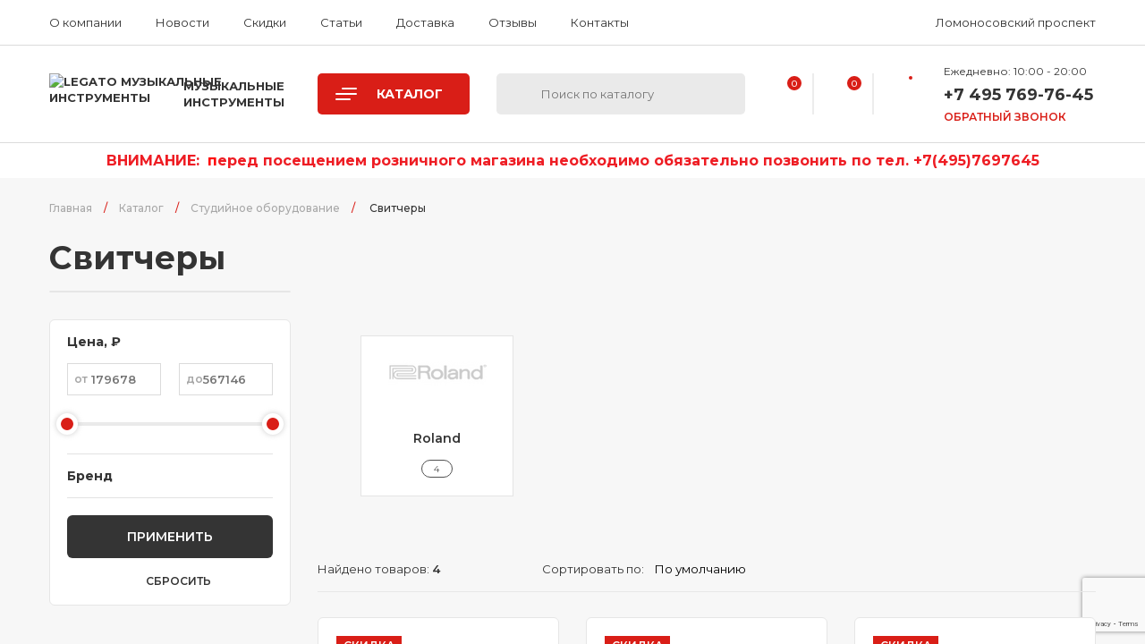

--- FILE ---
content_type: text/html; charset=UTF-8
request_url: https://www.legato.su/catalog/studiynoe_oborudovanie/svitchery/
body_size: 39671
content:
<!DOCTYPE html>
<html>
<head>
  <title>Свитчеры купить в Москве по доступной цене</title>
  <link rel="shortcut icon" href="/local/templates/legato/favicon.ico">
<!--  <link rel="shortcut icon" href="--><!--/favicon.png">-->
  <meta name="viewport" content="width=device-width, user-scalable=no"/>
  <meta http-equiv="X-UA-Compatible" content="IE=edge"/>
  <meta name="format-detection" content="telephone=no"/>
      <meta http-equiv="Content-Type" content="text/html; charset=UTF-8" /><meta name="robots" content="index, follow" />
<meta name="description" content="Свитчеры в интернет-магазине музыкальных инструментов. Широкий ассортимент. Скидки и акции. Доставка по РФ!" />
<link rel="canonical" href="https://www.legato.su/catalog/studiynoe_oborudovanie/svitchery/" />
<link href="/bitrix/js/ui/design-tokens/dist/ui.design-tokens.css?174559134826358" type="text/css"  rel="stylesheet" />
<link href="/bitrix/js/ui/fonts/opensans/ui.font.opensans.css?16692710072555" type="text/css"  rel="stylesheet" />
<link href="/bitrix/js/main/popup/dist/main.popup.bundle.css?174559152429852" type="text/css"  rel="stylesheet" />
<link href="/local/templates/legato/components/bitrix/catalog.smart.filter/catalog/style.css?166272378230299" type="text/css"  rel="stylesheet" />
<link href="/local/templates/legato/components/bitrix/catalog.smart.filter/catalog/themes/blue/colors.css?1662718468459" type="text/css"  rel="stylesheet" />
<link href="/local/templates/legato/components/bitrix/form.result.new/subscribe-product/style.css?1662718468666" type="text/css"  rel="stylesheet" />
<link href="/local/templates/legato/css/jquery.fancybox.min.css?166271846812795" type="text/css"  data-template-style="true"  rel="stylesheet" />
<link href="/local/templates/legato/css/owl.carousel.min.css?16627184683320" type="text/css"  data-template-style="true"  rel="stylesheet" />
<link href="/local/templates/legato/css/style.css?1747641463130052" type="text/css"  data-template-style="true"  rel="stylesheet" />
<link href="/local/templates/legato/css/media.css?176284856239196" type="text/css"  data-template-style="true"  rel="stylesheet" />
<link href="/local/templates/legato/css/custom.css?16959197345656" type="text/css"  data-template-style="true"  rel="stylesheet" />
<link href="/local/templates/legato/components/bitrix/form.result.new/.default/style.css?1662718468666" type="text/css"  data-template-style="true"  rel="stylesheet" />
<link href="/local/templates/legato/components/bitrix/form.result.new/question/style.css?1662718468666" type="text/css"  data-template-style="true"  rel="stylesheet" />
<link href="/local/templates/legato/components/bitrix/form.result.new/buy-oneclick/style.css?1662718468666" type="text/css"  data-template-style="true"  rel="stylesheet" />
<link href="/local/templates/legato/template_styles.css?174966155041" type="text/css"  data-template-style="true"  rel="stylesheet" />
<script>if(!window.BX)window.BX={};if(!window.BX.message)window.BX.message=function(mess){if(typeof mess==='object'){for(let i in mess) {BX.message[i]=mess[i];} return true;}};</script>
<script>(window.BX||top.BX).message({"JS_CORE_LOADING":"Загрузка...","JS_CORE_NO_DATA":"- Нет данных -","JS_CORE_WINDOW_CLOSE":"Закрыть","JS_CORE_WINDOW_EXPAND":"Развернуть","JS_CORE_WINDOW_NARROW":"Свернуть в окно","JS_CORE_WINDOW_SAVE":"Сохранить","JS_CORE_WINDOW_CANCEL":"Отменить","JS_CORE_WINDOW_CONTINUE":"Продолжить","JS_CORE_H":"ч","JS_CORE_M":"м","JS_CORE_S":"с","JSADM_AI_HIDE_EXTRA":"Скрыть лишние","JSADM_AI_ALL_NOTIF":"Показать все","JSADM_AUTH_REQ":"Требуется авторизация!","JS_CORE_WINDOW_AUTH":"Войти","JS_CORE_IMAGE_FULL":"Полный размер"});</script>

<script src="/bitrix/js/main/core/core.js?1745591586498479"></script>

<script>BX.Runtime.registerExtension({"name":"main.core","namespace":"BX","loaded":true});</script>
<script>BX.setJSList(["\/bitrix\/js\/main\/core\/core_ajax.js","\/bitrix\/js\/main\/core\/core_promise.js","\/bitrix\/js\/main\/polyfill\/promise\/js\/promise.js","\/bitrix\/js\/main\/loadext\/loadext.js","\/bitrix\/js\/main\/loadext\/extension.js","\/bitrix\/js\/main\/polyfill\/promise\/js\/promise.js","\/bitrix\/js\/main\/polyfill\/find\/js\/find.js","\/bitrix\/js\/main\/polyfill\/includes\/js\/includes.js","\/bitrix\/js\/main\/polyfill\/matches\/js\/matches.js","\/bitrix\/js\/ui\/polyfill\/closest\/js\/closest.js","\/bitrix\/js\/main\/polyfill\/fill\/main.polyfill.fill.js","\/bitrix\/js\/main\/polyfill\/find\/js\/find.js","\/bitrix\/js\/main\/polyfill\/matches\/js\/matches.js","\/bitrix\/js\/main\/polyfill\/core\/dist\/polyfill.bundle.js","\/bitrix\/js\/main\/core\/core.js","\/bitrix\/js\/main\/polyfill\/intersectionobserver\/js\/intersectionobserver.js","\/bitrix\/js\/main\/lazyload\/dist\/lazyload.bundle.js","\/bitrix\/js\/main\/polyfill\/core\/dist\/polyfill.bundle.js","\/bitrix\/js\/main\/parambag\/dist\/parambag.bundle.js"]);
</script>
<script>BX.Runtime.registerExtension({"name":"pull.protobuf","namespace":"BX","loaded":true});</script>
<script>BX.Runtime.registerExtension({"name":"rest.client","namespace":"window","loaded":true});</script>
<script>(window.BX||top.BX).message({"pull_server_enabled":"N","pull_config_timestamp":0,"shared_worker_allowed":"Y","pull_guest_mode":"N","pull_guest_user_id":0,"pull_worker_mtime":1745591278});(window.BX||top.BX).message({"PULL_OLD_REVISION":"Для продолжения корректной работы с сайтом необходимо перезагрузить страницу."});</script>
<script>BX.Runtime.registerExtension({"name":"pull.client","namespace":"BX","loaded":true});</script>
<script>BX.Runtime.registerExtension({"name":"pull","namespace":"window","loaded":true});</script>
<script>BX.Runtime.registerExtension({"name":"fx","namespace":"window","loaded":true});</script>
<script>BX.Runtime.registerExtension({"name":"ui.design-tokens","namespace":"window","loaded":true});</script>
<script>BX.Runtime.registerExtension({"name":"ui.fonts.opensans","namespace":"window","loaded":true});</script>
<script>BX.Runtime.registerExtension({"name":"main.popup","namespace":"BX.Main","loaded":true});</script>
<script>BX.Runtime.registerExtension({"name":"popup","namespace":"window","loaded":true});</script>
<script>(window.BX||top.BX).message({"LANGUAGE_ID":"ru","FORMAT_DATE":"DD.MM.YYYY","FORMAT_DATETIME":"DD.MM.YYYY HH:MI:SS","COOKIE_PREFIX":"BITRIX_SM","SERVER_TZ_OFFSET":"10800","UTF_MODE":"Y","SITE_ID":"s1","SITE_DIR":"\/","USER_ID":"","SERVER_TIME":1769357164,"USER_TZ_OFFSET":0,"USER_TZ_AUTO":"Y","bitrix_sessid":"1876187df40a303d9a3b22d6b7cbd71c"});</script>


<script src="/bitrix/js/pull/protobuf/protobuf.js?1662718322274055"></script>
<script src="/bitrix/js/pull/protobuf/model.js?166271832270928"></script>
<script src="/bitrix/js/rest/client/rest.client.js?166271832217414"></script>
<script src="/bitrix/js/pull/client/pull.client.js?174559127883861"></script>
<script src="/bitrix/js/main/core/core_fx.js?166271831416888"></script>
<script src="/bitrix/js/main/popup/dist/main.popup.bundle.js?1745591524117175"></script>
<script>
					(function () {
						"use strict";

						var counter = function ()
						{
							var cookie = (function (name) {
								var parts = ("; " + document.cookie).split("; " + name + "=");
								if (parts.length == 2) {
									try {return JSON.parse(decodeURIComponent(parts.pop().split(";").shift()));}
									catch (e) {}
								}
							})("BITRIX_CONVERSION_CONTEXT_s1");

							if (cookie && cookie.EXPIRE >= BX.message("SERVER_TIME"))
								return;

							var request = new XMLHttpRequest();
							request.open("POST", "/bitrix/tools/conversion/ajax_counter.php", true);
							request.setRequestHeader("Content-type", "application/x-www-form-urlencoded");
							request.send(
								"SITE_ID="+encodeURIComponent("s1")+
								"&sessid="+encodeURIComponent(BX.bitrix_sessid())+
								"&HTTP_REFERER="+encodeURIComponent(document.referrer)
							);
						};

						if (window.frameRequestStart === true)
							BX.addCustomEvent("onFrameDataReceived", counter);
						else
							BX.ready(counter);
					})();
				</script>
<link rel="preload" href="/local/templates/legato/img/star-on.svg" as="image" type="image/svg+xml" />
<link rel="preload" href="/local/templates/legato/img/fb-on.svg" as="image" type="image/svg+xml" />
<link rel="preload" href="/local/templates/legato/img/inst-on.svg" as="image" type="image/svg+xml" />
<link rel="preload" href="/local/templates/legato/img/ok-on.svg" as="image" type="image/svg+xml" />
<link rel="preload" href="/local/templates/legato/img/vk-on.svg" as="image" type="image/svg+xml" />
<link rel="preload" href="/local/templates/legato/img/yout-on.svg" as="image" type="image/svg+xml" />
<link rel="preload" href="/local/templates/legato/img/heart-on.svg" as="image" type="image/svg+xml" />
<link rel="preload" href="/local/templates/legato/img/shop-on.svg" as="image" type="image/svg+xml" />
<link rel="preload" href="/local/templates/legato/img/user-on.svg" as="image" type="image/svg+xml" />
<link rel="preload" href="/local/templates/legato/img/close-on.svg" as="image" type="image/svg+xml" />
<link rel="preload" href="/local/templates/legato/img/download-on.svg" as="image" type="image/svg+xml" />
<link rel="preload" href="/local/templates/legato/img/p-on.svg" as="image" type="image/svg+xml" />
<link rel="preload" href="/local/templates/legato/img/n-on.svg" as="image" type="image/svg+xml" />
<link href="https://fonts.googleapis.com/css2?family=Montserrat:wght@400;500;600;700&display=swap" rel="stylesheet">
<link rel="preconnect" href="https://fonts.gstatic.com">
<meta name="yandex-verification" content="05015383c8e718bf" />
<script src="https://cdnjs.cloudflare.com/ajax/libs/bowser/1.0.0/bowser.min.js"></script>



<script src="/local/templates/legato/js/jquery-3.5.1.min.js?166271846889476"></script>
<script src="/local/templates/legato/js/jquery-ui.min.js?1662718468253669"></script>
<script src="/local/templates/legato/js/jquery.inputmask.min.js?1662718468138556"></script>
<script src="/local/templates/legato/js/jvalidate.js?166271846811515"></script>
<script src="/local/templates/legato/js/jquery.scrollTo.min.js?16627184682447"></script>
<script src="/local/templates/legato/js/jquery.fancybox.min.js?166271846868208"></script>
<script src="/local/templates/legato/js/owl.carousel.min.js?166271846844348"></script>
<script src="/local/templates/legato/js/js.js?170841082928543"></script>
<script src="/local/components/ft/favorites/templates/.default/script.js?17083596802753"></script>
<script src="/local/templates/legato/components/bitrix/sale.basket.basket.line/.default/script.js?16627184685335"></script>
<script src="/local/templates/legato/components/bitrix/system.auth.form/.default/script.js?1662718468274"></script>
<script src="/local/templates/legato/components/bitrix/catalog.smart.filter/catalog/script.js?166271846819766"></script>
<script src="/local/templates/legato/components/bitrix/catalog.section/catalog/script.js?16627184688076"></script>
<script src="/local/templates/legato/components/bitrix/system.pagenavigation/show_more/script.js?17454900335041"></script>
<script src="/local/templates/legato/components/bitrix/catalog.item/catalog-grid/script.js?166271846863328"></script>
<script>var _ba = _ba || []; _ba.push(["aid", "07ace8225172ee91a4591ce5d7aa4bf3"]); _ba.push(["host", "www.legato.su"]); (function() {var ba = document.createElement("script"); ba.type = "text/javascript"; ba.async = true;ba.src = (document.location.protocol == "https:" ? "https://" : "http://") + "bitrix.info/ba.js";var s = document.getElementsByTagName("script")[0];s.parentNode.insertBefore(ba, s);})();</script>


</head>
<body>
<!--[if lt IE 10]>
<div class="support">Sorry, we don't support this version of Internet Explorer.<br/><a
    href="http://windows.microsoft.com/en-US/internet-explorer/download-ie"> Please, update your browser</a> or use
  another.
</div><![endif]-->
<!-- Yandex.Metrika counter -->
<script type="text/javascript">
  (function (m, e, t, r, i, k, a) {
    m[i] = m[i] || function () {
      (m[i].a = m[i].a || []).push(arguments)
    };
    m[i].l = 1 * new Date();
    for (var j = 0; j < document.scripts.length; j++) {
      if (document.scripts[j].src === r) {
        return;
      }
    }
    k = e.createElement(t), a = e.getElementsByTagName(t)[0], k.async = 1, k.src = r, a.parentNode.insertBefore(k, a)
  })
  (window, document, "script", "https://mc.yandex.ru/metrika/tag.js", "ym");

  ym(20984731, "init", {
    clickmap: true,
    trackLinks: true,
    accurateTrackBounce: true,
    webvisor: true,
    ecommerce: "dataLayer"
  });
</script>
<noscript>
  <div><img src="https://mc.yandex.ru/watch/20984731" style="position:absolute; left:-9999px;" alt=""/></div>
</noscript>
<!-- /Yandex.Metrika counter -->
<header>
  

  <div class="header-top">
    <div class="wrapper">
      <div class="flex-row">
        <div class="col-left">
          

    <nav>
        <ul itemscope itemtype="http://www.schema.org/SiteNavigationElement">
                            <li itemprop="name"><a itemprop="url" href="/about/">О компании</a></li>
                            <li itemprop="name"><a itemprop="url" href="/news/">Новости</a></li>
                            <li itemprop="name"><a itemprop="url" href="/sales/">Скидки</a></li>
                            <li itemprop="name"><a itemprop="url" href="/articles/">Статьи</a></li>
                            <li itemprop="name"><a itemprop="url" href="/delivery/">Доставка</a></li>
                            <li itemprop="name"><a itemprop="url" href="/reviews/">Отзывы</a></li>
                            <li itemprop="name"><a itemprop="url" href="/contacts/">Контакты</a></li>
                    </ul>
    </nav>

        </div>
        <div class="col-middle">

        </div>
        <div class="col-right">
          <div class="metro">Ломоносовский проспект</div>
        </div>
      </div>
    </div>
  </div>


  <div class="header-bottom">
    <div class="wrapper">
      <div class="flex-row">
        <div class="col-logo">
          <a href="/" class="logo"><img alt="Legato музыкальные инструменты"
                                        src="/local/templates/legato/img/logo.svg"/>музыкальные<br/>инструменты</a>
        </div>
        <div class="col-catalog">
          <a class="btn-catalog">
                            <span class="hamburger hamburger--spin js-hamburger">
                                <span class="hamburger-box">
                                    <span class="hamburger-inner"></span>
                                </span>
                            </span>
            <span class="txt">Каталог</span>
          </a>
        </div>
        <div class="col-search">
          
<form action="/search/index.php">
    <div class="searching">
        <input name="s" value='query' type="submit"/>
        <input type="text" name="q" autocomplete="off" placeholder="Поиск по каталогу" />
    </div>
</form>        </div>
        <div class="col-pics">
          <ul class="pics">
            <li>
              
<a href="/wishes/" class="fav wish-icon"><b class="num">0</b></a>
<!--<a id="wish" href="--><!--" class="fav"><b class="num">--><!--</b></a>-->            </li>
            <li>
              <script>
var bx_basketFKauiI = new BitrixSmallCart;
</script>
<div id="bx_basketFKauiI" class="bx-basket bx-opener"><!--'start_frame_cache_bx_basketFKauiI'--><div class="bx-basket-block">        <a href="/basket/" class="shop">
        <b class="num">0</b></a></div><!--'end_frame_cache_bx_basketFKauiI'--></div>


<script type="text/javascript">
	bx_basketFKauiI.siteId       = 's1';
	bx_basketFKauiI.cartId       = 'bx_basketFKauiI';
	bx_basketFKauiI.ajaxPath     = '/bitrix/components/bitrix/sale.basket.basket.line/ajax.php';
	bx_basketFKauiI.templateName = '.default';
	bx_basketFKauiI.arParams     =  {'HIDE_ON_BASKET_PAGES':'N','PATH_TO_BASKET':'/basket/','PATH_TO_ORDER':'/personal/order/make/','PATH_TO_PERSONAL':'/personal/','PATH_TO_PROFILE':'/personal/','PATH_TO_REGISTER':'/login/','POSITION_FIXED':'N','SHOW_AUTHOR':'N','SHOW_DELAY':'N','SHOW_EMPTY_VALUES':'Y','SHOW_IMAGE':'N','SHOW_NOTAVAIL':'N','SHOW_NUM_PRODUCTS':'Y','SHOW_PERSONAL_LINK':'N','SHOW_PRICE':'N','SHOW_PRODUCTS':'N','SHOW_SUMMARY':'N','SHOW_TOTAL_PRICE':'N','COMPONENT_TEMPLATE':'.default','PATH_TO_AUTHORIZE':'/login/','SHOW_REGISTRATION':'N','CACHE_TYPE':'A','POSITION_VERTICAL':'top','POSITION_HORIZONTAL':'right','MAX_IMAGE_SIZE':'70','AJAX':'N','~HIDE_ON_BASKET_PAGES':'N','~PATH_TO_BASKET':'/basket/','~PATH_TO_ORDER':'/personal/order/make/','~PATH_TO_PERSONAL':'/personal/','~PATH_TO_PROFILE':'/personal/','~PATH_TO_REGISTER':'/login/','~POSITION_FIXED':'N','~SHOW_AUTHOR':'N','~SHOW_DELAY':'N','~SHOW_EMPTY_VALUES':'Y','~SHOW_IMAGE':'N','~SHOW_NOTAVAIL':'N','~SHOW_NUM_PRODUCTS':'Y','~SHOW_PERSONAL_LINK':'N','~SHOW_PRICE':'N','~SHOW_PRODUCTS':'N','~SHOW_SUMMARY':'N','~SHOW_TOTAL_PRICE':'N','~COMPONENT_TEMPLATE':'.default','~PATH_TO_AUTHORIZE':'/login/','~SHOW_REGISTRATION':'N','~CACHE_TYPE':'A','~POSITION_VERTICAL':'top','~POSITION_HORIZONTAL':'right','~MAX_IMAGE_SIZE':'70','~AJAX':'N','cartId':'bx_basketFKauiI'}; // TODO \Bitrix\Main\Web\Json::encode
	bx_basketFKauiI.closeMessage = 'Скрыть';
	bx_basketFKauiI.openMessage  = 'Раскрыть';
	bx_basketFKauiI.activate();
</script>            </li>
            <li>
              
    <a href="#" class="user btn-open-popup-login"><b class="dot"></b></a>

            </li>
          </ul>
        </div>
        <div class="col-bind">
                    <div class="timepad">Ежедневно: 10:00 - 20:00</div>
          <div class="phone"><a href="tel:84957697645">+7 495 769-76-45</a></div>
          <div class="link"><a class="btn-open-popup-call">Обратный звонок</a></div>
        </div>
      </div>
    </div>
  </div>
</header>

<div class="mobile-header">
  <a href="/" class="logo"><img alt="Legato музыкальные инструменты" src="/local/templates/legato/img/logo.svg"/></a>
  <ul class="pics">
    <li>
      <!-- <a href="/wishes/" class="fav"><b class="num">12</b></a> -->
      
<a href="/wishes/" class="fav wish-icon"><b class="num">0</b></a>
<!--<a id="wish" href="--><!--" class="fav"><b class="num">--><!--</b></a>-->    </li>
    <li>
      <!-- <a href="/basket/" class="shop"><b class="num">2</b></a> -->
      <script>
var bx_basketT0kNhm = new BitrixSmallCart;
</script>
<div id="bx_basketT0kNhm" class="bx-basket bx-opener"><!--'start_frame_cache_bx_basketT0kNhm'--><div class="bx-basket-block">        <a href="/basket/" class="shop">
        <b class="num">0</b></a></div><!--'end_frame_cache_bx_basketT0kNhm'--></div>


<script type="text/javascript">
	bx_basketT0kNhm.siteId       = 's1';
	bx_basketT0kNhm.cartId       = 'bx_basketT0kNhm';
	bx_basketT0kNhm.ajaxPath     = '/bitrix/components/bitrix/sale.basket.basket.line/ajax.php';
	bx_basketT0kNhm.templateName = '.default';
	bx_basketT0kNhm.arParams     =  {'HIDE_ON_BASKET_PAGES':'N','PATH_TO_BASKET':'/basket/','PATH_TO_ORDER':'/personal/order/make/','PATH_TO_PERSONAL':'/personal/','PATH_TO_PROFILE':'/personal/','PATH_TO_REGISTER':'/login/','POSITION_FIXED':'N','SHOW_AUTHOR':'N','SHOW_DELAY':'N','SHOW_EMPTY_VALUES':'Y','SHOW_IMAGE':'N','SHOW_NOTAVAIL':'N','SHOW_NUM_PRODUCTS':'Y','SHOW_PERSONAL_LINK':'N','SHOW_PRICE':'N','SHOW_PRODUCTS':'N','SHOW_SUMMARY':'N','SHOW_TOTAL_PRICE':'N','COMPONENT_TEMPLATE':'.default','PATH_TO_AUTHORIZE':'/login/','SHOW_REGISTRATION':'N','CACHE_TYPE':'A','POSITION_VERTICAL':'top','POSITION_HORIZONTAL':'right','MAX_IMAGE_SIZE':'70','AJAX':'N','~HIDE_ON_BASKET_PAGES':'N','~PATH_TO_BASKET':'/basket/','~PATH_TO_ORDER':'/personal/order/make/','~PATH_TO_PERSONAL':'/personal/','~PATH_TO_PROFILE':'/personal/','~PATH_TO_REGISTER':'/login/','~POSITION_FIXED':'N','~SHOW_AUTHOR':'N','~SHOW_DELAY':'N','~SHOW_EMPTY_VALUES':'Y','~SHOW_IMAGE':'N','~SHOW_NOTAVAIL':'N','~SHOW_NUM_PRODUCTS':'Y','~SHOW_PERSONAL_LINK':'N','~SHOW_PRICE':'N','~SHOW_PRODUCTS':'N','~SHOW_SUMMARY':'N','~SHOW_TOTAL_PRICE':'N','~COMPONENT_TEMPLATE':'.default','~PATH_TO_AUTHORIZE':'/login/','~SHOW_REGISTRATION':'N','~CACHE_TYPE':'A','~POSITION_VERTICAL':'top','~POSITION_HORIZONTAL':'right','~MAX_IMAGE_SIZE':'70','~AJAX':'N','cartId':'bx_basketT0kNhm'}; // TODO \Bitrix\Main\Web\Json::encode
	bx_basketT0kNhm.closeMessage = 'Скрыть';
	bx_basketT0kNhm.openMessage  = 'Раскрыть';
	bx_basketT0kNhm.activate();
</script>    </li>
    <li>
      <!-- <a href="/personal/" class="user"><b class="dot"></b></a> -->
      
    <a href="#" class="user btn-open-popup-login"><b class="dot"></b></a>

    </li>
    <li>
      <a class="btn-catalog">
                <span class="hamburger hamburger--spin js-hamburger">
                    <span class="hamburger-box">
                        <span class="hamburger-inner"></span>
                    </span>
                </span>
      </a>
    </li>
  </ul>
</div>
<div class="mobile-menu">
  <div class="in">
    <nav>
      <ul itemscope itemtype="http://www.schema.org/SiteNavigationElement">
        <li class="nonavi">
                    <div class="metro">Багратионовская</div>
        </li>
        <li class="nonavi">
          
<form action="/search/index.php">
    <div class="searching">
        <input name="s" value='query' type="submit"/>
        <input type="text" name="q" autocomplete="off" placeholder="Поиск по каталогу" />
    </div>
</form>        </li>
        <li class="has-sub">
          <a href="/catalog/">Каталог</a>
              <ul>
    
            
            
                            <li class="has-sub">
                    <a href='/catalog/gitary/'>Гитары</a>
                    <ul>
            
            
            
        
            
                                                <li><a href="/catalog/gitary/akusticheskie_bas_gitary/">Акустические бас-гитары</a></li>
                            
            
        
            
                                                <li><a href="/catalog/gitary/akusticheskie_gitary/">Акустические гитары</a></li>
                            
            
        
            
                                                <li><a href="/catalog/gitary/bas_gitary/">Бас-гитары</a></li>
                            
            
        
            
                                                <li><a href="/catalog/gitary/gitalele/">Гиталеле</a></li>
                            
            
        
            
                                                <li><a href="/catalog/gitary/dvenadtsatistrunnye_gitary/">Двенадцатиструнные гитары</a></li>
                            
            
        
            
                                                <li><a href="/catalog/gitary/detskie_gitary_umenshennye_gitary/">Детские гитары (уменьшенные гитары)</a></li>
                            
            
        
            
                                                <li><a href="/catalog/gitary/klassicheskie_gitary/">Классические гитары</a></li>
                            
            
        
            
                                                <li><a href="/catalog/gitary/levorukie_gitary/">Леворукие гитары</a></li>
                            
            
        
            
                                                <li><a href="/catalog/gitary/parlor_gitary/">Парлор гитары</a></li>
                            
            
        
            
                                                <li><a href="/catalog/gitary/poluakusticheskie_gitary/">Полуакустические гитары</a></li>
                            
            
        
            
                                                <li><a href="/catalog/gitary/saylent_gitary_silent/">Сайлент гитары (Silent)</a></li>
                            
            
        
            
                                                <li><a href="/catalog/gitary/semistrunnye_gitary/">Семиструнные гитары</a></li>
                            
            
        
            
                                                <li><a href="/catalog/gitary/slayd_gitary_lap_steel/">Слайд гитары (Lap Steel)</a></li>
                            
            
        
            
                                                <li><a href="/catalog/gitary/transakusticheskie_gitary/">Трансакустические гитары</a></li>
                            
            
        
            
                                                <li><a href="/catalog/gitary/trevel_gitary/">Тревел гитары</a></li>
                            
            
        
            
                                                <li><a href="/catalog/gitary/ukulele_gavayskaya_gitara/">Укулеле (Гавайская гитара)</a></li>
                            
            
        
            
                                                <li><a href="/catalog/gitary/flamenko_gitary/">Фламенко гитары</a></li>
                            
            
        
            
                                                <li><a href="/catalog/gitary/folk_gitary/">Фолк гитары</a></li>
                            
            
        
            
                                                <li><a href="/catalog/gitary/elektro_ukulele/">Электро-укулеле</a></li>
                            
            
        
            
                                                <li><a href="/catalog/gitary/elektroakusticheskie_gitary/">Электроакустические гитары</a></li>
                            
            
        
            
                                                <li><a href="/catalog/gitary/elektrogitary/">Электрогитары</a></li>
                            
            
        
            
                                                <li><a href="/catalog/gitary/elektroklassicheskie_gitary/">Электроклассические гитары</a></li>
                            
            
        
                            </ul></li>            
            
                            <li class="has-sub">
                    <a href='/catalog/tsifrovye_pianino_royali_sintezatory_rabochie_stantsii_organy/'>Цифровые пианино/рояли, синтезаторы, рабочие станции, органы</a>
                    <ul>
            
            
            
        
            
                                                <li><a href="/catalog/tsifrovye_pianino_royali_sintezatory_rabochie_stantsii_organy/midiklaviatury_midikontrollery/">Мидиклавиатуры, мидиконтроллеры</a></li>
                            
            
        
            
                                                <li><a href="/catalog/tsifrovye_pianino_royali_sintezatory_rabochie_stantsii_organy/organy/">Органы</a></li>
                            
            
        
            
                                                <li><a href="/catalog/tsifrovye_pianino_royali_sintezatory_rabochie_stantsii_organy/sintezatory_rabochie_stantsii/">Синтезаторы / рабочие станции</a></li>
                            
            
        
            
                                                <li><a href="/catalog/tsifrovye_pianino_royali_sintezatory_rabochie_stantsii_organy/tsifrovye_pianino_royali/">ЦИФРОВЫЕ ПИАНИНО, РОЯЛИ</a></li>
                            
            
        
                            </ul></li>            
            
                            <li class="has-sub">
                    <a href='/catalog/pianino_royali_disklaviry/'>Пианино, рояли, дисклавиры</a>
                    <ul>
            
            
            
        
            
                                                <li><a href="/catalog/pianino_royali_disklaviry/akusticheskie_pianino/">Акустические пианино</a></li>
                            
            
        
            
                                                <li><a href="/catalog/pianino_royali_disklaviry/royali/">Рояли</a></li>
                            
            
        
                            </ul></li>            
            
                            <li class="has-sub">
                    <a href='/catalog/stulya_banketki/'>Стулья, банкетки</a>
                    <ul>
            
            
            
        
            
                                                <li><a href="/catalog/stulya_banketki/banketki/">Банкетки</a></li>
                            
            
        
            
                                                <li><a href="/catalog/stulya_banketki/stulya/">Стулья</a></li>
                            
            
        
                            </ul></li>            
            
                            <li class="has-sub">
                    <a href='/catalog/akkordeony_bayany_garmoni/'>Аккордеоны, баяны, гармони</a>
                    <ul>
            
            
            
        
            
                                                <li><a href="/catalog/akkordeony_bayany_garmoni/akkordeony/">Аккордеоны</a></li>
                            
            
        
            
                                                <li><a href="/catalog/akkordeony_bayany_garmoni/bayany/">Баяны</a></li>
                            
            
        
            
                                                <li><a href="/catalog/akkordeony_bayany_garmoni/garmoni/">Гармони</a></li>
                            
            
        
            
                                                <li><a href="/catalog/akkordeony_bayany_garmoni/detskie_garmoshki_akkordeony/">Детские гармошки, аккордеоны</a></li>
                            
            
        
            
                                                <li><a href="/catalog/akkordeony_bayany_garmoni/tsifrovoy_bayan/">Цифровой баян</a></li>
                            
            
        
            
                                                <li><a href="/catalog/akkordeony_bayany_garmoni/tsifrovye_akkordeony/">Цифровые аккордеоны</a></li>
                            
            
        
                            </ul></li>            
            
                            <li class="has-sub">
                    <a href='/catalog/dukhovye_instrumenty/'>Духовые инструменты</a>
                    <ul>
            
            
            
        
            
                                                <li><a href="/catalog/dukhovye_instrumenty/venova/">Venova</a></li>
                            
            
        
            
                                                <li><a href="/catalog/dukhovye_instrumenty/altgorny/">Альтгорны</a></li>
                            
            
        
            
                                                <li><a href="/catalog/dukhovye_instrumenty/alty_dukhovye/">Альты духовые</a></li>
                            
            
        
            
                                                <li><a href="/catalog/dukhovye_instrumenty/baritony_efoniumy/">Баритоны, Эфониумы</a></li>
                            
            
        
            
                                                <li><a href="/catalog/dukhovye_instrumenty/blokfleyty_vistly_bansuri/">Блокфлейты, вистлы, бансури</a></li>
                            
            
        
            
                                                <li><a href="/catalog/dukhovye_instrumenty/valtorny/">Валторны</a></li>
                            
            
        
            
                                                <li><a href="/catalog/dukhovye_instrumenty/goboy/">Гобой</a></li>
                            
            
        
            
                                                <li><a href="/catalog/dukhovye_instrumenty/gorny/">Горны</a></li>
                            
            
        
            
                                                <li><a href="/catalog/dukhovye_instrumenty/gubnye_garmoshki/">Губные гармошки</a></li>
                            
            
        
            
                                                <li><a href="/catalog/dukhovye_instrumenty/zhaleyki_dudelki_dudochki/">Жалейки, дуделки, дудочки</a></li>
                            
            
        
            
                                                <li><a href="/catalog/dukhovye_instrumenty/kazu/">Казу</a></li>
                            
            
        
            
                                                <li><a href="/catalog/dukhovye_instrumenty/klarnety/">Кларнеты</a></li>
                            
            
        
            
                                                <li><a href="/catalog/dukhovye_instrumenty/kornety/">Корнеты</a></li>
                            
            
        
            
                                                <li><a href="/catalog/dukhovye_instrumenty/mellofony/">Меллофоны</a></li>
                            
            
        
            
                                                <li><a href="/catalog/dukhovye_instrumenty/panfleyty/">Панфлейты</a></li>
                            
            
        
            
                                                <li><a href="/catalog/dukhovye_instrumenty/pianiki_melodiki/">Пианики, мелодики</a></li>
                            
            
        
            
                                                <li><a href="/catalog/dukhovye_instrumenty/saksofony/">Саксофоны</a></li>
                            
            
        
            
                                                <li><a href="/catalog/dukhovye_instrumenty/svistulki_svireli/">Свистульки, свирели</a></li>
                            
            
        
            
                                                <li><a href="/catalog/dukhovye_instrumenty/suzafony/">Сузафоны</a></li>
                            
            
        
            
                                                <li><a href="/catalog/dukhovye_instrumenty/tenora/">Тенора</a></li>
                            
            
        
            
                                                <li><a href="/catalog/dukhovye_instrumenty/trombony/">Тромбоны</a></li>
                            
            
        
            
                                                <li><a href="/catalog/dukhovye_instrumenty/truby/">Трубы</a></li>
                            
            
        
            
                                                <li><a href="/catalog/dukhovye_instrumenty/tuby/">Тубы</a></li>
                            
            
        
            
                                                <li><a href="/catalog/dukhovye_instrumenty/fagoty/">Фаготы</a></li>
                            
            
        
            
                                                <li><a href="/catalog/dukhovye_instrumenty/fleyty/">Флейты</a></li>
                            
            
        
            
                                                <li><a href="/catalog/dukhovye_instrumenty/flyugelgorny/">Флюгельгорны</a></li>
                            
            
        
            
                                                <li><a href="/catalog/dukhovye_instrumenty/elektronnye_dukhovye_instrumenty/">Электронные духовые инструменты</a></li>
                            
            
        
                            </ul></li>            
            
                            <li class="has-sub">
                    <a href='/catalog/narodnye_instrumenty/'>Народные инструменты</a>
                    <ul>
            
            
            
        
            
                                                <li><a href="/catalog/narodnye_instrumenty/balalayki/">Балалайки</a></li>
                            
            
        
            
                                                <li><a href="/catalog/narodnye_instrumenty/bandzho/">Банджо</a></li>
                            
            
        
            
                                                <li><a href="/catalog/narodnye_instrumenty/bandzholele/">Банджолеле</a></li>
                            
            
        
            
                                                <li><a href="/catalog/narodnye_instrumenty/buzuki/">Бузуки</a></li>
                            
            
        
            
                                                <li><a href="/catalog/narodnye_instrumenty/vargany/">Варганы</a></li>
                            
            
        
            
                                                <li><a href="/catalog/narodnye_instrumenty/gusli/">Гусли</a></li>
                            
            
        
            
                                                <li><a href="/catalog/narodnye_instrumenty/domry/">Домры</a></li>
                            
            
        
            
                                                <li><a href="/catalog/narodnye_instrumenty/dultsimery/">Дульцимеры</a></li>
                            
            
        
            
                                                <li><a href="/catalog/narodnye_instrumenty/kalimby_i_sansuly/">Калимбы и Сансулы</a></li>
                            
            
        
            
                                                <li><a href="/catalog/narodnye_instrumenty/mandoliny/">Мандолины</a></li>
                            
            
        
                            </ul></li>            
            
                            <li class="has-sub">
                    <a href='/catalog/smychkovye_instrumenty/'>Смычковые инструменты</a>
                    <ul>
            
            
            
        
            
                                                <li><a href="/catalog/smychkovye_instrumenty/alty/">Альты</a></li>
                            
            
        
            
                                                <li><a href="/catalog/smychkovye_instrumenty/violoncheli_elektrovioloncheli/">Виолончели, Электровиолончели</a></li>
                            
            
        
            
                                                <li><a href="/catalog/smychkovye_instrumenty/kontrabasy_elektrokontrabasy/">Контрабасы, Электроконтрабасы</a></li>
                            
            
        
            
                                                <li><a href="/catalog/smychkovye_instrumenty/skripki_elektroskripki/">Скрипки, электроскрипки</a></li>
                            
            
        
            
                                                <li><a href="/catalog/smychkovye_instrumenty/smychki/">Смычки</a></li>
                            
            
        
                            </ul></li>            
            
                            <li class="has-sub">
                    <a href='/catalog/udarnye_ustanovki/'>Ударные установки</a>
                    <ul>
            
            
            
        
            
                                                <li><a href="/catalog/udarnye_ustanovki/akusticheskie_udarnye_ustanovki/">Акустические ударные установки</a></li>
                            
            
        
            
                                                <li><a href="/catalog/udarnye_ustanovki/elektronnye_udarnye_ustanovki/">Электронные ударные установки</a></li>
                            
            
        
            
                                                <li><a href="/catalog/udarnye_ustanovki/malye_barabany/">Малые барабаны</a></li>
                            
            
        
            
                                                <li><a href="/catalog/udarnye_ustanovki/tom_barabany_dlya_udarnykh_ustanovok/">Том барабаны для ударных установок</a></li>
                            
            
        
            
                                                <li><a href="/catalog/udarnye_ustanovki/tarelki_dlya_udarnykh_ustanovok/">Тарелки для ударных установок</a></li>
                            
            
        
            
                                                <li><a href="/catalog/udarnye_ustanovki/stoyki_dlya_udarnykh_ustanovok/">Стойки для ударных установок</a></li>
                            
            
        
            
                                                <li><a href="/catalog/udarnye_ustanovki/pedali_dlya_bas_barabana/">Педали для бас барабана</a></li>
                            
            
        
            
                                                <li><a href="/catalog/udarnye_ustanovki/trenirovochnye_pedy/">Тренировочные пэды</a></li>
                            
            
        
            
                                                <li><a href="/catalog/udarnye_ustanovki/plastiki_dlya_barabanov/">Пластики для барабанов</a></li>
                            
            
        
            
                                                <li><a href="/catalog/udarnye_ustanovki/kevlarovyy_plastik_dlya_barabanov/">Кевларовый пластик для барабанов</a></li>
                            
            
        
            
                                                <li><a href="/catalog/udarnye_ustanovki/nakladki_dlya_glusheniya_akusticheskikh_barabanov_i_tarelok_surdiny/">Накладки для глушения акустических барабанов и тарелок (сурдины)</a></li>
                            
            
        
            
                                                <li><a href="/catalog/udarnye_ustanovki/kovriki_dlya_udarnykh_ustanovok/">Коврики для ударных установок</a></li>
                            
            
        
            
                                                <li><a href="/catalog/udarnye_ustanovki/klyuchi_dlya_nastroyki_barabanov/">Ключи для настройки барабанов</a></li>
                            
            
        
            
                                                <li><a href="/catalog/udarnye_ustanovki/aksessuary_dlya_udarnykh_ustanovok/">Аксессуары для ударных установок</a></li>
                            
            
        
                            </ul></li>            
            
                            <li class="has-sub">
                    <a href='/catalog/udarnye_instrumenty_perkussiya/'>Ударные инструменты, перкуссия</a>
                    <ul>
            
            
            
        
            
                                                <li><a href="/catalog/udarnye_instrumenty_perkussiya/agogo/">Агого</a></li>
                            
            
        
            
                                                <li><a href="/catalog/udarnye_instrumenty_perkussiya/bongo/">Бонго</a></li>
                            
            
        
            
                                                <li><a href="/catalog/udarnye_instrumenty_perkussiya/bubentsy/">Бубенцы</a></li>
                            
            
        
            
                                                <li><a href="/catalog/udarnye_instrumenty_perkussiya/bubny/">Бубны</a></li>
                            
            
        
            
                                                <li><a href="/catalog/udarnye_instrumenty_perkussiya/vibrafony/">Вибрафоны</a></li>
                            
            
        
            
                                                <li><a href="/catalog/udarnye_instrumenty_perkussiya/glyukofony/">Глюкофоны</a></li>
                            
            
        
            
                                                <li><a href="/catalog/udarnye_instrumenty_perkussiya/gongi/">Гонги</a></li>
                            
            
        
            
                                                <li><a href="/catalog/udarnye_instrumenty_perkussiya/guiro/">Гуиро</a></li>
                            
            
        
            
                                                <li><a href="/catalog/udarnye_instrumenty_perkussiya/darbuki/">Дарбуки</a></li>
                            
            
        
            
                                                <li><a href="/catalog/udarnye_instrumenty_perkussiya/detskie_barabany/">Детские барабаны</a></li>
                            
            
        
            
                                                <li><a href="/catalog/udarnye_instrumenty_perkussiya/dzhembe/">Джембе</a></li>
                            
            
        
            
                                                <li><a href="/catalog/udarnye_instrumenty_perkussiya/dzhingl_stiki/">Джингл стики</a></li>
                            
            
        
            
                                                <li><a href="/catalog/udarnye_instrumenty_perkussiya/didzheridu/">Диджериду</a></li>
                            
            
        
            
                                                <li><a href="/catalog/udarnye_instrumenty_perkussiya/kabasy/">Кабасы</a></li>
                            
            
        
            
                                                <li><a href="/catalog/udarnye_instrumenty_perkussiya/kastanety/">Кастаньеты</a></li>
                            
            
        
            
                                                <li><a href="/catalog/udarnye_instrumenty_perkussiya/kakhony/">Кахоны</a></li>
                            
            
        
            
                                                <li><a href="/catalog/udarnye_instrumenty_perkussiya/klavesy/">Клавесы</a></li>
                            
            
        
            
                                                <li><a href="/catalog/udarnye_instrumenty_perkussiya/kovbelly/">Ковбеллы</a></li>
                            
            
        
            
                                                <li><a href="/catalog/udarnye_instrumenty_perkussiya/kokiriko/">Кокирико</a></li>
                            
            
        
            
                                                <li><a href="/catalog/udarnye_instrumenty_perkussiya/kolokola_tubulyarnye/">Колокола тубулярные</a></li>
                            
            
        
            
                                                <li><a href="/catalog/udarnye_instrumenty_perkussiya/kolokolchiki/">Колокольчики</a></li>
                            
            
        
            
                                                <li><a href="/catalog/udarnye_instrumenty_perkussiya/kongo/">Конго</a></li>
                            
            
        
            
                                                <li><a href="/catalog/udarnye_instrumenty_perkussiya/kontsertnye_barabany/">Концертные барабаны</a></li>
                            
            
        
            
                                                <li><a href="/catalog/udarnye_instrumenty_perkussiya/litavry/">Литавры</a></li>
                            
            
        
            
                                                <li><a href="/catalog/udarnye_instrumenty_perkussiya/marakasy/">Маракасы</a></li>
                            
            
        
            
                                                <li><a href="/catalog/udarnye_instrumenty_perkussiya/marimby/">Маримбы</a></li>
                            
            
        
            
                                                <li><a href="/catalog/udarnye_instrumenty_perkussiya/marshevye_barabany/">Маршевые барабаны</a></li>
                            
            
        
            
                                                <li><a href="/catalog/udarnye_instrumenty_perkussiya/metallofony_i_ksilofony/">Металлофоны и ксилофоны</a></li>
                            
            
        
            
                                                <li><a href="/catalog/udarnye_instrumenty_perkussiya/nabory_perkussii/">Наборы перкуссии</a></li>
                            
            
        
            
                                                <li><a href="/catalog/udarnye_instrumenty_perkussiya/orkestrovye_tarelki/">Оркестровые тарелки</a></li>
                            
            
        
            
                                                <li><a href="/catalog/udarnye_instrumenty_perkussiya/palochki_dlya_barabanov_shchetki_kolotushki/">Палочки для барабанов, щетки, колотушки</a></li>
                            
            
        
            
                                                <li><a href="/catalog/udarnye_instrumenty_perkussiya/palochki_dlya_vibrafona_metallofona_ksilofona_marimby_litavry/">Палочки для вибрафона, металлофона, ксилофона, маримбы, литавры</a></li>
                            
            
        
            
                                                <li><a href="/catalog/udarnye_instrumenty_perkussiya/poyushchie_chashi/">Поющие чаши</a></li>
                            
            
        
            
                                                <li><a href="/catalog/udarnye_instrumenty_perkussiya/ramochnyye_barabany/">Рамочные барабаны</a></li>
                            
            
        
            
                                                <li><a href="/catalog/udarnye_instrumenty_perkussiya/rumby/">Румбы</a></li>
                            
            
        
            
                                                <li><a href="/catalog/udarnye_instrumenty_perkussiya/tamburiny/">Тамбурины</a></li>
                            
            
        
            
                                                <li><a href="/catalog/udarnye_instrumenty_perkussiya/timbalesy/">Тимбалесы</a></li>
                            
            
        
            
                                                <li><a href="/catalog/udarnye_instrumenty_perkussiya/treugolniki/">Треугольники</a></li>
                            
            
        
            
                                                <li><a href="/catalog/udarnye_instrumenty_perkussiya/treshchotki/">Трещотки</a></li>
                            
            
        
            
                                                <li><a href="/catalog/udarnye_instrumenty_perkussiya/chayms/">Чаймс</a></li>
                            
            
        
            
                                                <li><a href="/catalog/udarnye_instrumenty_perkussiya/sheykery/">Шейкеры</a></li>
                            
            
        
            
                                                <li><a href="/catalog/udarnye_instrumenty_perkussiya/shumovye_perkussionnye_instrumenty/">Шумовые перкуссионные инструменты</a></li>
                            
            
        
                            </ul></li>            
            
                            <li class="has-sub">
                    <a href='/catalog/gitarnoe_oborudovanie/'>Гитарное оборудование</a>
                    <ul>
            
            
            
        
            
                                                <li><a href="/catalog/gitarnoe_oborudovanie/protsessory_dlya_gitar/">Процессоры для гитар</a></li>
                            
            
        
            
                                                <li><a href="/catalog/gitarnoe_oborudovanie/pedali_effektov_dlya_gitar/">Педали эффектов для гитар</a></li>
                            
            
        
            
                                                <li><a href="/catalog/gitarnoe_oborudovanie/gitarnye_lupery/">Гитарные луперы</a></li>
                            
            
        
            
                                                <li><a href="/catalog/gitarnoe_oborudovanie/pedalbordy/">Педалборды</a></li>
                            
            
        
            
                                                <li><a href="/catalog/gitarnoe_oborudovanie/gitarnye_interfeysy/">Гитарные интерфейсы</a></li>
                            
            
        
            
                                                <li><a href="/catalog/gitarnoe_oborudovanie/aksessuary_dlya_gitarnogo_i_bas_gitarnogo_oborudovaniya/">Аксессуары для гитарного и бас-гитарного оборудования</a></li>
                            
            
        
                            </ul></li>            
            
                            <li class="has-sub">
                    <a href='/catalog/kombousiliteli_usiliteli_i_kabinety/'>Комбоусилители, усилители и кабинеты</a>
                    <ul>
            
            
            
        
            
                                                <li><a href="/catalog/kombousiliteli_usiliteli_i_kabinety/kombousiliteli_bosstone/">Комбоусилители BOSSTONE</a></li>
                            
            
        
            
                                                <li><a href="/catalog/kombousiliteli_usiliteli_i_kabinety/kombousiliteli_russtone/">Комбоусилители RUSSTONE</a></li>
                            
            
        
            
                                                <li><a href="/catalog/kombousiliteli_usiliteli_i_kabinety/kombousiliteli_positive_grid/">Комбоусилители POSITIVE GRID</a></li>
                            
            
        
            
                                                <li><a href="/catalog/kombousiliteli_usiliteli_i_kabinety/kombousiliteli_deviser/">Комбоусилители DEVISER</a></li>
                            
            
        
            
                                                <li><a href="/catalog/kombousiliteli_usiliteli_i_kabinety/kombousiliteli_medeli/">Комбоусилители MEDELI</a></li>
                            
            
        
            
                                                <li><a href="/catalog/kombousiliteli_usiliteli_i_kabinety/kombousiliteli_belcat/">Комбоусилители BELCAT</a></li>
                            
            
        
            
                                                <li><a href="/catalog/kombousiliteli_usiliteli_i_kabinety/kombousiliteli_yerasov/">Комбоусилители YERASOV</a></li>
                            
            
        
            
                                                <li><a href="/catalog/kombousiliteli_usiliteli_i_kabinety/kombousiliteli_aria/">Комбоусилители ARIA</a></li>
                            
            
        
            
                                                <li><a href="/catalog/kombousiliteli_usiliteli_i_kabinety/kombousiliteli_blackstar/">Комбоусилители BLACKSTAR</a></li>
                            
            
        
            
                                                <li><a href="/catalog/kombousiliteli_usiliteli_i_kabinety/kombousiliteli_danelectro/">Комбоусилители Danelectro</a></li>
                            
            
        
            
                                                <li><a href="/catalog/kombousiliteli_usiliteli_i_kabinety/kombousiliteli_dean_markley/">Комбоусилители Dean Markley</a></li>
                            
            
        
            
                                                <li><a href="/catalog/kombousiliteli_usiliteli_i_kabinety/kombousiliteli_e_wave/">Комбоусилители E-WAVE</a></li>
                            
            
        
            
                                                <li><a href="/catalog/kombousiliteli_usiliteli_i_kabinety/kombousiliteli_fabio/">Комбоусилители FABIO</a></li>
                            
            
        
            
                                                <li><a href="/catalog/kombousiliteli_usiliteli_i_kabinety/kombousiliteli_fender/">Комбоусилители Fender</a></li>
                            
            
        
            
                                                <li><a href="/catalog/kombousiliteli_usiliteli_i_kabinety/kombousiliteli_hiwatt/">Комбоусилители Hiwatt</a></li>
                            
            
        
            
                                                <li><a href="/catalog/kombousiliteli_usiliteli_i_kabinety/kombousiliteli_ibanez/">Комбоусилители Ibanez</a></li>
                            
            
        
            
                                                <li><a href="/catalog/kombousiliteli_usiliteli_i_kabinety/kombousiliteli_invasion/">Комбоусилители Invasion</a></li>
                            
            
        
            
                                                <li><a href="/catalog/kombousiliteli_usiliteli_i_kabinety/kombousiliteli_luna/">Комбоусилители LUNA</a></li>
                            
            
        
            
                                                <li><a href="/catalog/kombousiliteli_usiliteli_i_kabinety/kombousiliteli_nux/">Комбоусилители NUX</a></li>
                            
            
        
            
                                                <li><a href="/catalog/kombousiliteli_usiliteli_i_kabinety/kombousiliteli_rocket/">Комбоусилители ROCKET</a></li>
                            
            
        
            
                                                <li><a href="/catalog/kombousiliteli_usiliteli_i_kabinety/kombousiliteli_tanglewood/">Комбоусилители Tanglewood</a></li>
                            
            
        
            
                                                <li><a href="/catalog/kombousiliteli_usiliteli_i_kabinety/kombousiliteli_ts/">Комбоусилители TS</a></li>
                            
            
        
            
                                                <li><a href="/catalog/kombousiliteli_usiliteli_i_kabinety/kombousiliteli_usiliteli_i_kabinety_behringer/">Комбоусилители, усилители и кабинеты Behringer</a></li>
                            
            
        
            
                                                <li><a href="/catalog/kombousiliteli_usiliteli_i_kabinety/kombousiliteli_usiliteli_i_kabinety_boss/">Комбоусилители, усилители и кабинеты Boss</a></li>
                            
            
        
            
                                                <li><a href="/catalog/kombousiliteli_usiliteli_i_kabinety/kombousiliteli_usiliteli_i_kabinety_bugera/">Комбоусилители, усилители и кабинеты Bugera</a></li>
                            
            
        
            
                                                <li><a href="/catalog/kombousiliteli_usiliteli_i_kabinety/kombousiliteli_usiliteli_i_kabinety_dean_guitars/">Комбоусилители, усилители и кабинеты Dean Guitars</a></li>
                            
            
        
            
                                                <li><a href="/catalog/kombousiliteli_usiliteli_i_kabinety/kombousiliteli_usiliteli_i_kabinety_diago/">Комбоусилители, усилители и кабинеты DIAGO</a></li>
                            
            
        
            
                                                <li><a href="/catalog/kombousiliteli_usiliteli_i_kabinety/kombousiliteli_usiliteli_i_kabinety_diamond/">Комбоусилители, усилители и кабинеты DIAMOND</a></li>
                            
            
        
            
                                                <li><a href="/catalog/kombousiliteli_usiliteli_i_kabinety/kombousiliteli_usiliteli_i_kabinety_dv_mark/">Комбоусилители, усилители и кабинеты DV Mark</a></li>
                            
            
        
            
                                                <li><a href="/catalog/kombousiliteli_usiliteli_i_kabinety/kombousiliteli_usiliteli_i_kabinety_engl/">Комбоусилители, усилители и кабинеты Engl</a></li>
                            
            
        
            
                                                <li><a href="/catalog/kombousiliteli_usiliteli_i_kabinety/kombousiliteli_usiliteli_i_kabinety_joyo/">Комбоусилители, усилители и кабинеты JOYO</a></li>
                            
            
        
            
                                                <li><a href="/catalog/kombousiliteli_usiliteli_i_kabinety/kombousiliteli_usiliteli_i_kabinety_markbass/">Комбоусилители, усилители и кабинеты Markbass</a></li>
                            
            
        
            
                                                <li><a href="/catalog/kombousiliteli_usiliteli_i_kabinety/kombousiliteli_usiliteli_i_kabinety_marshall/">Комбоусилители, усилители и кабинеты Marshall</a></li>
                            
            
        
            
                                                <li><a href="/catalog/kombousiliteli_usiliteli_i_kabinety/kombousiliteli_usiliteli_i_kabinety_orange/">Комбоусилители, усилители и кабинеты Orange</a></li>
                            
            
        
            
                                                <li><a href="/catalog/kombousiliteli_usiliteli_i_kabinety/kombousiliteli_usiliteli_i_kabinety_peavey/">Комбоусилители, усилители и кабинеты Peavey</a></li>
                            
            
        
            
                                                <li><a href="/catalog/kombousiliteli_usiliteli_i_kabinety/kombousiliteli_usiliteli_i_kabinety_phil_pro/">Комбоусилители, усилители и кабинеты PHIL PRO</a></li>
                            
            
        
            
                                                <li><a href="/catalog/kombousiliteli_usiliteli_i_kabinety/kombousiliteli_usiliteli_i_kabinety_rocktron/">Комбоусилители, усилители и кабинеты Rocktron</a></li>
                            
            
        
            
                                                <li><a href="/catalog/kombousiliteli_usiliteli_i_kabinety/kombousiliteli_usiliteli_i_kabinety_roland/">Комбоусилители, усилители и кабинеты Roland</a></li>
                            
            
        
            
                                                <li><a href="/catalog/kombousiliteli_usiliteli_i_kabinety/kombousiliteli_usiliteli_i_kabinety_torque/">Комбоусилители, усилители и кабинеты Torque</a></li>
                            
            
        
            
                                                <li><a href="/catalog/kombousiliteli_usiliteli_i_kabinety/kombousiliteli_usiliteli_i_kabinety_yamaha/">Комбоусилители, усилители и кабинеты Yamaha</a></li>
                            
            
        
                            </ul></li>            
            
                            <li class="has-sub">
                    <a href='/catalog/mikrofony_i_radiosistemy/'>Микрофоны и радиосистемы</a>
                    <ul>
            
            
            
        
            
                                                <li><a href="/catalog/mikrofony_i_radiosistemy/mikrofony_beyerdynamic/">Микрофоны BEYERDYNAMIC</a></li>
                            
            
        
            
                                                <li><a href="/catalog/mikrofony_i_radiosistemy/mikrofony_telefunken/">Микрофоны TELEFUNKEN</a></li>
                            
            
        
            
                                                <li><a href="/catalog/mikrofony_i_radiosistemy/mikrofony_universal_audio/">Микрофоны UNIVERSAL AUDIO</a></li>
                            
            
        
            
                                                <li><a href="/catalog/mikrofony_i_radiosistemy/aksessuary_dlya_mikrofonov/">Аксессуары для микрофонов</a></li>
                            
            
        
            
                                                <li><a href="/catalog/mikrofony_i_radiosistemy/mikrofony_alto/">Микрофоны Alto</a></li>
                            
            
        
            
                                                <li><a href="/catalog/mikrofony_i_radiosistemy/mikrofony_karsect/">Микрофоны Karsect</a></li>
                            
            
        
            
                                                <li><a href="/catalog/mikrofony_i_radiosistemy/mikrofony_lewitt/">Микрофоны Lewitt</a></li>
                            
            
        
            
                                                <li><a href="/catalog/mikrofony_i_radiosistemy/mikrofony_neumann/">Микрофоны Neumann</a></li>
                            
            
        
            
                                                <li><a href="/catalog/mikrofony_i_radiosistemy/mikrofony_roland/">Микрофоны Roland</a></li>
                            
            
        
            
                                                <li><a href="/catalog/mikrofony_i_radiosistemy/mikrofony_tc_helicon/">Микрофоны TC HELICON</a></li>
                            
            
        
            
                                                <li><a href="/catalog/mikrofony_i_radiosistemy/mikrofony_i_radiosistemy_akg/">Микрофоны и радиосистемы AKG</a></li>
                            
            
        
            
                                                <li><a href="/catalog/mikrofony_i_radiosistemy/mikrofony_i_radiosistemy_ast/">Микрофоны и радиосистемы AST</a></li>
                            
            
        
            
                                                <li><a href="/catalog/mikrofony_i_radiosistemy/mikrofony_i_radiosistemy_audio_technica/">Микрофоны и радиосистемы Audio-Technica</a></li>
                            
            
        
            
                                                <li><a href="/catalog/mikrofony_i_radiosistemy/mikrofony_i_radiosistemy_behringer/">Микрофоны и радиосистемы Behringer</a></li>
                            
            
        
            
                                                <li><a href="/catalog/mikrofony_i_radiosistemy/mikrofony_i_radiosistemy_invotone/">Микрофоны и радиосистемы INVOTONE</a></li>
                            
            
        
            
                                                <li><a href="/catalog/mikrofony_i_radiosistemy/mikrofony_i_radiosistemy_peavey/">Микрофоны и радиосистемы PEAVEY</a></li>
                            
            
        
            
                                                <li><a href="/catalog/mikrofony_i_radiosistemy/mikrofony_i_radiosistemy_sennheiser/">Микрофоны и радиосистемы SENNHEISER</a></li>
                            
            
        
            
                                                <li><a href="/catalog/mikrofony_i_radiosistemy/mikrofony_i_radiosistemy_shure/">Микрофоны и радиосистемы SHURE</a></li>
                            
            
        
            
                                                <li><a href="/catalog/mikrofony_i_radiosistemy/mikrofony_i_radiosistemy_tannoy/">Микрофоны и радиосистемы TANNOY</a></li>
                            
            
        
            
                                                <li><a href="/catalog/mikrofony_i_radiosistemy/mikrofony_i_radiosistemy_zoom/">Микрофоны и радиосистемы ZOOM</a></li>
                            
            
        
            
                                                <li><a href="/catalog/mikrofony_i_radiosistemy/mikrofony_spikerfony_yamaha/">Микрофоны, спикерфоны YAMAHA</a></li>
                            
            
        
                            </ul></li>            
            
                            <li class="has-sub">
                    <a href='/catalog/zvukovoe_oborudovanie/'>Звуковое оборудование</a>
                    <ul>
            
            
            
        
            
                                                <li><a href="/catalog/zvukovoe_oborudovanie/akusticheskie_sistemy/">Акустические системы</a></li>
                            
            
        
            
                                                <li><a href="/catalog/zvukovoe_oborudovanie/dinamiki_drayvery/">Динамики, драйверы</a></li>
                            
            
        
            
                                                <li><a href="/catalog/zvukovoe_oborudovanie/karaoke_sistemy/">Караоке системы</a></li>
                            
            
        
            
                                                <li><a href="/catalog/zvukovoe_oborudovanie/sabvufery/">Сабвуферы</a></li>
                            
            
        
            
                                                <li><a href="/catalog/zvukovoe_oborudovanie/stsenicheskie_monitory/">Сценические мониторы</a></li>
                            
            
        
            
                                                <li><a href="/catalog/zvukovoe_oborudovanie/usiliteli_moshchnosti/">Усилители мощности</a></li>
                            
            
        
                            </ul></li>            
            
                            <li class="has-sub">
                    <a href='/catalog/studiynoe_oborudovanie/'>Студийное оборудование</a>
                    <ul>
            
            
            
        
            
                                                <li><a href="/catalog/studiynoe_oborudovanie/audio_midi_interfeysy/">Аудио/Миди-интерфейсы</a></li>
                            
            
        
            
                                                <li><a href="/catalog/studiynoe_oborudovanie/zvukovye_karty/">Звуковые карты</a></li>
                            
            
        
            
                                                <li><a href="/catalog/studiynoe_oborudovanie/komplekty_dlya_zvukozapisi/">Комплекты для звукозаписи</a></li>
                            
            
        
            
                                                <li><a href="/catalog/studiynoe_oborudovanie/konvertery_tsap_atsp/">Конвертеры (ЦАП, АЦП)</a></li>
                            
            
        
            
                                                <li><a href="/catalog/studiynoe_oborudovanie/kontrollery_daw/">Контроллеры DAW</a></li>
                            
            
        
            
                                                <li><a href="/catalog/studiynoe_oborudovanie/kontrollery_studiynykh_monitorov/">Контроллеры студийных мониторов</a></li>
                            
            
        
            
                                                <li><a href="/catalog/studiynoe_oborudovanie/paneli_i_moduli_kommutatsii/">Панели и модули коммутации</a></li>
                            
            
        
            
                                                <li><a href="/catalog/studiynoe_oborudovanie/portastudii/">Портастудии</a></li>
                            
            
        
            
                                                <li><a href="/catalog/studiynoe_oborudovanie/rekordery/">Рекордеры</a></li>
                            
            
        
            
                                                <li><a href="/catalog/studiynoe_oborudovanie/ritm_mashiny/">Ритм-машины</a></li>
                            
            
        
            
                                                <li><a href="/catalog/studiynoe_oborudovanie/svitchery/">Свитчеры</a></li>
                            
            
        
            
                                                <li><a href="/catalog/studiynoe_oborudovanie/sinkhronizatory_elektronnykh_instrumentov/">Синхронизаторы электронных инструментов</a></li>
                            
            
        
            
                                                <li><a href="/catalog/studiynoe_oborudovanie/soft_programmnoe_obespechenie/">Софт (программное обеспечение)</a></li>
                            
            
        
            
                                                <li><a href="/catalog/studiynoe_oborudovanie/studiynye_monitory/">Студийные мониторы</a></li>
                            
            
        
            
                                                <li><a href="/catalog/studiynoe_oborudovanie/semnye_zhestkie_diski/">Съемные жесткие диски</a></li>
                            
            
        
                            </ul></li>            
            
                            <li class="has-sub">
                    <a href='/catalog/mikshery_mikshernye_pulty_mikshernye_konsoli/'>Микшеры, микшерные пульты, микшерные консоли</a>
                    <ul>
            
            
            
        
            
                                                <li><a href="/catalog/mikshery_mikshernye_pulty_mikshernye_konsoli/analogovye/">Аналоговые</a></li>
                            
            
        
            
                                                <li><a href="/catalog/mikshery_mikshernye_pulty_mikshernye_konsoli/tsifrovye/">Цифровые</a></li>
                            
            
        
            
                                                <li><a href="/catalog/mikshery_mikshernye_pulty_mikshernye_konsoli/aktivnye_so_vstroennym_usilitelem/">Активные (со встроенным усилителем)</a></li>
                            
            
        
            
                                                <li><a href="/catalog/mikshery_mikshernye_pulty_mikshernye_konsoli/analogovye_s_usb_firewire/">Аналоговые с USB/FireWire</a></li>
                            
            
        
            
                                                <li><a href="/catalog/mikshery_mikshernye_pulty_mikshernye_konsoli/rekovye/">Рэковые</a></li>
                            
            
        
            
                                                <li><a href="/catalog/mikshery_mikshernye_pulty_mikshernye_konsoli/mikshery_s_effektami/">Микшеры с эффектами</a></li>
                            
            
        
            
                                                <li><a href="/catalog/mikshery_mikshernye_pulty_mikshernye_konsoli/steydzh_boksy/">Стейдж боксы</a></li>
                            
            
        
            
                                                <li><a href="/catalog/mikshery_mikshernye_pulty_mikshernye_konsoli/platy_rasshireniya/">Платы расширения</a></li>
                            
            
        
            
                                                <li><a href="/catalog/mikshery_mikshernye_pulty_mikshernye_konsoli/zonnye_mikshery/">Зонные микшеры</a></li>
                            
            
        
            
                                                <li><a href="/catalog/mikshery_mikshernye_pulty_mikshernye_konsoli/aksessuary/">Аксессуары</a></li>
                            
            
        
            
                                                <li><a href="/catalog/mikshery_mikshernye_pulty_mikshernye_konsoli/mikshery_akg/">Микшеры AKG</a></li>
                            
            
        
            
                                                <li><a href="/catalog/mikshery_mikshernye_pulty_mikshernye_konsoli/mikshery_allen_heath/">Микшеры Allen&amp;Heath</a></li>
                            
            
        
            
                                                <li><a href="/catalog/mikshery_mikshernye_pulty_mikshernye_konsoli/mikshery_alto/">Микшеры ALTO</a></li>
                            
            
        
            
                                                <li><a href="/catalog/mikshery_mikshernye_pulty_mikshernye_konsoli/mikshery_ashly/">Микшеры Ashly</a></li>
                            
            
        
            
                                                <li><a href="/catalog/mikshery_mikshernye_pulty_mikshernye_konsoli/mikshery_dekko/">Микшеры DEKKO</a></li>
                            
            
        
            
                                                <li><a href="/catalog/mikshery_mikshernye_pulty_mikshernye_konsoli/mikshery_ast/">Микшеры AST</a></li>
                            
            
        
            
                                                <li><a href="/catalog/mikshery_mikshernye_pulty_mikshernye_konsoli/mikshery_avid/">Микшеры AVID</a></li>
                            
            
        
            
                                                <li><a href="/catalog/mikshery_mikshernye_pulty_mikshernye_konsoli/mikshery_behringer/">Микшеры Behringer</a></li>
                            
            
        
            
                                                <li><a href="/catalog/mikshery_mikshernye_pulty_mikshernye_konsoli/mikshery_carvin/">Микшеры CARVIN</a></li>
                            
            
        
            
                                                <li><a href="/catalog/mikshery_mikshernye_pulty_mikshernye_konsoli/mikshery_invotone/">Микшеры Invotone</a></li>
                            
            
        
            
                                                <li><a href="/catalog/mikshery_mikshernye_pulty_mikshernye_konsoli/mikshery_midas/">Микшеры MIDAS</a></li>
                            
            
        
            
                                                <li><a href="/catalog/mikshery_mikshernye_pulty_mikshernye_konsoli/mikshery_peavey/">Микшеры Peavey</a></li>
                            
            
        
            
                                                <li><a href="/catalog/mikshery_mikshernye_pulty_mikshernye_konsoli/mikshery_roland/">Микшеры Roland</a></li>
                            
            
        
            
                                                <li><a href="/catalog/mikshery_mikshernye_pulty_mikshernye_konsoli/mikshery_soundcraft/">Микшеры Soundcraft</a></li>
                            
            
        
            
                                                <li><a href="/catalog/mikshery_mikshernye_pulty_mikshernye_konsoli/mikshery_tascam/">Микшеры TASCAM</a></li>
                            
            
        
            
                                                <li><a href="/catalog/mikshery_mikshernye_pulty_mikshernye_konsoli/mikshery_yamaha/">Микшеры Yamaha</a></li>
                            
            
        
            
                                                <li><a href="/catalog/mikshery_mikshernye_pulty_mikshernye_konsoli/mikshery_zoom/">Микшеры ZOOM</a></li>
                            
            
        
            
                                                <li><a href="/catalog/mikshery_mikshernye_pulty_mikshernye_konsoli/mikshery_rcf/">Микшеры RCF</a></li>
                            
            
        
                            </ul></li>            
            
                            <li class="has-sub">
                    <a href='/catalog/dj_oborudovanie/'>DJ Оборудование</a>
                    <ul>
            
            
            
        
            
                                                <li><a href="/catalog/dj_oborudovanie/cd_dvd_mp3_usb_sd_proigryvateli/">CD/DVD/MP3/USB/SD/ проигрыватели</a></li>
                            
            
        
            
                                                <li><a href="/catalog/dj_oborudovanie/dj_komplekty/">DJ-комплекты</a></li>
                            
            
        
            
                                                <li><a href="/catalog/dj_oborudovanie/dj_kontrollery_i_prinadlezhnosti/">DJ-контроллеры и принадлежности</a></li>
                            
            
        
            
                                                <li><a href="/catalog/dj_oborudovanie/dj_mikshery/">DJ-микшеры</a></li>
                            
            
        
            
                                                <li><a href="/catalog/dj_oborudovanie/dj_proigryvateli/">DJ-проигрыватели</a></li>
                            
            
        
            
                                                <li><a href="/catalog/dj_oborudovanie/proigryvateli_vinilovykh_diskov/">Проигрыватели виниловых дисков</a></li>
                            
            
        
            
                                                <li><a href="/catalog/dj_oborudovanie/semplery_i_protsessory_effektov/">Сэмплеры и процессоры эффектов</a></li>
                            
            
        
                            </ul></li>            
            
                            <li class="has-sub">
                    <a href='/catalog/pribory_obrabotki_zvuka/'>Приборы обработки звука</a>
                    <ul>
            
            
            
        
            
                                                <li><a href="/catalog/pribory_obrabotki_zvuka/di_boksy/">Di Боксы</a></li>
                            
            
        
            
                                                <li><a href="/catalog/pribory_obrabotki_zvuka/aksessuary_dlya_priborov_obrabotki_zvuka/">Аксессуары для приборов обработки звука</a></li>
                            
            
        
            
                                                <li><a href="/catalog/pribory_obrabotki_zvuka/analizatory_zvuka/">Анализаторы звука</a></li>
                            
            
        
            
                                                <li><a href="/catalog/pribory_obrabotki_zvuka/vokalnye_protsessory/">Вокальные процессоры</a></li>
                            
            
        
            
                                                <li><a href="/catalog/pribory_obrabotki_zvuka/kompressory_dlya_obrabotki_zvuka/">Компрессоры для обработки звука</a></li>
                            
            
        
            
                                                <li><a href="/catalog/pribory_obrabotki_zvuka/kontrollery_i_protsessory_dlya_akusticheskikh_sistem/">Контроллеры и процессоры для акустических систем</a></li>
                            
            
        
            
                                                <li><a href="/catalog/pribory_obrabotki_zvuka/krossovery/">Кроссоверы</a></li>
                            
            
        
            
                                                <li><a href="/catalog/pribory_obrabotki_zvuka/miksher_splittery/">Микшер-сплиттеры</a></li>
                            
            
        
            
                                                <li><a href="/catalog/pribory_obrabotki_zvuka/obrabotka_zvuka_raznoe/">Обработка звука, разное</a></li>
                            
            
        
            
                                                <li><a href="/catalog/pribory_obrabotki_zvuka/podavitel_obratnoy_svyazi_shumopodaviteli/">Подавитель обратной связи, шумоподавители</a></li>
                            
            
        
            
                                                <li><a href="/catalog/pribory_obrabotki_zvuka/predusiliteli/">Предусилители</a></li>
                            
            
        
            
                                                <li><a href="/catalog/pribory_obrabotki_zvuka/pribory_razdeleniya_signala/">Приборы разделения сигнала</a></li>
                            
            
        
            
                                                <li><a href="/catalog/pribory_obrabotki_zvuka/protsessory_effektov/">Процессоры эффектов</a></li>
                            
            
        
            
                                                <li><a href="/catalog/pribory_obrabotki_zvuka/rekovye_paneli/">Рэковые панели</a></li>
                            
            
        
            
                                                <li><a href="/catalog/pribory_obrabotki_zvuka/tyunery_rekovye/">Тюнеры рэковые</a></li>
                            
            
        
            
                                                <li><a href="/catalog/pribory_obrabotki_zvuka/usiliteli_dlya_naushnikov/">Усилители для наушников</a></li>
                            
            
        
            
                                                <li><a href="/catalog/pribory_obrabotki_zvuka/ekvalayzery/">Эквалайзеры</a></li>
                            
            
        
                            </ul></li>            
            
                            <li class="has-sub">
                    <a href='/catalog/svetovoe_oborudovanie/'>Световое оборудование</a>
                    <ul>
            
            
            
        
            
                                                <li><a href="/catalog/svetovoe_oborudovanie/svetovoe_oborudovanie_daslight/">Световое оборудование Daslight</a></li>
                            
            
        
            
                                                <li><a href="/catalog/svetovoe_oborudovanie/svetovoe_oborudovanie_general_electric/">Световое оборудование General Electric</a></li>
                            
            
        
            
                                                <li><a href="/catalog/svetovoe_oborudovanie/svetovoe_oborudovanie_involight/">Световое оборудование INVOLIGHT</a></li>
                            
            
        
            
                                                <li><a href="/catalog/svetovoe_oborudovanie/svetovoe_oborudovanie_madrix/">Световое оборудование Madrix</a></li>
                            
            
        
            
                                                <li><a href="/catalog/svetovoe_oborudovanie/svetovoe_oborudovanie_martin_pro/">Световое оборудование MARTIN PRO</a></li>
                            
            
        
            
                                                <li><a href="/catalog/svetovoe_oborudovanie/svetovoe_oborudovanie_osram/">Световое оборудование Osram</a></li>
                            
            
        
            
                                                <li><a href="/catalog/svetovoe_oborudovanie/svetovoe_oborudovanie_philips/">Световое оборудование Philips</a></li>
                            
            
        
            
                                                <li><a href="/catalog/svetovoe_oborudovanie/svetovoe_oborudovanie_proel/">Световое оборудование Proel</a></li>
                            
            
        
            
                                                <li><a href="/catalog/svetovoe_oborudovanie/svetovoe_oborudovanie_sunlite/">Световое оборудование SUNLITE</a></li>
                            
            
        
            
                                                <li><a href="/catalog/svetovoe_oborudovanie/svetovoe_oborudovanie_sylvania/">Световое оборудование Sylvania</a></li>
                            
            
        
                            </ul></li>            
            
                            <li class="has-sub">
                    <a href='/catalog/generatory_dyma_peny_snega_mylnykh_puzyrey/'>Генераторы дыма, пены, снега, мыльных пузырей</a>
                    <ul>
            
            
            
        
            
                                                <li><a href="/catalog/generatory_dyma_peny_snega_mylnykh_puzyrey/generatory_dyma_mylnykh_puzyrey_snega_american_dj/">Генераторы дыма, мыльных пузырей, снега American DJ</a></li>
                            
            
        
            
                                                <li><a href="/catalog/generatory_dyma_peny_snega_mylnykh_puzyrey/generatory_dyma_peny_mylnykh_puzyrey_global_effects/">Генераторы дыма, пены, мыльных пузырей GLOBAL EFFECTS</a></li>
                            
            
        
            
                                                <li><a href="/catalog/generatory_dyma_peny_snega_mylnykh_puzyrey/generatory_dyma_peny_mylnykh_puzyrey_universal_effects/">Генераторы дыма, пены, мыльных пузырей UNIVERSAL EFFECTS</a></li>
                            
            
        
            
                                                <li><a href="/catalog/generatory_dyma_peny_snega_mylnykh_puzyrey/generatory_dyma_peny_puzyrey_snega_tumana_xline/">Генераторы дыма, пены, пузырей, снега, тумана XLINE</a></li>
                            
            
        
            
                                                <li><a href="/catalog/generatory_dyma_peny_snega_mylnykh_puzyrey/generatory_dyma_peny_puzyrey_snega_tumana_konfetti_involight/">Генераторы дыма, пены, пузырей, снега, тумана, конфетти INVOLIGHT</a></li>
                            
            
        
            
                                                <li><a href="/catalog/generatory_dyma_peny_snega_mylnykh_puzyrey/generatory_dyma_peny_puzyrey_snega_tumana_konfetti_x_power/">Генераторы дыма, пены, пузырей, снега, тумана, конфетти X-POWER</a></li>
                            
            
        
            
                                                <li><a href="/catalog/generatory_dyma_peny_snega_mylnykh_puzyrey/generatory_dyma_tumana_martin/">Генераторы дыма, тумана MARTIN</a></li>
                            
            
        
            
                                                <li><a href="/catalog/generatory_dyma_peny_snega_mylnykh_puzyrey/zhidkosti_dlya_generatorov_dyma_tumana_mylnykh_puzyrey/">Жидкости для генераторов дыма, тумана, мыльных пузырей</a></li>
                            
            
        
                            </ul></li>            
            
                            <li class="has-sub">
                    <a href='/catalog/gromkogovoriteli_translyatsionnoe_oborudovanie/'>Громкоговорители, трансляционное оборудование</a>
                    <ul>
            
            
            
        
            
                                                <li><a href="/catalog/gromkogovoriteli_translyatsionnoe_oborudovanie/gromkogovoriteli_nastennye/">Громкоговорители настенные</a></li>
                            
            
        
            
                                                <li><a href="/catalog/gromkogovoriteli_translyatsionnoe_oborudovanie/gromkogovoriteli_potolochnye/">Громкоговорители потолочные</a></li>
                            
            
        
            
                                                <li><a href="/catalog/gromkogovoriteli_translyatsionnoe_oborudovanie/gromkogovoriteli_prozhektornye/">Громкоговорители прожекторные</a></li>
                            
            
        
            
                                                <li><a href="/catalog/gromkogovoriteli_translyatsionnoe_oborudovanie/gromkogovoriteli_rupornye/">Громкоговорители рупорные</a></li>
                            
            
        
            
                                                <li><a href="/catalog/gromkogovoriteli_translyatsionnoe_oborudovanie/gromkogovoriteli_sfericheskie/">Громкоговорители сферические</a></li>
                            
            
        
            
                                                <li><a href="/catalog/gromkogovoriteli_translyatsionnoe_oborudovanie/translyatsionnye_usiliteli_moshchnosti_70_100v/">Трансляционные усилители мощности (70 - 100В)</a></li>
                            
            
        
                            </ul></li>            
            
                            <li class="has-sub">
                    <a href='/catalog/megafony/'>Мегафоны</a>
                    <ul>
            
            
            
        
            
                                                <li><a href="/catalog/megafony/megafony_dekko/">Мегафоны DEKKO</a></li>
                            
            
        
            
                                                <li><a href="/catalog/megafony/megafony_xb/">Мегафоны XB</a></li>
                            
            
        
            
                                                <li><a href="/catalog/megafony/megafony_show/">Мегафоны SHOW</a></li>
                            
            
        
            
                                                <li><a href="/catalog/megafony/megafony_veston/">Мегафоны VESTON</a></li>
                            
            
        
                            </ul></li>            
            
                            <li class="has-sub">
                    <a href='/catalog/naushniki/'>Наушники</a>
                    <ul>
            
            
            
        
            
                                                <li><a href="/catalog/naushniki/aksessuary_dlya_naushnikov_/">Аксессуары для наушников </a></li>
                            
            
        
            
                                                <li><a href="/catalog/naushniki/naushniki_akg/">Наушники AKG</a></li>
                            
            
        
            
                                                <li><a href="/catalog/naushniki/naushniki_allen_heath/">Наушники Allen&amp;Heath</a></li>
                            
            
        
            
                                                <li><a href="/catalog/naushniki/naushniki_audio_technica/">Наушники Audio-Technica</a></li>
                            
            
        
            
                                                <li><a href="/catalog/naushniki/naushniki_audioropa/">Наушники Audioropa</a></li>
                            
            
        
            
                                                <li><a href="/catalog/naushniki/naushniki_behringer/">Наушники Behringer</a></li>
                            
            
        
            
                                                <li><a href="/catalog/naushniki/naushniki_casio/">Наушники Casio</a></li>
                            
            
        
            
                                                <li><a href="/catalog/naushniki/naushniki_denon/">Наушники Denon</a></li>
                            
            
        
            
                                                <li><a href="/catalog/naushniki/naushniki_invotone/">Наушники Invotone</a></li>
                            
            
        
            
                                                <li><a href="/catalog/naushniki/naushniki_kurzweil/">Наушники Kurzweil</a></li>
                            
            
        
            
                                                <li><a href="/catalog/naushniki/naushniki_m_audio/">Наушники M-Audio</a></li>
                            
            
        
            
                                                <li><a href="/catalog/naushniki/naushniki_pioneer/">Наушники Pioneer</a></li>
                            
            
        
            
                                                <li><a href="/catalog/naushniki/naushniki_roland/">Наушники Roland</a></li>
                            
            
        
            
                                                <li><a href="/catalog/naushniki/naushniki_sennheiser/">Наушники Sennheiser</a></li>
                            
            
        
            
                                                <li><a href="/catalog/naushniki/naushniki_v_moda/">Наушники V-MODA</a></li>
                            
            
        
            
                                                <li><a href="/catalog/naushniki/naushniki_yamaha/">Наушники Yamaha</a></li>
                            
            
        
            
                                                <li><a href="/catalog/naushniki/naushniki_beyerdynamic/">Наушники BEYERDYNAMIC</a></li>
                            
            
        
            
                                                <li><a href="/catalog/naushniki/naushniki_focal/">Наушники FOCAL</a></li>
                            
            
        
                            </ul></li>            
            
                            <li class="has-sub">
                    <a href='/catalog/stoyki_derzhateli_rekovye_shkafy_pyupitry/'>Стойки, держатели, рековые шкафы, пюпитры</a>
                    <ul>
            
            
            
        
            
                                                <li><a href="/catalog/stoyki_derzhateli_rekovye_shkafy_pyupitry/stoyki_dlya_sintezatora/">Стойки для синтезатора</a></li>
                            
            
        
            
                                                <li><a href="/catalog/stoyki_derzhateli_rekovye_shkafy_pyupitry/pyupitry_dlya_not/">Пюпитры для нот</a></li>
                            
            
        
            
                                                <li><a href="/catalog/stoyki_derzhateli_rekovye_shkafy_pyupitry/stoyki_dlya_klavishnykh_instrumentov/">Стойки для клавишных инструментов</a></li>
                            
            
        
            
                                                <li><a href="/catalog/stoyki_derzhateli_rekovye_shkafy_pyupitry/stoyki_dlya_kombousiliteley/">Стойки для комбоусилителей</a></li>
                            
            
        
            
                                                <li><a href="/catalog/stoyki_derzhateli_rekovye_shkafy_pyupitry/stoyki_dlya_mikrofonov/">Стойки для микрофонов</a></li>
                            
            
        
            
                                                <li><a href="/catalog/stoyki_derzhateli_rekovye_shkafy_pyupitry/stoyki_dlya_monitorov/">Стойки для мониторов</a></li>
                            
            
        
            
                                                <li><a href="/catalog/stoyki_derzhateli_rekovye_shkafy_pyupitry/stoyki_rekovye_rekovye_shkafy/">Стойки рэковые, рэковые шкафы</a></li>
                            
            
        
            
                                                <li><a href="/catalog/stoyki_derzhateli_rekovye_shkafy_pyupitry/stoyki_derzhateli_dlya_dukhovykh_instrumentov/">Стойки, держатели для духовых инструментов</a></li>
                            
            
        
            
                                                <li><a href="/catalog/stoyki_derzhateli_rekovye_shkafy_pyupitry/stoyki_derzhateli_krepezhnye_elementy_dlya_kolonok/">Стойки, держатели, крепежные элементы для колонок</a></li>
                            
            
        
            
                                                <li><a href="/catalog/stoyki_derzhateli_rekovye_shkafy_pyupitry/stoyki_kreplenie_dlya_miksherov/">Стойки, крепление для микшеров</a></li>
                            
            
        
            
                                                <li><a href="/catalog/stoyki_derzhateli_rekovye_shkafy_pyupitry/stoyki_nastennye_derzhateli_dlya_gitar/">Стойки, настенные держатели для гитар</a></li>
                            
            
        
            
                                                <li><a href="/catalog/stoyki_derzhateli_rekovye_shkafy_pyupitry/stoyki_nastennye_derzhateli_dlya_smychkovykh_instrumentov/">Стойки, настенные держатели для смычковых инструментов</a></li>
                            
            
        
            
                                                <li><a href="/catalog/stoyki_derzhateli_rekovye_shkafy_pyupitry/stoyki_dlya_svetovogo_oborudovaniya/">Стойки для светового оборудования</a></li>
                            
            
        
                            </ul></li>            
            
                            <li class="has-sub">
                    <a href='/catalog/chekhly_keysy_futlyary/'>Чехлы, кейсы, футляры</a>
                    <ul>
            
            
            
        
            
                                                <li><a href="/catalog/chekhly_keysy_futlyary/keysy_dlya_gitar_i_bas_gitar/">Кейсы для гитар и бас-гитар</a></li>
                            
            
        
            
                                                <li><a href="/catalog/chekhly_keysy_futlyary/keysy_dlya_klavishnykh_instrumentov/">Кейсы для клавишных инструментов</a></li>
                            
            
        
            
                                                <li><a href="/catalog/chekhly_keysy_futlyary/keysy_dlya_rekovykh_priborov/">Кейсы для рэковых приборов</a></li>
                            
            
        
            
                                                <li><a href="/catalog/chekhly_keysy_futlyary/keysy_dlya_svetovogo_oborudovaniya/">Кейсы для светового оборудования</a></li>
                            
            
        
            
                                                <li><a href="/catalog/chekhly_keysy_futlyary/keysy_dlya_udarnykh_instrumentov/">Кейсы для ударных инструментов</a></li>
                            
            
        
            
                                                <li><a href="/catalog/chekhly_keysy_futlyary/chekhly_dlya_gitar_i_bas_gitar/">Чехлы для гитар и бас-гитар</a></li>
                            
            
        
            
                                                <li><a href="/catalog/chekhly_keysy_futlyary/chekhly_dlya_klavishnykh_instrumentov/">Чехлы для клавишных инструментов</a></li>
                            
            
        
            
                                                <li><a href="/catalog/chekhly_keysy_futlyary/chekhly_dlya_narodnykh_instrumentov/">Чехлы для народных инструментов</a></li>
                            
            
        
            
                                                <li><a href="/catalog/chekhly_keysy_futlyary/chekhly_dlya_udarnykh_instrumentov/">Чехлы для ударных инструментов</a></li>
                            
            
        
            
                                                <li><a href="/catalog/chekhly_keysy_futlyary/chekhly_keysy_dlya_dj_oborudovaniya/">Чехлы, кейсы для DJ оборудования</a></li>
                            
            
        
            
                                                <li><a href="/catalog/chekhly_keysy_futlyary/chekhly_keysy_dlya_akusticheskikh_sistem/">Чехлы, кейсы для акустических систем</a></li>
                            
            
        
            
                                                <li><a href="/catalog/chekhly_keysy_futlyary/chekhly_keysy_dlya_bayanov_akkordeonov_garmoney/">Чехлы, кейсы для баянов, аккордеонов, гармоней</a></li>
                            
            
        
            
                                                <li><a href="/catalog/chekhly_keysy_futlyary/chekhly_keysy_dlya_violoncheley_i_kontrabasov/">Чехлы, кейсы для виолончелей и контрабасов</a></li>
                            
            
        
            
                                                <li><a href="/catalog/chekhly_keysy_futlyary/chekhly_keysy_dlya_dukhovykh_instrumentov/">Чехлы, кейсы для духовых инструментов</a></li>
                            
            
        
            
                                                <li><a href="/catalog/chekhly_keysy_futlyary/chekhly_keysy_dlya_kombousiliteley_i_usiliteley/">Чехлы, кейсы для комбоусилителей и усилителей</a></li>
                            
            
        
            
                                                <li><a href="/catalog/chekhly_keysy_futlyary/chekhly_keysy_dlya_mikrofonov_i_radiosistem/">Чехлы, кейсы для микрофонов и радиосистем</a></li>
                            
            
        
            
                                                <li><a href="/catalog/chekhly_keysy_futlyary/chekhly_keysy_dlya_miksherov/">Чехлы, кейсы для микшеров</a></li>
                            
            
        
            
                                                <li><a href="/catalog/chekhly_keysy_futlyary/chekhly_keysy_dlya_noutbukov/">Чехлы, кейсы для ноутбуков</a></li>
                            
            
        
            
                                                <li><a href="/catalog/chekhly_keysy_futlyary/chekhly_keysy_dlya_pedaley_effektov_pedalbordy/">Чехлы, кейсы для педалей эффектов (педалборды)</a></li>
                            
            
        
            
                                                <li><a href="/catalog/chekhly_keysy_futlyary/chekhly_keysy_dlya_razlichnogo_muzykalnogo_oborudovaniya/">Чехлы, кейсы для различного музыкального оборудования</a></li>
                            
            
        
            
                                                <li><a href="/catalog/chekhly_keysy_futlyary/chekhly_keysy_dlya_skripok_i_altov/">Чехлы, кейсы для скрипок и альтов</a></li>
                            
            
        
            
                                                <li><a href="/catalog/chekhly_keysy_futlyary/chekhly_keysy_dlya_stoek_pyupitrov/">Чехлы, кейсы для стоек, пюпитров</a></li>
                            
            
        
                            </ul></li>            
            
                            <li class="has-sub">
                    <a href='/catalog/razemy_kabeli_multikory/'>Разъемы, кабели, мультикоры</a>
                    <ul>
            
            
            
        
            
                                                <li><a href="/catalog/razemy_kabeli_multikory/kabeli_v_bukhtakh/">Кабели в бухтах</a></li>
                            
            
        
            
                                                <li><a href="/catalog/razemy_kabeli_multikory/kabeli_raspayannye_prochie/">Кабели распаянные прочие</a></li>
                            
            
        
            
                                                <li><a href="/catalog/razemy_kabeli_multikory/kabeli_setevye_i_kabeli_pitaniya/">Кабели сетевые и кабели питания</a></li>
                            
            
        
            
                                                <li><a href="/catalog/razemy_kabeli_multikory/kabel_bnc/">Кабель BNC</a></li>
                            
            
        
            
                                                <li><a href="/catalog/razemy_kabeli_multikory/kabel_midi_usb/">Кабель MIDI, USB</a></li>
                            
            
        
            
                                                <li><a href="/catalog/razemy_kabeli_multikory/kabel_rca_rca/">Кабель RCA-RCA</a></li>
                            
            
        
            
                                                <li><a href="/catalog/razemy_kabeli_multikory/kabel_rca_dzhek/">Кабель RCA-джек</a></li>
                            
            
        
            
                                                <li><a href="/catalog/razemy_kabeli_multikory/kabel_xlr_xlr/">Кабель XLR-XLR</a></li>
                            
            
        
            
                                                <li><a href="/catalog/razemy_kabeli_multikory/kabel_dzhek_xlr/">Кабель Джек-XLR</a></li>
                            
            
        
            
                                                <li><a href="/catalog/razemy_kabeli_multikory/kabel_dzhek_dzhek/">Кабель джек-джек</a></li>
                            
            
        
            
                                                <li><a href="/catalog/razemy_kabeli_multikory/kabel_insertnyy/">Кабель инсертный</a></li>
                            
            
        
            
                                                <li><a href="/catalog/razemy_kabeli_multikory/kabel_kolonochnyy_s_razemami/">Кабель колоночный с разъемами</a></li>
                            
            
        
            
                                                <li><a href="/catalog/razemy_kabeli_multikory/kabel_opticheskiy/">Кабель оптический</a></li>
                            
            
        
            
                                                <li><a href="/catalog/razemy_kabeli_multikory/multikor/">Мультикор</a></li>
                            
            
        
                            </ul></li>            
            
                            <li class="has-sub">
                    <a href='/catalog/struny/'>Струны</a>
                    <ul>
            
            
            
        
            
                                                <li><a href="/catalog/struny/struny_dlya_bas_gitar/">Струны для бас-гитар</a></li>
                            
            
        
            
                                                <li><a href="/catalog/struny/struny_dlya_gitar/">Струны для гитар</a></li>
                            
            
        
            
                                                <li><a href="/catalog/struny/struny_dlya_narodnykh_instrumentov/">Струны для народных инструментов</a></li>
                            
            
        
            
                                                <li><a href="/catalog/struny/struny_dlya_smychkovykh_instrumentov/">Струны для смычковых инструментов</a></li>
                            
            
        
                            </ul></li>            
            
                            <li class="has-sub">
                    <a href='/catalog/aksessuary_dlya_muzykalnykh_instrumentov/'>Аксессуары для музыкальных инструментов</a>
                    <ul>
            
            
            
        
            
                                                <li><a href="/catalog/aksessuary_dlya_muzykalnykh_instrumentov/aksessuary_dlya_gitar_i_basgitar/">Аксессуары для гитар и басгитар</a></li>
                            
            
        
            
                                                <li><a href="/catalog/aksessuary_dlya_muzykalnykh_instrumentov/aksessuary_dlya_dukhovykh_instrumentov/">Аксессуары для духовых инструментов</a></li>
                            
            
        
            
                                                <li><a href="/catalog/aksessuary_dlya_muzykalnykh_instrumentov/aksessuary_dlya_klavishnykh_instrumentov/">Аксессуары для клавишных инструментов</a></li>
                            
            
        
            
                                                <li><a href="/catalog/aksessuary_dlya_muzykalnykh_instrumentov/aksessuary_dlya_smychkovykh_instrumentov/">Аксессуары для Смычковых инструментов</a></li>
                            
            
        
            
                                                <li><a href="/catalog/aksessuary_dlya_muzykalnykh_instrumentov/bloki_pitaniya_sistemy_pitaniya/">Блоки питания (системы питания)</a></li>
                            
            
        
            
                                                <li><a href="/catalog/aksessuary_dlya_muzykalnykh_instrumentov/dirizhyerskie_palochki/">Дирижёрские палочки</a></li>
                            
            
        
            
                                                <li><a href="/catalog/aksessuary_dlya_muzykalnykh_instrumentov/zhezly_orkestrovye/">Жезлы оркестровые</a></li>
                            
            
        
            
                                                <li><a href="/catalog/aksessuary_dlya_muzykalnykh_instrumentov/kolkovaya_mekhanika/">Колковая механика</a></li>
                            
            
        
            
                                                <li><a href="/catalog/aksessuary_dlya_muzykalnykh_instrumentov/podsvetka_dlya_pyupitrov/">Подсветка для пюпитров</a></li>
                            
            
        
            
                                                <li><a href="/catalog/aksessuary_dlya_muzykalnykh_instrumentov/remni_dlya_muzykalnykh_instrumentov/">Ремни для музыкальных инструментов</a></li>
                            
            
        
            
                                                <li><a href="/catalog/aksessuary_dlya_muzykalnykh_instrumentov/streploki_vtulki_dlya_remnya/">Стреплоки, втулки для ремня</a></li>
                            
            
        
            
                                                <li><a href="/catalog/aksessuary_dlya_muzykalnykh_instrumentov/trenazhyery_dlya_vokala/">Тренажёры для вокала</a></li>
                            
            
        
            
                                                <li><a href="/catalog/aksessuary_dlya_muzykalnykh_instrumentov/trenazhyery_dlya_paltsev/">Тренажёры для пальцев</a></li>
                            
            
        
            
                                                <li><a href="/catalog/aksessuary_dlya_muzykalnykh_instrumentov/tyunery_kamertony_metronomy_tyuner_metronomy/">Тюнеры, камертоны, метрономы, тюнер-метрономы</a></li>
                            
            
        
            
                                                <li><a href="/catalog/aksessuary_dlya_muzykalnykh_instrumentov/uvlazhniteli_gigrometry/">Увлажнители, гигрометры</a></li>
                            
            
        
                    </ul></li>            </ul>
        </li>
        

            <li itemprop="name"><a itemprop="url" href="/about/">О компании</a></li>
            <li itemprop="name"><a itemprop="url" href="/news/">Новости</a></li>
            <li itemprop="name"><a itemprop="url" href="/sales/">Скидки</a></li>
            <li itemprop="name"><a itemprop="url" href="/articles/">Статьи</a></li>
            <li itemprop="name"><a itemprop="url" href="/delivery/">Доставка</a></li>
            <li itemprop="name"><a itemprop="url" href="/reviews/">Отзывы</a></li>
            <li itemprop="name"><a itemprop="url" href="/contacts/">Контакты</a></li>
    
      </ul>
    </nav>
  </div>
</div>

<div class="content">
  
      <div class="wrapper">
      <div style="padding: 10px 0;">
       <div style="text-align: center;">
	<b><span style="color: #ee1d24;">ВНИМАНИЕ:&nbsp;</span></b>&nbsp;<b><span style="color: #ff0000;">п</span></b><b><span style="color: #ee1d24;">еред посещением розничного магазина необходимо обязательно позвонить по тел. +7(495)7697645</span></b>
</div>
<p style="text-align: center;">
</p>      </div>
    </div>
    <div class="catalog-menu">
    <div class="wrapper">
      <a class="link-close"></a>
      <div class="flex-row">
        <div class="col-left">
          <nav>
                <ul>
    
            
            
                            <li class="has-sub">
                    <a href='/catalog/gitary/'>Гитары</a>
                    <ul>
            
            
            
        
            
                                                <li><a href="/catalog/gitary/akusticheskie_bas_gitary/">Акустические бас-гитары</a></li>
                            
            
        
            
                                                <li><a href="/catalog/gitary/akusticheskie_gitary/">Акустические гитары</a></li>
                            
            
        
            
                                                <li><a href="/catalog/gitary/bas_gitary/">Бас-гитары</a></li>
                            
            
        
            
                                                <li><a href="/catalog/gitary/gitalele/">Гиталеле</a></li>
                            
            
        
            
                                                <li><a href="/catalog/gitary/dvenadtsatistrunnye_gitary/">Двенадцатиструнные гитары</a></li>
                            
            
        
            
                                                <li><a href="/catalog/gitary/detskie_gitary_umenshennye_gitary/">Детские гитары (уменьшенные гитары)</a></li>
                            
            
        
            
                                                <li><a href="/catalog/gitary/klassicheskie_gitary/">Классические гитары</a></li>
                            
            
        
            
                                                <li><a href="/catalog/gitary/levorukie_gitary/">Леворукие гитары</a></li>
                            
            
        
            
                                                <li><a href="/catalog/gitary/parlor_gitary/">Парлор гитары</a></li>
                            
            
        
            
                                                <li><a href="/catalog/gitary/poluakusticheskie_gitary/">Полуакустические гитары</a></li>
                            
            
        
            
                                                <li><a href="/catalog/gitary/saylent_gitary_silent/">Сайлент гитары (Silent)</a></li>
                            
            
        
            
                                                <li><a href="/catalog/gitary/semistrunnye_gitary/">Семиструнные гитары</a></li>
                            
            
        
            
                                                <li><a href="/catalog/gitary/slayd_gitary_lap_steel/">Слайд гитары (Lap Steel)</a></li>
                            
            
        
            
                                                <li><a href="/catalog/gitary/transakusticheskie_gitary/">Трансакустические гитары</a></li>
                            
            
        
            
                                                <li><a href="/catalog/gitary/trevel_gitary/">Тревел гитары</a></li>
                            
            
        
            
                                                <li><a href="/catalog/gitary/ukulele_gavayskaya_gitara/">Укулеле (Гавайская гитара)</a></li>
                            
            
        
            
                                                <li><a href="/catalog/gitary/flamenko_gitary/">Фламенко гитары</a></li>
                            
            
        
            
                                                <li><a href="/catalog/gitary/folk_gitary/">Фолк гитары</a></li>
                            
            
        
            
                                                <li><a href="/catalog/gitary/elektro_ukulele/">Электро-укулеле</a></li>
                            
            
        
            
                                                <li><a href="/catalog/gitary/elektroakusticheskie_gitary/">Электроакустические гитары</a></li>
                            
            
        
            
                                                <li><a href="/catalog/gitary/elektrogitary/">Электрогитары</a></li>
                            
            
        
            
                                                <li><a href="/catalog/gitary/elektroklassicheskie_gitary/">Электроклассические гитары</a></li>
                            
            
        
                            </ul></li>            
            
                            <li class="has-sub">
                    <a href='/catalog/tsifrovye_pianino_royali_sintezatory_rabochie_stantsii_organy/'>Цифровые пианино/рояли, синтезаторы, рабочие станции, органы</a>
                    <ul>
            
            
            
        
            
                                                <li><a href="/catalog/tsifrovye_pianino_royali_sintezatory_rabochie_stantsii_organy/midiklaviatury_midikontrollery/">Мидиклавиатуры, мидиконтроллеры</a></li>
                            
            
        
            
                                                <li><a href="/catalog/tsifrovye_pianino_royali_sintezatory_rabochie_stantsii_organy/organy/">Органы</a></li>
                            
            
        
            
                                                <li><a href="/catalog/tsifrovye_pianino_royali_sintezatory_rabochie_stantsii_organy/sintezatory_rabochie_stantsii/">Синтезаторы / рабочие станции</a></li>
                            
            
        
            
                                                <li><a href="/catalog/tsifrovye_pianino_royali_sintezatory_rabochie_stantsii_organy/tsifrovye_pianino_royali/">ЦИФРОВЫЕ ПИАНИНО, РОЯЛИ</a></li>
                            
            
        
                            </ul></li>            
            
                            <li class="has-sub">
                    <a href='/catalog/pianino_royali_disklaviry/'>Пианино, рояли, дисклавиры</a>
                    <ul>
            
            
            
        
            
                                                <li><a href="/catalog/pianino_royali_disklaviry/akusticheskie_pianino/">Акустические пианино</a></li>
                            
            
        
            
                                                <li><a href="/catalog/pianino_royali_disklaviry/royali/">Рояли</a></li>
                            
            
        
                            </ul></li>            
            
                            <li class="has-sub">
                    <a href='/catalog/stulya_banketki/'>Стулья, банкетки</a>
                    <ul>
            
            
            
        
            
                                                <li><a href="/catalog/stulya_banketki/banketki/">Банкетки</a></li>
                            
            
        
            
                                                <li><a href="/catalog/stulya_banketki/stulya/">Стулья</a></li>
                            
            
        
                            </ul></li>            
            
                            <li class="has-sub">
                    <a href='/catalog/akkordeony_bayany_garmoni/'>Аккордеоны, баяны, гармони</a>
                    <ul>
            
            
            
        
            
                                                <li><a href="/catalog/akkordeony_bayany_garmoni/akkordeony/">Аккордеоны</a></li>
                            
            
        
            
                                                <li><a href="/catalog/akkordeony_bayany_garmoni/bayany/">Баяны</a></li>
                            
            
        
            
                                                <li><a href="/catalog/akkordeony_bayany_garmoni/garmoni/">Гармони</a></li>
                            
            
        
            
                                                <li><a href="/catalog/akkordeony_bayany_garmoni/detskie_garmoshki_akkordeony/">Детские гармошки, аккордеоны</a></li>
                            
            
        
            
                                                <li><a href="/catalog/akkordeony_bayany_garmoni/tsifrovoy_bayan/">Цифровой баян</a></li>
                            
            
        
            
                                                <li><a href="/catalog/akkordeony_bayany_garmoni/tsifrovye_akkordeony/">Цифровые аккордеоны</a></li>
                            
            
        
                            </ul></li>            
            
                            <li class="has-sub">
                    <a href='/catalog/dukhovye_instrumenty/'>Духовые инструменты</a>
                    <ul>
            
            
            
        
            
                                                <li><a href="/catalog/dukhovye_instrumenty/venova/">Venova</a></li>
                            
            
        
            
                                                <li><a href="/catalog/dukhovye_instrumenty/altgorny/">Альтгорны</a></li>
                            
            
        
            
                                                <li><a href="/catalog/dukhovye_instrumenty/alty_dukhovye/">Альты духовые</a></li>
                            
            
        
            
                                                <li><a href="/catalog/dukhovye_instrumenty/baritony_efoniumy/">Баритоны, Эфониумы</a></li>
                            
            
        
            
                                                <li><a href="/catalog/dukhovye_instrumenty/blokfleyty_vistly_bansuri/">Блокфлейты, вистлы, бансури</a></li>
                            
            
        
            
                                                <li><a href="/catalog/dukhovye_instrumenty/valtorny/">Валторны</a></li>
                            
            
        
            
                                                <li><a href="/catalog/dukhovye_instrumenty/goboy/">Гобой</a></li>
                            
            
        
            
                                                <li><a href="/catalog/dukhovye_instrumenty/gorny/">Горны</a></li>
                            
            
        
            
                                                <li><a href="/catalog/dukhovye_instrumenty/gubnye_garmoshki/">Губные гармошки</a></li>
                            
            
        
            
                                                <li><a href="/catalog/dukhovye_instrumenty/zhaleyki_dudelki_dudochki/">Жалейки, дуделки, дудочки</a></li>
                            
            
        
            
                                                <li><a href="/catalog/dukhovye_instrumenty/kazu/">Казу</a></li>
                            
            
        
            
                                                <li><a href="/catalog/dukhovye_instrumenty/klarnety/">Кларнеты</a></li>
                            
            
        
            
                                                <li><a href="/catalog/dukhovye_instrumenty/kornety/">Корнеты</a></li>
                            
            
        
            
                                                <li><a href="/catalog/dukhovye_instrumenty/mellofony/">Меллофоны</a></li>
                            
            
        
            
                                                <li><a href="/catalog/dukhovye_instrumenty/panfleyty/">Панфлейты</a></li>
                            
            
        
            
                                                <li><a href="/catalog/dukhovye_instrumenty/pianiki_melodiki/">Пианики, мелодики</a></li>
                            
            
        
            
                                                <li><a href="/catalog/dukhovye_instrumenty/saksofony/">Саксофоны</a></li>
                            
            
        
            
                                                <li><a href="/catalog/dukhovye_instrumenty/svistulki_svireli/">Свистульки, свирели</a></li>
                            
            
        
            
                                                <li><a href="/catalog/dukhovye_instrumenty/suzafony/">Сузафоны</a></li>
                            
            
        
            
                                                <li><a href="/catalog/dukhovye_instrumenty/tenora/">Тенора</a></li>
                            
            
        
            
                                                <li><a href="/catalog/dukhovye_instrumenty/trombony/">Тромбоны</a></li>
                            
            
        
            
                                                <li><a href="/catalog/dukhovye_instrumenty/truby/">Трубы</a></li>
                            
            
        
            
                                                <li><a href="/catalog/dukhovye_instrumenty/tuby/">Тубы</a></li>
                            
            
        
            
                                                <li><a href="/catalog/dukhovye_instrumenty/fagoty/">Фаготы</a></li>
                            
            
        
            
                                                <li><a href="/catalog/dukhovye_instrumenty/fleyty/">Флейты</a></li>
                            
            
        
            
                                                <li><a href="/catalog/dukhovye_instrumenty/flyugelgorny/">Флюгельгорны</a></li>
                            
            
        
            
                                                <li><a href="/catalog/dukhovye_instrumenty/elektronnye_dukhovye_instrumenty/">Электронные духовые инструменты</a></li>
                            
            
        
                            </ul></li>            
            
                            <li class="has-sub">
                    <a href='/catalog/narodnye_instrumenty/'>Народные инструменты</a>
                    <ul>
            
            
            
        
            
                                                <li><a href="/catalog/narodnye_instrumenty/balalayki/">Балалайки</a></li>
                            
            
        
            
                                                <li><a href="/catalog/narodnye_instrumenty/bandzho/">Банджо</a></li>
                            
            
        
            
                                                <li><a href="/catalog/narodnye_instrumenty/bandzholele/">Банджолеле</a></li>
                            
            
        
            
                                                <li><a href="/catalog/narodnye_instrumenty/buzuki/">Бузуки</a></li>
                            
            
        
            
                                                <li><a href="/catalog/narodnye_instrumenty/vargany/">Варганы</a></li>
                            
            
        
            
                                                <li><a href="/catalog/narodnye_instrumenty/gusli/">Гусли</a></li>
                            
            
        
            
                                                <li><a href="/catalog/narodnye_instrumenty/domry/">Домры</a></li>
                            
            
        
            
                                                <li><a href="/catalog/narodnye_instrumenty/dultsimery/">Дульцимеры</a></li>
                            
            
        
            
                                                <li><a href="/catalog/narodnye_instrumenty/kalimby_i_sansuly/">Калимбы и Сансулы</a></li>
                            
            
        
            
                                                <li><a href="/catalog/narodnye_instrumenty/mandoliny/">Мандолины</a></li>
                            
            
        
                            </ul></li>            
            
                            <li class="has-sub">
                    <a href='/catalog/smychkovye_instrumenty/'>Смычковые инструменты</a>
                    <ul>
            
            
            
        
            
                                                <li><a href="/catalog/smychkovye_instrumenty/alty/">Альты</a></li>
                            
            
        
            
                                                <li><a href="/catalog/smychkovye_instrumenty/violoncheli_elektrovioloncheli/">Виолончели, Электровиолончели</a></li>
                            
            
        
            
                                                <li><a href="/catalog/smychkovye_instrumenty/kontrabasy_elektrokontrabasy/">Контрабасы, Электроконтрабасы</a></li>
                            
            
        
            
                                                <li><a href="/catalog/smychkovye_instrumenty/skripki_elektroskripki/">Скрипки, электроскрипки</a></li>
                            
            
        
            
                                                <li><a href="/catalog/smychkovye_instrumenty/smychki/">Смычки</a></li>
                            
            
        
                            </ul></li>            
            
                            <li class="has-sub">
                    <a href='/catalog/udarnye_ustanovki/'>Ударные установки</a>
                    <ul>
            
            
            
        
            
                                                <li><a href="/catalog/udarnye_ustanovki/akusticheskie_udarnye_ustanovki/">Акустические ударные установки</a></li>
                            
            
        
            
                                                <li><a href="/catalog/udarnye_ustanovki/elektronnye_udarnye_ustanovki/">Электронные ударные установки</a></li>
                            
            
        
            
                                                <li><a href="/catalog/udarnye_ustanovki/malye_barabany/">Малые барабаны</a></li>
                            
            
        
            
                                                <li><a href="/catalog/udarnye_ustanovki/tom_barabany_dlya_udarnykh_ustanovok/">Том барабаны для ударных установок</a></li>
                            
            
        
            
                                                <li><a href="/catalog/udarnye_ustanovki/tarelki_dlya_udarnykh_ustanovok/">Тарелки для ударных установок</a></li>
                            
            
        
            
                                                <li><a href="/catalog/udarnye_ustanovki/stoyki_dlya_udarnykh_ustanovok/">Стойки для ударных установок</a></li>
                            
            
        
            
                                                <li><a href="/catalog/udarnye_ustanovki/pedali_dlya_bas_barabana/">Педали для бас барабана</a></li>
                            
            
        
            
                                                <li><a href="/catalog/udarnye_ustanovki/trenirovochnye_pedy/">Тренировочные пэды</a></li>
                            
            
        
            
                                                <li><a href="/catalog/udarnye_ustanovki/plastiki_dlya_barabanov/">Пластики для барабанов</a></li>
                            
            
        
            
                                                <li><a href="/catalog/udarnye_ustanovki/kevlarovyy_plastik_dlya_barabanov/">Кевларовый пластик для барабанов</a></li>
                            
            
        
            
                                                <li><a href="/catalog/udarnye_ustanovki/nakladki_dlya_glusheniya_akusticheskikh_barabanov_i_tarelok_surdiny/">Накладки для глушения акустических барабанов и тарелок (сурдины)</a></li>
                            
            
        
            
                                                <li><a href="/catalog/udarnye_ustanovki/kovriki_dlya_udarnykh_ustanovok/">Коврики для ударных установок</a></li>
                            
            
        
            
                                                <li><a href="/catalog/udarnye_ustanovki/klyuchi_dlya_nastroyki_barabanov/">Ключи для настройки барабанов</a></li>
                            
            
        
            
                                                <li><a href="/catalog/udarnye_ustanovki/aksessuary_dlya_udarnykh_ustanovok/">Аксессуары для ударных установок</a></li>
                            
            
        
                            </ul></li>            
            
                            <li class="has-sub">
                    <a href='/catalog/udarnye_instrumenty_perkussiya/'>Ударные инструменты, перкуссия</a>
                    <ul>
            
            
            
        
            
                                                <li><a href="/catalog/udarnye_instrumenty_perkussiya/agogo/">Агого</a></li>
                            
            
        
            
                                                <li><a href="/catalog/udarnye_instrumenty_perkussiya/bongo/">Бонго</a></li>
                            
            
        
            
                                                <li><a href="/catalog/udarnye_instrumenty_perkussiya/bubentsy/">Бубенцы</a></li>
                            
            
        
            
                                                <li><a href="/catalog/udarnye_instrumenty_perkussiya/bubny/">Бубны</a></li>
                            
            
        
            
                                                <li><a href="/catalog/udarnye_instrumenty_perkussiya/vibrafony/">Вибрафоны</a></li>
                            
            
        
            
                                                <li><a href="/catalog/udarnye_instrumenty_perkussiya/glyukofony/">Глюкофоны</a></li>
                            
            
        
            
                                                <li><a href="/catalog/udarnye_instrumenty_perkussiya/gongi/">Гонги</a></li>
                            
            
        
            
                                                <li><a href="/catalog/udarnye_instrumenty_perkussiya/guiro/">Гуиро</a></li>
                            
            
        
            
                                                <li><a href="/catalog/udarnye_instrumenty_perkussiya/darbuki/">Дарбуки</a></li>
                            
            
        
            
                                                <li><a href="/catalog/udarnye_instrumenty_perkussiya/detskie_barabany/">Детские барабаны</a></li>
                            
            
        
            
                                                <li><a href="/catalog/udarnye_instrumenty_perkussiya/dzhembe/">Джембе</a></li>
                            
            
        
            
                                                <li><a href="/catalog/udarnye_instrumenty_perkussiya/dzhingl_stiki/">Джингл стики</a></li>
                            
            
        
            
                                                <li><a href="/catalog/udarnye_instrumenty_perkussiya/didzheridu/">Диджериду</a></li>
                            
            
        
            
                                                <li><a href="/catalog/udarnye_instrumenty_perkussiya/kabasy/">Кабасы</a></li>
                            
            
        
            
                                                <li><a href="/catalog/udarnye_instrumenty_perkussiya/kastanety/">Кастаньеты</a></li>
                            
            
        
            
                                                <li><a href="/catalog/udarnye_instrumenty_perkussiya/kakhony/">Кахоны</a></li>
                            
            
        
            
                                                <li><a href="/catalog/udarnye_instrumenty_perkussiya/klavesy/">Клавесы</a></li>
                            
            
        
            
                                                <li><a href="/catalog/udarnye_instrumenty_perkussiya/kovbelly/">Ковбеллы</a></li>
                            
            
        
            
                                                <li><a href="/catalog/udarnye_instrumenty_perkussiya/kokiriko/">Кокирико</a></li>
                            
            
        
            
                                                <li><a href="/catalog/udarnye_instrumenty_perkussiya/kolokola_tubulyarnye/">Колокола тубулярные</a></li>
                            
            
        
            
                                                <li><a href="/catalog/udarnye_instrumenty_perkussiya/kolokolchiki/">Колокольчики</a></li>
                            
            
        
            
                                                <li><a href="/catalog/udarnye_instrumenty_perkussiya/kongo/">Конго</a></li>
                            
            
        
            
                                                <li><a href="/catalog/udarnye_instrumenty_perkussiya/kontsertnye_barabany/">Концертные барабаны</a></li>
                            
            
        
            
                                                <li><a href="/catalog/udarnye_instrumenty_perkussiya/litavry/">Литавры</a></li>
                            
            
        
            
                                                <li><a href="/catalog/udarnye_instrumenty_perkussiya/marakasy/">Маракасы</a></li>
                            
            
        
            
                                                <li><a href="/catalog/udarnye_instrumenty_perkussiya/marimby/">Маримбы</a></li>
                            
            
        
            
                                                <li><a href="/catalog/udarnye_instrumenty_perkussiya/marshevye_barabany/">Маршевые барабаны</a></li>
                            
            
        
            
                                                <li><a href="/catalog/udarnye_instrumenty_perkussiya/metallofony_i_ksilofony/">Металлофоны и ксилофоны</a></li>
                            
            
        
            
                                                <li><a href="/catalog/udarnye_instrumenty_perkussiya/nabory_perkussii/">Наборы перкуссии</a></li>
                            
            
        
            
                                                <li><a href="/catalog/udarnye_instrumenty_perkussiya/orkestrovye_tarelki/">Оркестровые тарелки</a></li>
                            
            
        
            
                                                <li><a href="/catalog/udarnye_instrumenty_perkussiya/palochki_dlya_barabanov_shchetki_kolotushki/">Палочки для барабанов, щетки, колотушки</a></li>
                            
            
        
            
                                                <li><a href="/catalog/udarnye_instrumenty_perkussiya/palochki_dlya_vibrafona_metallofona_ksilofona_marimby_litavry/">Палочки для вибрафона, металлофона, ксилофона, маримбы, литавры</a></li>
                            
            
        
            
                                                <li><a href="/catalog/udarnye_instrumenty_perkussiya/poyushchie_chashi/">Поющие чаши</a></li>
                            
            
        
            
                                                <li><a href="/catalog/udarnye_instrumenty_perkussiya/ramochnyye_barabany/">Рамочные барабаны</a></li>
                            
            
        
            
                                                <li><a href="/catalog/udarnye_instrumenty_perkussiya/rumby/">Румбы</a></li>
                            
            
        
            
                                                <li><a href="/catalog/udarnye_instrumenty_perkussiya/tamburiny/">Тамбурины</a></li>
                            
            
        
            
                                                <li><a href="/catalog/udarnye_instrumenty_perkussiya/timbalesy/">Тимбалесы</a></li>
                            
            
        
            
                                                <li><a href="/catalog/udarnye_instrumenty_perkussiya/treugolniki/">Треугольники</a></li>
                            
            
        
            
                                                <li><a href="/catalog/udarnye_instrumenty_perkussiya/treshchotki/">Трещотки</a></li>
                            
            
        
            
                                                <li><a href="/catalog/udarnye_instrumenty_perkussiya/chayms/">Чаймс</a></li>
                            
            
        
            
                                                <li><a href="/catalog/udarnye_instrumenty_perkussiya/sheykery/">Шейкеры</a></li>
                            
            
        
            
                                                <li><a href="/catalog/udarnye_instrumenty_perkussiya/shumovye_perkussionnye_instrumenty/">Шумовые перкуссионные инструменты</a></li>
                            
            
        
                            </ul></li>            
            
                            <li class="has-sub">
                    <a href='/catalog/gitarnoe_oborudovanie/'>Гитарное оборудование</a>
                    <ul>
            
            
            
        
            
                                                <li><a href="/catalog/gitarnoe_oborudovanie/protsessory_dlya_gitar/">Процессоры для гитар</a></li>
                            
            
        
            
                                                <li><a href="/catalog/gitarnoe_oborudovanie/pedali_effektov_dlya_gitar/">Педали эффектов для гитар</a></li>
                            
            
        
            
                                                <li><a href="/catalog/gitarnoe_oborudovanie/gitarnye_lupery/">Гитарные луперы</a></li>
                            
            
        
            
                                                <li><a href="/catalog/gitarnoe_oborudovanie/pedalbordy/">Педалборды</a></li>
                            
            
        
            
                                                <li><a href="/catalog/gitarnoe_oborudovanie/gitarnye_interfeysy/">Гитарные интерфейсы</a></li>
                            
            
        
            
                                                <li><a href="/catalog/gitarnoe_oborudovanie/aksessuary_dlya_gitarnogo_i_bas_gitarnogo_oborudovaniya/">Аксессуары для гитарного и бас-гитарного оборудования</a></li>
                            
            
        
                            </ul></li>            
            
                            <li class="has-sub">
                    <a href='/catalog/kombousiliteli_usiliteli_i_kabinety/'>Комбоусилители, усилители и кабинеты</a>
                    <ul>
            
            
            
        
            
                                                <li><a href="/catalog/kombousiliteli_usiliteli_i_kabinety/kombousiliteli_bosstone/">Комбоусилители BOSSTONE</a></li>
                            
            
        
            
                                                <li><a href="/catalog/kombousiliteli_usiliteli_i_kabinety/kombousiliteli_russtone/">Комбоусилители RUSSTONE</a></li>
                            
            
        
            
                                                <li><a href="/catalog/kombousiliteli_usiliteli_i_kabinety/kombousiliteli_positive_grid/">Комбоусилители POSITIVE GRID</a></li>
                            
            
        
            
                                                <li><a href="/catalog/kombousiliteli_usiliteli_i_kabinety/kombousiliteli_deviser/">Комбоусилители DEVISER</a></li>
                            
            
        
            
                                                <li><a href="/catalog/kombousiliteli_usiliteli_i_kabinety/kombousiliteli_medeli/">Комбоусилители MEDELI</a></li>
                            
            
        
            
                                                <li><a href="/catalog/kombousiliteli_usiliteli_i_kabinety/kombousiliteli_belcat/">Комбоусилители BELCAT</a></li>
                            
            
        
            
                                                <li><a href="/catalog/kombousiliteli_usiliteli_i_kabinety/kombousiliteli_yerasov/">Комбоусилители YERASOV</a></li>
                            
            
        
            
                                                <li><a href="/catalog/kombousiliteli_usiliteli_i_kabinety/kombousiliteli_aria/">Комбоусилители ARIA</a></li>
                            
            
        
            
                                                <li><a href="/catalog/kombousiliteli_usiliteli_i_kabinety/kombousiliteli_blackstar/">Комбоусилители BLACKSTAR</a></li>
                            
            
        
            
                                                <li><a href="/catalog/kombousiliteli_usiliteli_i_kabinety/kombousiliteli_danelectro/">Комбоусилители Danelectro</a></li>
                            
            
        
            
                                                <li><a href="/catalog/kombousiliteli_usiliteli_i_kabinety/kombousiliteli_dean_markley/">Комбоусилители Dean Markley</a></li>
                            
            
        
            
                                                <li><a href="/catalog/kombousiliteli_usiliteli_i_kabinety/kombousiliteli_e_wave/">Комбоусилители E-WAVE</a></li>
                            
            
        
            
                                                <li><a href="/catalog/kombousiliteli_usiliteli_i_kabinety/kombousiliteli_fabio/">Комбоусилители FABIO</a></li>
                            
            
        
            
                                                <li><a href="/catalog/kombousiliteli_usiliteli_i_kabinety/kombousiliteli_fender/">Комбоусилители Fender</a></li>
                            
            
        
            
                                                <li><a href="/catalog/kombousiliteli_usiliteli_i_kabinety/kombousiliteli_hiwatt/">Комбоусилители Hiwatt</a></li>
                            
            
        
            
                                                <li><a href="/catalog/kombousiliteli_usiliteli_i_kabinety/kombousiliteli_ibanez/">Комбоусилители Ibanez</a></li>
                            
            
        
            
                                                <li><a href="/catalog/kombousiliteli_usiliteli_i_kabinety/kombousiliteli_invasion/">Комбоусилители Invasion</a></li>
                            
            
        
            
                                                <li><a href="/catalog/kombousiliteli_usiliteli_i_kabinety/kombousiliteli_luna/">Комбоусилители LUNA</a></li>
                            
            
        
            
                                                <li><a href="/catalog/kombousiliteli_usiliteli_i_kabinety/kombousiliteli_nux/">Комбоусилители NUX</a></li>
                            
            
        
            
                                                <li><a href="/catalog/kombousiliteli_usiliteli_i_kabinety/kombousiliteli_rocket/">Комбоусилители ROCKET</a></li>
                            
            
        
            
                                                <li><a href="/catalog/kombousiliteli_usiliteli_i_kabinety/kombousiliteli_tanglewood/">Комбоусилители Tanglewood</a></li>
                            
            
        
            
                                                <li><a href="/catalog/kombousiliteli_usiliteli_i_kabinety/kombousiliteli_ts/">Комбоусилители TS</a></li>
                            
            
        
            
                                                <li><a href="/catalog/kombousiliteli_usiliteli_i_kabinety/kombousiliteli_usiliteli_i_kabinety_behringer/">Комбоусилители, усилители и кабинеты Behringer</a></li>
                            
            
        
            
                                                <li><a href="/catalog/kombousiliteli_usiliteli_i_kabinety/kombousiliteli_usiliteli_i_kabinety_boss/">Комбоусилители, усилители и кабинеты Boss</a></li>
                            
            
        
            
                                                <li><a href="/catalog/kombousiliteli_usiliteli_i_kabinety/kombousiliteli_usiliteli_i_kabinety_bugera/">Комбоусилители, усилители и кабинеты Bugera</a></li>
                            
            
        
            
                                                <li><a href="/catalog/kombousiliteli_usiliteli_i_kabinety/kombousiliteli_usiliteli_i_kabinety_dean_guitars/">Комбоусилители, усилители и кабинеты Dean Guitars</a></li>
                            
            
        
            
                                                <li><a href="/catalog/kombousiliteli_usiliteli_i_kabinety/kombousiliteli_usiliteli_i_kabinety_diago/">Комбоусилители, усилители и кабинеты DIAGO</a></li>
                            
            
        
            
                                                <li><a href="/catalog/kombousiliteli_usiliteli_i_kabinety/kombousiliteli_usiliteli_i_kabinety_diamond/">Комбоусилители, усилители и кабинеты DIAMOND</a></li>
                            
            
        
            
                                                <li><a href="/catalog/kombousiliteli_usiliteli_i_kabinety/kombousiliteli_usiliteli_i_kabinety_dv_mark/">Комбоусилители, усилители и кабинеты DV Mark</a></li>
                            
            
        
            
                                                <li><a href="/catalog/kombousiliteli_usiliteli_i_kabinety/kombousiliteli_usiliteli_i_kabinety_engl/">Комбоусилители, усилители и кабинеты Engl</a></li>
                            
            
        
            
                                                <li><a href="/catalog/kombousiliteli_usiliteli_i_kabinety/kombousiliteli_usiliteli_i_kabinety_joyo/">Комбоусилители, усилители и кабинеты JOYO</a></li>
                            
            
        
            
                                                <li><a href="/catalog/kombousiliteli_usiliteli_i_kabinety/kombousiliteli_usiliteli_i_kabinety_markbass/">Комбоусилители, усилители и кабинеты Markbass</a></li>
                            
            
        
            
                                                <li><a href="/catalog/kombousiliteli_usiliteli_i_kabinety/kombousiliteli_usiliteli_i_kabinety_marshall/">Комбоусилители, усилители и кабинеты Marshall</a></li>
                            
            
        
            
                                                <li><a href="/catalog/kombousiliteli_usiliteli_i_kabinety/kombousiliteli_usiliteli_i_kabinety_orange/">Комбоусилители, усилители и кабинеты Orange</a></li>
                            
            
        
            
                                                <li><a href="/catalog/kombousiliteli_usiliteli_i_kabinety/kombousiliteli_usiliteli_i_kabinety_peavey/">Комбоусилители, усилители и кабинеты Peavey</a></li>
                            
            
        
            
                                                <li><a href="/catalog/kombousiliteli_usiliteli_i_kabinety/kombousiliteli_usiliteli_i_kabinety_phil_pro/">Комбоусилители, усилители и кабинеты PHIL PRO</a></li>
                            
            
        
            
                                                <li><a href="/catalog/kombousiliteli_usiliteli_i_kabinety/kombousiliteli_usiliteli_i_kabinety_rocktron/">Комбоусилители, усилители и кабинеты Rocktron</a></li>
                            
            
        
            
                                                <li><a href="/catalog/kombousiliteli_usiliteli_i_kabinety/kombousiliteli_usiliteli_i_kabinety_roland/">Комбоусилители, усилители и кабинеты Roland</a></li>
                            
            
        
            
                                                <li><a href="/catalog/kombousiliteli_usiliteli_i_kabinety/kombousiliteli_usiliteli_i_kabinety_torque/">Комбоусилители, усилители и кабинеты Torque</a></li>
                            
            
        
            
                                                <li><a href="/catalog/kombousiliteli_usiliteli_i_kabinety/kombousiliteli_usiliteli_i_kabinety_yamaha/">Комбоусилители, усилители и кабинеты Yamaha</a></li>
                            
            
        
                            </ul></li>            
            
                            <li class="has-sub">
                    <a href='/catalog/mikrofony_i_radiosistemy/'>Микрофоны и радиосистемы</a>
                    <ul>
            
            
            
        
            
                                                <li><a href="/catalog/mikrofony_i_radiosistemy/mikrofony_beyerdynamic/">Микрофоны BEYERDYNAMIC</a></li>
                            
            
        
            
                                                <li><a href="/catalog/mikrofony_i_radiosistemy/mikrofony_telefunken/">Микрофоны TELEFUNKEN</a></li>
                            
            
        
            
                                                <li><a href="/catalog/mikrofony_i_radiosistemy/mikrofony_universal_audio/">Микрофоны UNIVERSAL AUDIO</a></li>
                            
            
        
            
                                                <li><a href="/catalog/mikrofony_i_radiosistemy/aksessuary_dlya_mikrofonov/">Аксессуары для микрофонов</a></li>
                            
            
        
            
                                                <li><a href="/catalog/mikrofony_i_radiosistemy/mikrofony_alto/">Микрофоны Alto</a></li>
                            
            
        
            
                                                <li><a href="/catalog/mikrofony_i_radiosistemy/mikrofony_karsect/">Микрофоны Karsect</a></li>
                            
            
        
            
                                                <li><a href="/catalog/mikrofony_i_radiosistemy/mikrofony_lewitt/">Микрофоны Lewitt</a></li>
                            
            
        
            
                                                <li><a href="/catalog/mikrofony_i_radiosistemy/mikrofony_neumann/">Микрофоны Neumann</a></li>
                            
            
        
            
                                                <li><a href="/catalog/mikrofony_i_radiosistemy/mikrofony_roland/">Микрофоны Roland</a></li>
                            
            
        
            
                                                <li><a href="/catalog/mikrofony_i_radiosistemy/mikrofony_tc_helicon/">Микрофоны TC HELICON</a></li>
                            
            
        
            
                                                <li><a href="/catalog/mikrofony_i_radiosistemy/mikrofony_i_radiosistemy_akg/">Микрофоны и радиосистемы AKG</a></li>
                            
            
        
            
                                                <li><a href="/catalog/mikrofony_i_radiosistemy/mikrofony_i_radiosistemy_ast/">Микрофоны и радиосистемы AST</a></li>
                            
            
        
            
                                                <li><a href="/catalog/mikrofony_i_radiosistemy/mikrofony_i_radiosistemy_audio_technica/">Микрофоны и радиосистемы Audio-Technica</a></li>
                            
            
        
            
                                                <li><a href="/catalog/mikrofony_i_radiosistemy/mikrofony_i_radiosistemy_behringer/">Микрофоны и радиосистемы Behringer</a></li>
                            
            
        
            
                                                <li><a href="/catalog/mikrofony_i_radiosistemy/mikrofony_i_radiosistemy_invotone/">Микрофоны и радиосистемы INVOTONE</a></li>
                            
            
        
            
                                                <li><a href="/catalog/mikrofony_i_radiosistemy/mikrofony_i_radiosistemy_peavey/">Микрофоны и радиосистемы PEAVEY</a></li>
                            
            
        
            
                                                <li><a href="/catalog/mikrofony_i_radiosistemy/mikrofony_i_radiosistemy_sennheiser/">Микрофоны и радиосистемы SENNHEISER</a></li>
                            
            
        
            
                                                <li><a href="/catalog/mikrofony_i_radiosistemy/mikrofony_i_radiosistemy_shure/">Микрофоны и радиосистемы SHURE</a></li>
                            
            
        
            
                                                <li><a href="/catalog/mikrofony_i_radiosistemy/mikrofony_i_radiosistemy_tannoy/">Микрофоны и радиосистемы TANNOY</a></li>
                            
            
        
            
                                                <li><a href="/catalog/mikrofony_i_radiosistemy/mikrofony_i_radiosistemy_zoom/">Микрофоны и радиосистемы ZOOM</a></li>
                            
            
        
            
                                                <li><a href="/catalog/mikrofony_i_radiosistemy/mikrofony_spikerfony_yamaha/">Микрофоны, спикерфоны YAMAHA</a></li>
                            
            
        
                            </ul></li>            
            
                            <li class="has-sub">
                    <a href='/catalog/zvukovoe_oborudovanie/'>Звуковое оборудование</a>
                    <ul>
            
            
            
        
            
                                                <li><a href="/catalog/zvukovoe_oborudovanie/akusticheskie_sistemy/">Акустические системы</a></li>
                            
            
        
            
                                                <li><a href="/catalog/zvukovoe_oborudovanie/dinamiki_drayvery/">Динамики, драйверы</a></li>
                            
            
        
            
                                                <li><a href="/catalog/zvukovoe_oborudovanie/karaoke_sistemy/">Караоке системы</a></li>
                            
            
        
            
                                                <li><a href="/catalog/zvukovoe_oborudovanie/sabvufery/">Сабвуферы</a></li>
                            
            
        
            
                                                <li><a href="/catalog/zvukovoe_oborudovanie/stsenicheskie_monitory/">Сценические мониторы</a></li>
                            
            
        
            
                                                <li><a href="/catalog/zvukovoe_oborudovanie/usiliteli_moshchnosti/">Усилители мощности</a></li>
                            
            
        
                            </ul></li>            
            
                            <li class="has-sub">
                    <a href='/catalog/studiynoe_oborudovanie/'>Студийное оборудование</a>
                    <ul>
            
            
            
        
            
                                                <li><a href="/catalog/studiynoe_oborudovanie/audio_midi_interfeysy/">Аудио/Миди-интерфейсы</a></li>
                            
            
        
            
                                                <li><a href="/catalog/studiynoe_oborudovanie/zvukovye_karty/">Звуковые карты</a></li>
                            
            
        
            
                                                <li><a href="/catalog/studiynoe_oborudovanie/komplekty_dlya_zvukozapisi/">Комплекты для звукозаписи</a></li>
                            
            
        
            
                                                <li><a href="/catalog/studiynoe_oborudovanie/konvertery_tsap_atsp/">Конвертеры (ЦАП, АЦП)</a></li>
                            
            
        
            
                                                <li><a href="/catalog/studiynoe_oborudovanie/kontrollery_daw/">Контроллеры DAW</a></li>
                            
            
        
            
                                                <li><a href="/catalog/studiynoe_oborudovanie/kontrollery_studiynykh_monitorov/">Контроллеры студийных мониторов</a></li>
                            
            
        
            
                                                <li><a href="/catalog/studiynoe_oborudovanie/paneli_i_moduli_kommutatsii/">Панели и модули коммутации</a></li>
                            
            
        
            
                                                <li><a href="/catalog/studiynoe_oborudovanie/portastudii/">Портастудии</a></li>
                            
            
        
            
                                                <li><a href="/catalog/studiynoe_oborudovanie/rekordery/">Рекордеры</a></li>
                            
            
        
            
                                                <li><a href="/catalog/studiynoe_oborudovanie/ritm_mashiny/">Ритм-машины</a></li>
                            
            
        
            
                                                <li><a href="/catalog/studiynoe_oborudovanie/svitchery/">Свитчеры</a></li>
                            
            
        
            
                                                <li><a href="/catalog/studiynoe_oborudovanie/sinkhronizatory_elektronnykh_instrumentov/">Синхронизаторы электронных инструментов</a></li>
                            
            
        
            
                                                <li><a href="/catalog/studiynoe_oborudovanie/soft_programmnoe_obespechenie/">Софт (программное обеспечение)</a></li>
                            
            
        
            
                                                <li><a href="/catalog/studiynoe_oborudovanie/studiynye_monitory/">Студийные мониторы</a></li>
                            
            
        
            
                                                <li><a href="/catalog/studiynoe_oborudovanie/semnye_zhestkie_diski/">Съемные жесткие диски</a></li>
                            
            
        
                            </ul></li>            
            
                            <li class="has-sub">
                    <a href='/catalog/mikshery_mikshernye_pulty_mikshernye_konsoli/'>Микшеры, микшерные пульты, микшерные консоли</a>
                    <ul>
            
            
            
        
            
                                                <li><a href="/catalog/mikshery_mikshernye_pulty_mikshernye_konsoli/analogovye/">Аналоговые</a></li>
                            
            
        
            
                                                <li><a href="/catalog/mikshery_mikshernye_pulty_mikshernye_konsoli/tsifrovye/">Цифровые</a></li>
                            
            
        
            
                                                <li><a href="/catalog/mikshery_mikshernye_pulty_mikshernye_konsoli/aktivnye_so_vstroennym_usilitelem/">Активные (со встроенным усилителем)</a></li>
                            
            
        
            
                                                <li><a href="/catalog/mikshery_mikshernye_pulty_mikshernye_konsoli/analogovye_s_usb_firewire/">Аналоговые с USB/FireWire</a></li>
                            
            
        
            
                                                <li><a href="/catalog/mikshery_mikshernye_pulty_mikshernye_konsoli/rekovye/">Рэковые</a></li>
                            
            
        
            
                                                <li><a href="/catalog/mikshery_mikshernye_pulty_mikshernye_konsoli/mikshery_s_effektami/">Микшеры с эффектами</a></li>
                            
            
        
            
                                                <li><a href="/catalog/mikshery_mikshernye_pulty_mikshernye_konsoli/steydzh_boksy/">Стейдж боксы</a></li>
                            
            
        
            
                                                <li><a href="/catalog/mikshery_mikshernye_pulty_mikshernye_konsoli/platy_rasshireniya/">Платы расширения</a></li>
                            
            
        
            
                                                <li><a href="/catalog/mikshery_mikshernye_pulty_mikshernye_konsoli/zonnye_mikshery/">Зонные микшеры</a></li>
                            
            
        
            
                                                <li><a href="/catalog/mikshery_mikshernye_pulty_mikshernye_konsoli/aksessuary/">Аксессуары</a></li>
                            
            
        
            
                                                <li><a href="/catalog/mikshery_mikshernye_pulty_mikshernye_konsoli/mikshery_akg/">Микшеры AKG</a></li>
                            
            
        
            
                                                <li><a href="/catalog/mikshery_mikshernye_pulty_mikshernye_konsoli/mikshery_allen_heath/">Микшеры Allen&amp;Heath</a></li>
                            
            
        
            
                                                <li><a href="/catalog/mikshery_mikshernye_pulty_mikshernye_konsoli/mikshery_alto/">Микшеры ALTO</a></li>
                            
            
        
            
                                                <li><a href="/catalog/mikshery_mikshernye_pulty_mikshernye_konsoli/mikshery_ashly/">Микшеры Ashly</a></li>
                            
            
        
            
                                                <li><a href="/catalog/mikshery_mikshernye_pulty_mikshernye_konsoli/mikshery_dekko/">Микшеры DEKKO</a></li>
                            
            
        
            
                                                <li><a href="/catalog/mikshery_mikshernye_pulty_mikshernye_konsoli/mikshery_ast/">Микшеры AST</a></li>
                            
            
        
            
                                                <li><a href="/catalog/mikshery_mikshernye_pulty_mikshernye_konsoli/mikshery_avid/">Микшеры AVID</a></li>
                            
            
        
            
                                                <li><a href="/catalog/mikshery_mikshernye_pulty_mikshernye_konsoli/mikshery_behringer/">Микшеры Behringer</a></li>
                            
            
        
            
                                                <li><a href="/catalog/mikshery_mikshernye_pulty_mikshernye_konsoli/mikshery_carvin/">Микшеры CARVIN</a></li>
                            
            
        
            
                                                <li><a href="/catalog/mikshery_mikshernye_pulty_mikshernye_konsoli/mikshery_invotone/">Микшеры Invotone</a></li>
                            
            
        
            
                                                <li><a href="/catalog/mikshery_mikshernye_pulty_mikshernye_konsoli/mikshery_midas/">Микшеры MIDAS</a></li>
                            
            
        
            
                                                <li><a href="/catalog/mikshery_mikshernye_pulty_mikshernye_konsoli/mikshery_peavey/">Микшеры Peavey</a></li>
                            
            
        
            
                                                <li><a href="/catalog/mikshery_mikshernye_pulty_mikshernye_konsoli/mikshery_roland/">Микшеры Roland</a></li>
                            
            
        
            
                                                <li><a href="/catalog/mikshery_mikshernye_pulty_mikshernye_konsoli/mikshery_soundcraft/">Микшеры Soundcraft</a></li>
                            
            
        
            
                                                <li><a href="/catalog/mikshery_mikshernye_pulty_mikshernye_konsoli/mikshery_tascam/">Микшеры TASCAM</a></li>
                            
            
        
            
                                                <li><a href="/catalog/mikshery_mikshernye_pulty_mikshernye_konsoli/mikshery_yamaha/">Микшеры Yamaha</a></li>
                            
            
        
            
                                                <li><a href="/catalog/mikshery_mikshernye_pulty_mikshernye_konsoli/mikshery_zoom/">Микшеры ZOOM</a></li>
                            
            
        
            
                                                <li><a href="/catalog/mikshery_mikshernye_pulty_mikshernye_konsoli/mikshery_rcf/">Микшеры RCF</a></li>
                            
            
        
                            </ul></li>            
            
                            <li class="has-sub">
                    <a href='/catalog/dj_oborudovanie/'>DJ Оборудование</a>
                    <ul>
            
            
            
        
            
                                                <li><a href="/catalog/dj_oborudovanie/cd_dvd_mp3_usb_sd_proigryvateli/">CD/DVD/MP3/USB/SD/ проигрыватели</a></li>
                            
            
        
            
                                                <li><a href="/catalog/dj_oborudovanie/dj_komplekty/">DJ-комплекты</a></li>
                            
            
        
            
                                                <li><a href="/catalog/dj_oborudovanie/dj_kontrollery_i_prinadlezhnosti/">DJ-контроллеры и принадлежности</a></li>
                            
            
        
            
                                                <li><a href="/catalog/dj_oborudovanie/dj_mikshery/">DJ-микшеры</a></li>
                            
            
        
            
                                                <li><a href="/catalog/dj_oborudovanie/dj_proigryvateli/">DJ-проигрыватели</a></li>
                            
            
        
            
                                                <li><a href="/catalog/dj_oborudovanie/proigryvateli_vinilovykh_diskov/">Проигрыватели виниловых дисков</a></li>
                            
            
        
            
                                                <li><a href="/catalog/dj_oborudovanie/semplery_i_protsessory_effektov/">Сэмплеры и процессоры эффектов</a></li>
                            
            
        
                            </ul></li>            
            
                            <li class="has-sub">
                    <a href='/catalog/pribory_obrabotki_zvuka/'>Приборы обработки звука</a>
                    <ul>
            
            
            
        
            
                                                <li><a href="/catalog/pribory_obrabotki_zvuka/di_boksy/">Di Боксы</a></li>
                            
            
        
            
                                                <li><a href="/catalog/pribory_obrabotki_zvuka/aksessuary_dlya_priborov_obrabotki_zvuka/">Аксессуары для приборов обработки звука</a></li>
                            
            
        
            
                                                <li><a href="/catalog/pribory_obrabotki_zvuka/analizatory_zvuka/">Анализаторы звука</a></li>
                            
            
        
            
                                                <li><a href="/catalog/pribory_obrabotki_zvuka/vokalnye_protsessory/">Вокальные процессоры</a></li>
                            
            
        
            
                                                <li><a href="/catalog/pribory_obrabotki_zvuka/kompressory_dlya_obrabotki_zvuka/">Компрессоры для обработки звука</a></li>
                            
            
        
            
                                                <li><a href="/catalog/pribory_obrabotki_zvuka/kontrollery_i_protsessory_dlya_akusticheskikh_sistem/">Контроллеры и процессоры для акустических систем</a></li>
                            
            
        
            
                                                <li><a href="/catalog/pribory_obrabotki_zvuka/krossovery/">Кроссоверы</a></li>
                            
            
        
            
                                                <li><a href="/catalog/pribory_obrabotki_zvuka/miksher_splittery/">Микшер-сплиттеры</a></li>
                            
            
        
            
                                                <li><a href="/catalog/pribory_obrabotki_zvuka/obrabotka_zvuka_raznoe/">Обработка звука, разное</a></li>
                            
            
        
            
                                                <li><a href="/catalog/pribory_obrabotki_zvuka/podavitel_obratnoy_svyazi_shumopodaviteli/">Подавитель обратной связи, шумоподавители</a></li>
                            
            
        
            
                                                <li><a href="/catalog/pribory_obrabotki_zvuka/predusiliteli/">Предусилители</a></li>
                            
            
        
            
                                                <li><a href="/catalog/pribory_obrabotki_zvuka/pribory_razdeleniya_signala/">Приборы разделения сигнала</a></li>
                            
            
        
            
                                                <li><a href="/catalog/pribory_obrabotki_zvuka/protsessory_effektov/">Процессоры эффектов</a></li>
                            
            
        
            
                                                <li><a href="/catalog/pribory_obrabotki_zvuka/rekovye_paneli/">Рэковые панели</a></li>
                            
            
        
            
                                                <li><a href="/catalog/pribory_obrabotki_zvuka/tyunery_rekovye/">Тюнеры рэковые</a></li>
                            
            
        
            
                                                <li><a href="/catalog/pribory_obrabotki_zvuka/usiliteli_dlya_naushnikov/">Усилители для наушников</a></li>
                            
            
        
            
                                                <li><a href="/catalog/pribory_obrabotki_zvuka/ekvalayzery/">Эквалайзеры</a></li>
                            
            
        
                            </ul></li>            
            
                            <li class="has-sub">
                    <a href='/catalog/svetovoe_oborudovanie/'>Световое оборудование</a>
                    <ul>
            
            
            
        
            
                                                <li><a href="/catalog/svetovoe_oborudovanie/svetovoe_oborudovanie_daslight/">Световое оборудование Daslight</a></li>
                            
            
        
            
                                                <li><a href="/catalog/svetovoe_oborudovanie/svetovoe_oborudovanie_general_electric/">Световое оборудование General Electric</a></li>
                            
            
        
            
                                                <li><a href="/catalog/svetovoe_oborudovanie/svetovoe_oborudovanie_involight/">Световое оборудование INVOLIGHT</a></li>
                            
            
        
            
                                                <li><a href="/catalog/svetovoe_oborudovanie/svetovoe_oborudovanie_madrix/">Световое оборудование Madrix</a></li>
                            
            
        
            
                                                <li><a href="/catalog/svetovoe_oborudovanie/svetovoe_oborudovanie_martin_pro/">Световое оборудование MARTIN PRO</a></li>
                            
            
        
            
                                                <li><a href="/catalog/svetovoe_oborudovanie/svetovoe_oborudovanie_osram/">Световое оборудование Osram</a></li>
                            
            
        
            
                                                <li><a href="/catalog/svetovoe_oborudovanie/svetovoe_oborudovanie_philips/">Световое оборудование Philips</a></li>
                            
            
        
            
                                                <li><a href="/catalog/svetovoe_oborudovanie/svetovoe_oborudovanie_proel/">Световое оборудование Proel</a></li>
                            
            
        
            
                                                <li><a href="/catalog/svetovoe_oborudovanie/svetovoe_oborudovanie_sunlite/">Световое оборудование SUNLITE</a></li>
                            
            
        
            
                                                <li><a href="/catalog/svetovoe_oborudovanie/svetovoe_oborudovanie_sylvania/">Световое оборудование Sylvania</a></li>
                            
            
        
                            </ul></li>            
            
                            <li class="has-sub">
                    <a href='/catalog/generatory_dyma_peny_snega_mylnykh_puzyrey/'>Генераторы дыма, пены, снега, мыльных пузырей</a>
                    <ul>
            
            
            
        
            
                                                <li><a href="/catalog/generatory_dyma_peny_snega_mylnykh_puzyrey/generatory_dyma_mylnykh_puzyrey_snega_american_dj/">Генераторы дыма, мыльных пузырей, снега American DJ</a></li>
                            
            
        
            
                                                <li><a href="/catalog/generatory_dyma_peny_snega_mylnykh_puzyrey/generatory_dyma_peny_mylnykh_puzyrey_global_effects/">Генераторы дыма, пены, мыльных пузырей GLOBAL EFFECTS</a></li>
                            
            
        
            
                                                <li><a href="/catalog/generatory_dyma_peny_snega_mylnykh_puzyrey/generatory_dyma_peny_mylnykh_puzyrey_universal_effects/">Генераторы дыма, пены, мыльных пузырей UNIVERSAL EFFECTS</a></li>
                            
            
        
            
                                                <li><a href="/catalog/generatory_dyma_peny_snega_mylnykh_puzyrey/generatory_dyma_peny_puzyrey_snega_tumana_xline/">Генераторы дыма, пены, пузырей, снега, тумана XLINE</a></li>
                            
            
        
            
                                                <li><a href="/catalog/generatory_dyma_peny_snega_mylnykh_puzyrey/generatory_dyma_peny_puzyrey_snega_tumana_konfetti_involight/">Генераторы дыма, пены, пузырей, снега, тумана, конфетти INVOLIGHT</a></li>
                            
            
        
            
                                                <li><a href="/catalog/generatory_dyma_peny_snega_mylnykh_puzyrey/generatory_dyma_peny_puzyrey_snega_tumana_konfetti_x_power/">Генераторы дыма, пены, пузырей, снега, тумана, конфетти X-POWER</a></li>
                            
            
        
            
                                                <li><a href="/catalog/generatory_dyma_peny_snega_mylnykh_puzyrey/generatory_dyma_tumana_martin/">Генераторы дыма, тумана MARTIN</a></li>
                            
            
        
            
                                                <li><a href="/catalog/generatory_dyma_peny_snega_mylnykh_puzyrey/zhidkosti_dlya_generatorov_dyma_tumana_mylnykh_puzyrey/">Жидкости для генераторов дыма, тумана, мыльных пузырей</a></li>
                            
            
        
                            </ul></li>            
            
                            <li class="has-sub">
                    <a href='/catalog/gromkogovoriteli_translyatsionnoe_oborudovanie/'>Громкоговорители, трансляционное оборудование</a>
                    <ul>
            
            
            
        
            
                                                <li><a href="/catalog/gromkogovoriteli_translyatsionnoe_oborudovanie/gromkogovoriteli_nastennye/">Громкоговорители настенные</a></li>
                            
            
        
            
                                                <li><a href="/catalog/gromkogovoriteli_translyatsionnoe_oborudovanie/gromkogovoriteli_potolochnye/">Громкоговорители потолочные</a></li>
                            
            
        
            
                                                <li><a href="/catalog/gromkogovoriteli_translyatsionnoe_oborudovanie/gromkogovoriteli_prozhektornye/">Громкоговорители прожекторные</a></li>
                            
            
        
            
                                                <li><a href="/catalog/gromkogovoriteli_translyatsionnoe_oborudovanie/gromkogovoriteli_rupornye/">Громкоговорители рупорные</a></li>
                            
            
        
            
                                                <li><a href="/catalog/gromkogovoriteli_translyatsionnoe_oborudovanie/gromkogovoriteli_sfericheskie/">Громкоговорители сферические</a></li>
                            
            
        
            
                                                <li><a href="/catalog/gromkogovoriteli_translyatsionnoe_oborudovanie/translyatsionnye_usiliteli_moshchnosti_70_100v/">Трансляционные усилители мощности (70 - 100В)</a></li>
                            
            
        
                            </ul></li>            
            
                            <li class="has-sub">
                    <a href='/catalog/megafony/'>Мегафоны</a>
                    <ul>
            
            
            
        
            
                                                <li><a href="/catalog/megafony/megafony_dekko/">Мегафоны DEKKO</a></li>
                            
            
        
            
                                                <li><a href="/catalog/megafony/megafony_xb/">Мегафоны XB</a></li>
                            
            
        
            
                                                <li><a href="/catalog/megafony/megafony_show/">Мегафоны SHOW</a></li>
                            
            
        
            
                                                <li><a href="/catalog/megafony/megafony_veston/">Мегафоны VESTON</a></li>
                            
            
        
                            </ul></li>            
            
                            <li class="has-sub">
                    <a href='/catalog/naushniki/'>Наушники</a>
                    <ul>
            
            
            
        
            
                                                <li><a href="/catalog/naushniki/aksessuary_dlya_naushnikov_/">Аксессуары для наушников </a></li>
                            
            
        
            
                                                <li><a href="/catalog/naushniki/naushniki_akg/">Наушники AKG</a></li>
                            
            
        
            
                                                <li><a href="/catalog/naushniki/naushniki_allen_heath/">Наушники Allen&amp;Heath</a></li>
                            
            
        
            
                                                <li><a href="/catalog/naushniki/naushniki_audio_technica/">Наушники Audio-Technica</a></li>
                            
            
        
            
                                                <li><a href="/catalog/naushniki/naushniki_audioropa/">Наушники Audioropa</a></li>
                            
            
        
            
                                                <li><a href="/catalog/naushniki/naushniki_behringer/">Наушники Behringer</a></li>
                            
            
        
            
                                                <li><a href="/catalog/naushniki/naushniki_casio/">Наушники Casio</a></li>
                            
            
        
            
                                                <li><a href="/catalog/naushniki/naushniki_denon/">Наушники Denon</a></li>
                            
            
        
            
                                                <li><a href="/catalog/naushniki/naushniki_invotone/">Наушники Invotone</a></li>
                            
            
        
            
                                                <li><a href="/catalog/naushniki/naushniki_kurzweil/">Наушники Kurzweil</a></li>
                            
            
        
            
                                                <li><a href="/catalog/naushniki/naushniki_m_audio/">Наушники M-Audio</a></li>
                            
            
        
            
                                                <li><a href="/catalog/naushniki/naushniki_pioneer/">Наушники Pioneer</a></li>
                            
            
        
            
                                                <li><a href="/catalog/naushniki/naushniki_roland/">Наушники Roland</a></li>
                            
            
        
            
                                                <li><a href="/catalog/naushniki/naushniki_sennheiser/">Наушники Sennheiser</a></li>
                            
            
        
            
                                                <li><a href="/catalog/naushniki/naushniki_v_moda/">Наушники V-MODA</a></li>
                            
            
        
            
                                                <li><a href="/catalog/naushniki/naushniki_yamaha/">Наушники Yamaha</a></li>
                            
            
        
            
                                                <li><a href="/catalog/naushniki/naushniki_beyerdynamic/">Наушники BEYERDYNAMIC</a></li>
                            
            
        
            
                                                <li><a href="/catalog/naushniki/naushniki_focal/">Наушники FOCAL</a></li>
                            
            
        
                            </ul></li>            
            
                            <li class="has-sub">
                    <a href='/catalog/stoyki_derzhateli_rekovye_shkafy_pyupitry/'>Стойки, держатели, рековые шкафы, пюпитры</a>
                    <ul>
            
            
            
        
            
                                                <li><a href="/catalog/stoyki_derzhateli_rekovye_shkafy_pyupitry/stoyki_dlya_sintezatora/">Стойки для синтезатора</a></li>
                            
            
        
            
                                                <li><a href="/catalog/stoyki_derzhateli_rekovye_shkafy_pyupitry/pyupitry_dlya_not/">Пюпитры для нот</a></li>
                            
            
        
            
                                                <li><a href="/catalog/stoyki_derzhateli_rekovye_shkafy_pyupitry/stoyki_dlya_klavishnykh_instrumentov/">Стойки для клавишных инструментов</a></li>
                            
            
        
            
                                                <li><a href="/catalog/stoyki_derzhateli_rekovye_shkafy_pyupitry/stoyki_dlya_kombousiliteley/">Стойки для комбоусилителей</a></li>
                            
            
        
            
                                                <li><a href="/catalog/stoyki_derzhateli_rekovye_shkafy_pyupitry/stoyki_dlya_mikrofonov/">Стойки для микрофонов</a></li>
                            
            
        
            
                                                <li><a href="/catalog/stoyki_derzhateli_rekovye_shkafy_pyupitry/stoyki_dlya_monitorov/">Стойки для мониторов</a></li>
                            
            
        
            
                                                <li><a href="/catalog/stoyki_derzhateli_rekovye_shkafy_pyupitry/stoyki_rekovye_rekovye_shkafy/">Стойки рэковые, рэковые шкафы</a></li>
                            
            
        
            
                                                <li><a href="/catalog/stoyki_derzhateli_rekovye_shkafy_pyupitry/stoyki_derzhateli_dlya_dukhovykh_instrumentov/">Стойки, держатели для духовых инструментов</a></li>
                            
            
        
            
                                                <li><a href="/catalog/stoyki_derzhateli_rekovye_shkafy_pyupitry/stoyki_derzhateli_krepezhnye_elementy_dlya_kolonok/">Стойки, держатели, крепежные элементы для колонок</a></li>
                            
            
        
            
                                                <li><a href="/catalog/stoyki_derzhateli_rekovye_shkafy_pyupitry/stoyki_kreplenie_dlya_miksherov/">Стойки, крепление для микшеров</a></li>
                            
            
        
            
                                                <li><a href="/catalog/stoyki_derzhateli_rekovye_shkafy_pyupitry/stoyki_nastennye_derzhateli_dlya_gitar/">Стойки, настенные держатели для гитар</a></li>
                            
            
        
            
                                                <li><a href="/catalog/stoyki_derzhateli_rekovye_shkafy_pyupitry/stoyki_nastennye_derzhateli_dlya_smychkovykh_instrumentov/">Стойки, настенные держатели для смычковых инструментов</a></li>
                            
            
        
            
                                                <li><a href="/catalog/stoyki_derzhateli_rekovye_shkafy_pyupitry/stoyki_dlya_svetovogo_oborudovaniya/">Стойки для светового оборудования</a></li>
                            
            
        
                            </ul></li>            
            
                            <li class="has-sub">
                    <a href='/catalog/chekhly_keysy_futlyary/'>Чехлы, кейсы, футляры</a>
                    <ul>
            
            
            
        
            
                                                <li><a href="/catalog/chekhly_keysy_futlyary/keysy_dlya_gitar_i_bas_gitar/">Кейсы для гитар и бас-гитар</a></li>
                            
            
        
            
                                                <li><a href="/catalog/chekhly_keysy_futlyary/keysy_dlya_klavishnykh_instrumentov/">Кейсы для клавишных инструментов</a></li>
                            
            
        
            
                                                <li><a href="/catalog/chekhly_keysy_futlyary/keysy_dlya_rekovykh_priborov/">Кейсы для рэковых приборов</a></li>
                            
            
        
            
                                                <li><a href="/catalog/chekhly_keysy_futlyary/keysy_dlya_svetovogo_oborudovaniya/">Кейсы для светового оборудования</a></li>
                            
            
        
            
                                                <li><a href="/catalog/chekhly_keysy_futlyary/keysy_dlya_udarnykh_instrumentov/">Кейсы для ударных инструментов</a></li>
                            
            
        
            
                                                <li><a href="/catalog/chekhly_keysy_futlyary/chekhly_dlya_gitar_i_bas_gitar/">Чехлы для гитар и бас-гитар</a></li>
                            
            
        
            
                                                <li><a href="/catalog/chekhly_keysy_futlyary/chekhly_dlya_klavishnykh_instrumentov/">Чехлы для клавишных инструментов</a></li>
                            
            
        
            
                                                <li><a href="/catalog/chekhly_keysy_futlyary/chekhly_dlya_narodnykh_instrumentov/">Чехлы для народных инструментов</a></li>
                            
            
        
            
                                                <li><a href="/catalog/chekhly_keysy_futlyary/chekhly_dlya_udarnykh_instrumentov/">Чехлы для ударных инструментов</a></li>
                            
            
        
            
                                                <li><a href="/catalog/chekhly_keysy_futlyary/chekhly_keysy_dlya_dj_oborudovaniya/">Чехлы, кейсы для DJ оборудования</a></li>
                            
            
        
            
                                                <li><a href="/catalog/chekhly_keysy_futlyary/chekhly_keysy_dlya_akusticheskikh_sistem/">Чехлы, кейсы для акустических систем</a></li>
                            
            
        
            
                                                <li><a href="/catalog/chekhly_keysy_futlyary/chekhly_keysy_dlya_bayanov_akkordeonov_garmoney/">Чехлы, кейсы для баянов, аккордеонов, гармоней</a></li>
                            
            
        
            
                                                <li><a href="/catalog/chekhly_keysy_futlyary/chekhly_keysy_dlya_violoncheley_i_kontrabasov/">Чехлы, кейсы для виолончелей и контрабасов</a></li>
                            
            
        
            
                                                <li><a href="/catalog/chekhly_keysy_futlyary/chekhly_keysy_dlya_dukhovykh_instrumentov/">Чехлы, кейсы для духовых инструментов</a></li>
                            
            
        
            
                                                <li><a href="/catalog/chekhly_keysy_futlyary/chekhly_keysy_dlya_kombousiliteley_i_usiliteley/">Чехлы, кейсы для комбоусилителей и усилителей</a></li>
                            
            
        
            
                                                <li><a href="/catalog/chekhly_keysy_futlyary/chekhly_keysy_dlya_mikrofonov_i_radiosistem/">Чехлы, кейсы для микрофонов и радиосистем</a></li>
                            
            
        
            
                                                <li><a href="/catalog/chekhly_keysy_futlyary/chekhly_keysy_dlya_miksherov/">Чехлы, кейсы для микшеров</a></li>
                            
            
        
            
                                                <li><a href="/catalog/chekhly_keysy_futlyary/chekhly_keysy_dlya_noutbukov/">Чехлы, кейсы для ноутбуков</a></li>
                            
            
        
            
                                                <li><a href="/catalog/chekhly_keysy_futlyary/chekhly_keysy_dlya_pedaley_effektov_pedalbordy/">Чехлы, кейсы для педалей эффектов (педалборды)</a></li>
                            
            
        
            
                                                <li><a href="/catalog/chekhly_keysy_futlyary/chekhly_keysy_dlya_razlichnogo_muzykalnogo_oborudovaniya/">Чехлы, кейсы для различного музыкального оборудования</a></li>
                            
            
        
            
                                                <li><a href="/catalog/chekhly_keysy_futlyary/chekhly_keysy_dlya_skripok_i_altov/">Чехлы, кейсы для скрипок и альтов</a></li>
                            
            
        
            
                                                <li><a href="/catalog/chekhly_keysy_futlyary/chekhly_keysy_dlya_stoek_pyupitrov/">Чехлы, кейсы для стоек, пюпитров</a></li>
                            
            
        
                            </ul></li>            
            
                            <li class="has-sub">
                    <a href='/catalog/razemy_kabeli_multikory/'>Разъемы, кабели, мультикоры</a>
                    <ul>
            
            
            
        
            
                                                <li><a href="/catalog/razemy_kabeli_multikory/kabeli_v_bukhtakh/">Кабели в бухтах</a></li>
                            
            
        
            
                                                <li><a href="/catalog/razemy_kabeli_multikory/kabeli_raspayannye_prochie/">Кабели распаянные прочие</a></li>
                            
            
        
            
                                                <li><a href="/catalog/razemy_kabeli_multikory/kabeli_setevye_i_kabeli_pitaniya/">Кабели сетевые и кабели питания</a></li>
                            
            
        
            
                                                <li><a href="/catalog/razemy_kabeli_multikory/kabel_bnc/">Кабель BNC</a></li>
                            
            
        
            
                                                <li><a href="/catalog/razemy_kabeli_multikory/kabel_midi_usb/">Кабель MIDI, USB</a></li>
                            
            
        
            
                                                <li><a href="/catalog/razemy_kabeli_multikory/kabel_rca_rca/">Кабель RCA-RCA</a></li>
                            
            
        
            
                                                <li><a href="/catalog/razemy_kabeli_multikory/kabel_rca_dzhek/">Кабель RCA-джек</a></li>
                            
            
        
            
                                                <li><a href="/catalog/razemy_kabeli_multikory/kabel_xlr_xlr/">Кабель XLR-XLR</a></li>
                            
            
        
            
                                                <li><a href="/catalog/razemy_kabeli_multikory/kabel_dzhek_xlr/">Кабель Джек-XLR</a></li>
                            
            
        
            
                                                <li><a href="/catalog/razemy_kabeli_multikory/kabel_dzhek_dzhek/">Кабель джек-джек</a></li>
                            
            
        
            
                                                <li><a href="/catalog/razemy_kabeli_multikory/kabel_insertnyy/">Кабель инсертный</a></li>
                            
            
        
            
                                                <li><a href="/catalog/razemy_kabeli_multikory/kabel_kolonochnyy_s_razemami/">Кабель колоночный с разъемами</a></li>
                            
            
        
            
                                                <li><a href="/catalog/razemy_kabeli_multikory/kabel_opticheskiy/">Кабель оптический</a></li>
                            
            
        
            
                                                <li><a href="/catalog/razemy_kabeli_multikory/multikor/">Мультикор</a></li>
                            
            
        
                            </ul></li>            
            
                            <li class="has-sub">
                    <a href='/catalog/struny/'>Струны</a>
                    <ul>
            
            
            
        
            
                                                <li><a href="/catalog/struny/struny_dlya_bas_gitar/">Струны для бас-гитар</a></li>
                            
            
        
            
                                                <li><a href="/catalog/struny/struny_dlya_gitar/">Струны для гитар</a></li>
                            
            
        
            
                                                <li><a href="/catalog/struny/struny_dlya_narodnykh_instrumentov/">Струны для народных инструментов</a></li>
                            
            
        
            
                                                <li><a href="/catalog/struny/struny_dlya_smychkovykh_instrumentov/">Струны для смычковых инструментов</a></li>
                            
            
        
                            </ul></li>            
            
                            <li class="has-sub">
                    <a href='/catalog/aksessuary_dlya_muzykalnykh_instrumentov/'>Аксессуары для музыкальных инструментов</a>
                    <ul>
            
            
            
        
            
                                                <li><a href="/catalog/aksessuary_dlya_muzykalnykh_instrumentov/aksessuary_dlya_gitar_i_basgitar/">Аксессуары для гитар и басгитар</a></li>
                            
            
        
            
                                                <li><a href="/catalog/aksessuary_dlya_muzykalnykh_instrumentov/aksessuary_dlya_dukhovykh_instrumentov/">Аксессуары для духовых инструментов</a></li>
                            
            
        
            
                                                <li><a href="/catalog/aksessuary_dlya_muzykalnykh_instrumentov/aksessuary_dlya_klavishnykh_instrumentov/">Аксессуары для клавишных инструментов</a></li>
                            
            
        
            
                                                <li><a href="/catalog/aksessuary_dlya_muzykalnykh_instrumentov/aksessuary_dlya_smychkovykh_instrumentov/">Аксессуары для Смычковых инструментов</a></li>
                            
            
        
            
                                                <li><a href="/catalog/aksessuary_dlya_muzykalnykh_instrumentov/bloki_pitaniya_sistemy_pitaniya/">Блоки питания (системы питания)</a></li>
                            
            
        
            
                                                <li><a href="/catalog/aksessuary_dlya_muzykalnykh_instrumentov/dirizhyerskie_palochki/">Дирижёрские палочки</a></li>
                            
            
        
            
                                                <li><a href="/catalog/aksessuary_dlya_muzykalnykh_instrumentov/zhezly_orkestrovye/">Жезлы оркестровые</a></li>
                            
            
        
            
                                                <li><a href="/catalog/aksessuary_dlya_muzykalnykh_instrumentov/kolkovaya_mekhanika/">Колковая механика</a></li>
                            
            
        
            
                                                <li><a href="/catalog/aksessuary_dlya_muzykalnykh_instrumentov/podsvetka_dlya_pyupitrov/">Подсветка для пюпитров</a></li>
                            
            
        
            
                                                <li><a href="/catalog/aksessuary_dlya_muzykalnykh_instrumentov/remni_dlya_muzykalnykh_instrumentov/">Ремни для музыкальных инструментов</a></li>
                            
            
        
            
                                                <li><a href="/catalog/aksessuary_dlya_muzykalnykh_instrumentov/streploki_vtulki_dlya_remnya/">Стреплоки, втулки для ремня</a></li>
                            
            
        
            
                                                <li><a href="/catalog/aksessuary_dlya_muzykalnykh_instrumentov/trenazhyery_dlya_vokala/">Тренажёры для вокала</a></li>
                            
            
        
            
                                                <li><a href="/catalog/aksessuary_dlya_muzykalnykh_instrumentov/trenazhyery_dlya_paltsev/">Тренажёры для пальцев</a></li>
                            
            
        
            
                                                <li><a href="/catalog/aksessuary_dlya_muzykalnykh_instrumentov/tyunery_kamertony_metronomy_tyuner_metronomy/">Тюнеры, камертоны, метрономы, тюнер-метрономы</a></li>
                            
            
        
            
                                                <li><a href="/catalog/aksessuary_dlya_muzykalnykh_instrumentov/uvlazhniteli_gigrometry/">Увлажнители, гигрометры</a></li>
                            
            
        
                    </ul></li>            </ul>
          </nav>
        </div>
        <div class="col-right">
          <div class="tmp-menu"></div>
        </div>
      </div>
    </div>
  </div>


    <div class="bg-gray">
    
    <section class="breadcrumbs" ><div class="wrapper"><ul itemscope itemtype="https://schema.org/BreadcrumbList"><li itemprop="itemListElement" itemscope itemtype="https://schema.org/ListItem">
			<a  href="/" title="Главная"  itemprop="item">
                Главная
            </a>
						<meta  itemprop="name" content="Главная">
						<meta  itemprop="position" content="0">
						</li><li><em>/</em></li><li itemprop="itemListElement" itemscope itemtype="https://schema.org/ListItem">
			<a  href="/catalog/" title="Каталог"  itemprop="item">
                Каталог
            </a>
						<meta  itemprop="name" content="Каталог">
						<meta  itemprop="position" content="1">
						</li><li><em>/</em></li><li itemprop="itemListElement" itemscope itemtype="https://schema.org/ListItem">
			<a  href="/catalog/studiynoe_oborudovanie/" title="Студийное оборудование"  itemprop="item">
                Студийное оборудование
            </a>
						<meta  itemprop="name" content="Студийное оборудование">
						<meta  itemprop="position" content="2">
						</li><li><em>/</em></li>
				<li><span>Свитчеры</span></li>
				</ul></div></section>                
<!-- <div class="row"> -->
  <section class="structure">
    <div class="wrapper">
      <div class="grid">
        <div class="title-action no-right-padding">
          <h1>Свитчеры</h1>
        </div>
        <div class="catalog-grid flex-row">
          <div class="catalog-sidebar">
            <div class="catalog-in">
              
<nav class="panel">
		<ul>
			</ul>
</nav>
              
              <div class="panel">
                <div class="bx_filter bx_blue">
	<div class="bx_filter_section filters">
		<!-- <div class="bx_filter_title"></div> -->
		<form name="arrFilter_form" action="/catalog/studiynoe_oborudovanie/svitchery/" method="get" class="smartfilter">
								
					<div class="bx_filter_parameters_box active filter-box expanded">
						<!-- <span class="bx_filter_container_modef"></span> -->
						<div class="h4"><a href="javascript:void(0)">Цена, ₽</a></div>
						<div class="bx_filter_block">
							<div class="bx_filter_parameters_box_container slider-interval in">
								<div class="bx_filter_parameters_box_container_block">
									<div class="bx_filter_input_container from">
										<input
											class="min-price"
											type="text"
											name="arrFilter_P1_MIN"
											id="arrFilter_P1_MIN"
											value=""
											placeholder="179678"
											size="5"
											onkeyup="smartFilter.keyup(this)"
										/>
									</div>
								</div>
								<div class="bx_filter_parameters_box_container_block">
									<div class="bx_filter_input_container to">
										<input
											class="max-price"
											type="text"
											name="arrFilter_P1_MAX"
											id="arrFilter_P1_MAX"
											value=""
											placeholder="567146"
											size="5"
											onkeyup="smartFilter.keyup(this)"
										/>
									</div>
								</div>
								<div style="clear: both;"></div>

								<section class="bx_ui_slider_track" id="drag_track_c4ca4238a0b923820dcc509a6f75849b">
																		<!-- <div class="bx_ui_slider_part p1"><span></span></div>/ -->
									<!-- <div class="bx_ui_slider_part p2"><span></span></div> -->
									<!-- <div class="bx_ui_slider_part p3"><span></span></div> -->
									<!-- <div class="bx_ui_slider_part p4"><span></span></div> -->
									<!-- <div class="bx_ui_slider_part p5"><span></span></div> -->

									<div class="bx_ui_slider_pricebar_VD" style="left: 0;right: 0;" id="colorUnavailableActive_c4ca4238a0b923820dcc509a6f75849b"></div>
									<div class="bx_ui_slider_pricebar_VN" style="left: 0;right: 0;" id="colorAvailableInactive_c4ca4238a0b923820dcc509a6f75849b"></div>
									<div class="bx_ui_slider_pricebar_V"  style="left: 0;right: 0;" id="colorAvailableActive_c4ca4238a0b923820dcc509a6f75849b"></div>
									<div class="bx_ui_slider_range" id="drag_tracker_c4ca4238a0b923820dcc509a6f75849b"  style="left: 0%; right: 0%;">
										<a class="bx_ui_slider_handle left"  style="left:0;" href="javascript:void(0)" id="left_slider_c4ca4238a0b923820dcc509a6f75849b"></a>
										<a class="bx_ui_slider_handle right" style="right:0;" href="javascript:void(0)" id="right_slider_c4ca4238a0b923820dcc509a6f75849b"></a>
									</div>
								</section>
								<div style="opacity: 0;height: 1px;"></div>
							</div>
						</div>
					</div>

										<script type="text/javascript">
						BX.ready(function(){
							window['trackBarc4ca4238a0b923820dcc509a6f75849b'] = new BX.Iblock.SmartFilter({'leftSlider':'left_slider_c4ca4238a0b923820dcc509a6f75849b','rightSlider':'right_slider_c4ca4238a0b923820dcc509a6f75849b','tracker':'drag_tracker_c4ca4238a0b923820dcc509a6f75849b','trackerWrap':'drag_track_c4ca4238a0b923820dcc509a6f75849b','minInputId':'arrFilter_P1_MIN','maxInputId':'arrFilter_P1_MAX','minPrice':'179678','maxPrice':'567146','curMinPrice':'','curMaxPrice':'','fltMinPrice':'179678','fltMaxPrice':'567146','precision':'0','colorUnavailableActive':'colorUnavailableActive_c4ca4238a0b923820dcc509a6f75849b','colorAvailableActive':'colorAvailableActive_c4ca4238a0b923820dcc509a6f75849b','colorAvailableInactive':'colorAvailableInactive_c4ca4238a0b923820dcc509a6f75849b'});
						});
					</script>
								<div class="bx_filter_parameters_box filter-box ">
					<!-- <span class="bx_filter_container_modef"></span> -->
          					<div class="h4"><a href="javascript:void(0)">Бренд</a></div>
					<div class="in">
						<div class="bx_filter_parameters_box_container">
																							<label class="checkbox  " data-role="label_arrFilter_185_731110538" for="arrFilter_185_731110538">
										<input type="checkbox"
										type="checkbox"
										value="Y"
										name="arrFilter_185_731110538"
										id="arrFilter_185_731110538"
																				onclick="smartFilter.click(this)"
										 >
										 Roland									</label>
									<!-- <label data-role="label_" class="bx_filter_param_label " for="">
										<span class="bx_filter_input_checkbox">
											<input
												type="checkbox"
												value=""
												name=""
												id=""
																								onclick="smartFilter.click(this)"
											/>
											<span class="bx_filter_param_text" title=""> (<span data-role="count_"></span>)</span>
										</span>
									</label> -->
																				</div>
						<div class="clb"></div>
					</div>
				</div>
						<!-- <div class="clb"></div>
			<div class="bx_filter_button_box active">
				<div class="bx_filter_block">
					<div class="bx_filter_parameters_box_container "> -->
						<div class="buttons">
							<button class="btn" type="submit" id="set_filter" name="set_filter" >Применить</button>
						</div>
						<div class="buttons-more">
							<button class="btn-clean-filter" type="submit" id="del_filter" name="del_filter" > Сбросить</button>
						</div>


						<!-- <div class="bx_filter_popup_result " id="modef"  style="display: inline-block;">
														<span class="arrow"></span>
							<a href=""></a>
						</div> -->
					<!-- </div>
				</div>
			</div> -->
		</form>
		<!-- <div style="clear: both;"></div> -->
	</div>
</div>
<script>
	var smartFilter = new JCSmartFilter('/catalog/studiynoe_oborudovanie/svitchery/', 'vertical');
</script>              </div>
            </div>
          </div>
          
          
          <div class="catalog-body">
            
            <div class="section-desc">
                                                        </div>
            
                          
              <div class="brand-wrapper k1-test">
                <div class="   brandslist">
                                                            <div>
                        <a href="/catalog/studiynoe_oborudovanie/svitchery/matrichnye_svitchery_roland/" class="brand-item">
																				<span class="for-logo">
																						<img alt="Roland"
                                                 src="/upload/uf/70a/negkh3eqyot1m61vll2g1icmh2iio2y5.jpg">
																				</span>
                          <span class="brand-title">Roland</span>
                          <span class="num">4</span>
                        </a>
                      </div>
                                                      </div>
              </div>
                            
                          
                        <div class="list-tools-overwrap">
              <div class="list-tools flex-row">
                <div class="col-1">
                  <div class="txt">Найдено товаров: <b>4</b></div>
                </div>
                <div class="col-2">
                  <div class="flex-row">
                    <div class="ifilter">Сортировать по:</div>
                    <div class="select">
                      <select class="js-sort">
                        <option selected                          value="/catalog/studiynoe_oborudovanie/svitchery/?sort=1">По умолчанию
                        </option>
                        <option                           value="/catalog/studiynoe_oborudovanie/svitchery/?sort=2">Цена (сначала дешевые)
                        </option>
                        <option                           value="/catalog/studiynoe_oborudovanie/svitchery/?sort=3">Цена (сначала дорогие)
                        </option>
                        <option                           value="/catalog/studiynoe_oborudovanie/svitchery/?sort=4">Популярность (сначала меньше)
                        </option>
                        <option                           value="/catalog/studiynoe_oborudovanie/svitchery/?sort=5">Популярность (сначала больше)
                        </option>
                        <!-- <option  value="">Наличие</option> -->
                      </select>
                    </div>
                  </div>
                </div>
                                <div class="col-3">
                  <ul class="flex-row list-views">
                    <li class="active">
                      <a class="view-icon bricks" href="https://www.legato.su/catalog/studiynoe_oborudovanie/svitchery/?changelist=bricks"></a>
                    </li>
                    <li>
                      <a class="view-icon bricks-lines" href="https://www.legato.su/catalog/studiynoe_oborudovanie/svitchery/?changelist=bricks-lines"></a>
                    </li>
                    <li>
                      <a class="view-icon lines" href="https://www.legato.su/catalog/studiynoe_oborudovanie/svitchery/?changelist=lines"></a>
                    </li>
                  </ul>
                </div>
              </div>
            </div>
                        <!-- <div class="views-content"> -->
            

<div class="views-content k1-test"  data-catalog="Y">
<!-- Начало по три в ряд  -->
<div class="tabv tab-bricks">
	<div class="flex-row  tile-product-list-three  js-show-more">
				    <div class="js-show-more-item">
		<!-- items-container -->

        <div class="space" id="bx_3966226736_164700_7e1b8e3524755c391129a9d7e6f2d206_1" data-entity="item">
            
<div class="tile-product" itemscope itemtype="https://schema.org/Product">
    <div class="img">
        <a class="icon-fav favor " data-item="164700"></a>
        <div class="badges">
                                        <div class="sale">Скидка</div>
                    </div>
                        <a href="/product/matritsa_roland_xs_84h_av/" class="image"><img id="bx_3966226736_164700_7e1b8e3524755c391129a9d7e6f2d206_1_secondpict" alt="Матрица Roland XS-84H" src="/upload/iblock/62a/62a2e897c9af800903119fe194a49737.jpg" itemprop="image"/></a>
    </div>
    <div class="title">
        <a class='js-title' href="/product/matritsa_roland_xs_84h_av/">
          <span itemprop="name">
            Свитчер Roland XS-84H          </span></a>
    </div>
    <div class="excerpt" itemprop="description">Мультиформатный AV, 8 x HDMI/8 x RGB/Component/S-video/Composite входов, 4 x HDMI/4 x HDBaseT выхода, RS-232C, LAN, USB.</div>
    <div class="articul">
        <div>Арт. <span class='js-article'>L020714</span></div>
                    <div><span class="txt-red">Уточнить наличиe</span></div>
            </div>
    <div class="buy">
        <div itemprop="offers" itemscope itemtype="https://schema.org/Offer">
            <link itemprop="availability" href="https://schema.org/LimitedAvailability" />
                            <div class="old-price">665&nbsp;990 &#8381;</div>
                <div id="bx_3966226736_164700_7e1b8e3524755c391129a9d7e6f2d206_1_price" class="new-price">567&nbsp;146 &#8381; </div>
                        <meta itemprop="price" content="567146.00">
            <meta itemprop="priceCurrency" content="RUB">
        </div>
                        <div>
                    <a href="javascript:void(0)" rel="nofollow" class="btn btn-min btn-popup-subscribe-product subscribe-find">Запросить <br> наличие</a>
                </div>
                    </div>
</div>

            <script>
                var obbx_3966226736_164700_7e1b8e3524755c391129a9d7e6f2d206_1 = new JCCatalogItem({'PRODUCT_TYPE':'1','SHOW_QUANTITY':false,'SHOW_ADD_BASKET_BTN':false,'SHOW_BUY_BTN':true,'SHOW_ABSENT':true,'SHOW_OLD_PRICE':true,'ADD_TO_BASKET_ACTION':'ADD','SHOW_CLOSE_POPUP':false,'SHOW_DISCOUNT_PERCENT':false,'DISPLAY_COMPARE':false,'BIG_DATA':false,'TEMPLATE_THEME':'blue','VIEW_MODE':'CARD','USE_SUBSCRIBE':true,'PRODUCT':{'ID':'164700','NAME':'Матрица Roland XS-84H','DETAIL_PAGE_URL':'/product/matritsa_roland_xs_84h_av/','PICT':{'ID':'233260','SRC':'/upload/iblock/62a/62a2e897c9af800903119fe194a49737.jpg','WIDTH':'1200','HEIGHT':'1200'},'CAN_BUY':true,'CHECK_QUANTITY':false,'MAX_QUANTITY':'0','STEP_QUANTITY':'1','QUANTITY_FLOAT':true,'ITEM_PRICE_MODE':'S','ITEM_PRICES':[{'UNROUND_BASE_PRICE':'567146','UNROUND_PRICE':'567146','BASE_PRICE':'567146','PRICE':'567146','ID':'148896','PRICE_TYPE_ID':'1','CURRENCY':'RUB','DISCOUNT':'0','PERCENT':'0','QUANTITY_FROM':'','QUANTITY_TO':'','QUANTITY_HASH':'ZERO-INF','MEASURE_RATIO_ID':'','PRINT_BASE_PRICE':'567&nbsp;146 &#8381;','RATIO_BASE_PRICE':'567146','PRINT_RATIO_BASE_PRICE':'567&nbsp;146 &#8381;','PRINT_PRICE':'567&nbsp;146 &#8381;','RATIO_PRICE':'567146','PRINT_RATIO_PRICE':'567&nbsp;146 &#8381;','PRINT_DISCOUNT':'0 &#8381;','RATIO_DISCOUNT':'0','PRINT_RATIO_DISCOUNT':'0 &#8381;','MIN_QUANTITY':'1'}],'ITEM_PRICE_SELECTED':'0','ITEM_QUANTITY_RANGES':{'ZERO-INF':{'HASH':'ZERO-INF','QUANTITY_FROM':'','QUANTITY_TO':'','SORT_FROM':'0','SORT_TO':'INF'}},'ITEM_QUANTITY_RANGE_SELECTED':'ZERO-INF','ITEM_MEASURE_RATIOS':{'72417':{'ID':'72417','RATIO':'1','IS_DEFAULT':'Y','PRODUCT_ID':'164700'}},'ITEM_MEASURE_RATIO_SELECTED':'72417','MORE_PHOTO':'','MORE_PHOTO_COUNT':''},'BASKET':{'ADD_PROPS':true,'QUANTITY':'quantity','PROPS':'prop','EMPTY_PROPS':true,'BASKET_URL':'/basket/','ADD_URL_TEMPLATE':'/catalog/studiynoe_oborudovanie/svitchery/?action=ADD2BASKET&id=#ID#','BUY_URL_TEMPLATE':'/catalog/studiynoe_oborudovanie/svitchery/?action=BUY&id=#ID#'},'VISUAL':{'ID':'bx_3966226736_164700_7e1b8e3524755c391129a9d7e6f2d206_1','PICT_ID':'bx_3966226736_164700_7e1b8e3524755c391129a9d7e6f2d206_1_secondpict','PICT_SLIDER_ID':'bx_3966226736_164700_7e1b8e3524755c391129a9d7e6f2d206_1_pict_slider','QUANTITY_ID':'bx_3966226736_164700_7e1b8e3524755c391129a9d7e6f2d206_1_quantity','QUANTITY_UP_ID':'bx_3966226736_164700_7e1b8e3524755c391129a9d7e6f2d206_1_quant_up','QUANTITY_DOWN_ID':'bx_3966226736_164700_7e1b8e3524755c391129a9d7e6f2d206_1_quant_down','PRICE_ID':'bx_3966226736_164700_7e1b8e3524755c391129a9d7e6f2d206_1_price','PRICE_OLD_ID':'bx_3966226736_164700_7e1b8e3524755c391129a9d7e6f2d206_1_price_old','PRICE_TOTAL_ID':'bx_3966226736_164700_7e1b8e3524755c391129a9d7e6f2d206_1_price_total','BUY_ID':'bx_3966226736_164700_7e1b8e3524755c391129a9d7e6f2d206_1_buy_link','BASKET_PROP_DIV':'bx_3966226736_164700_7e1b8e3524755c391129a9d7e6f2d206_1_basket_prop','BASKET_ACTIONS_ID':'bx_3966226736_164700_7e1b8e3524755c391129a9d7e6f2d206_1_basket_actions','NOT_AVAILABLE_MESS':'bx_3966226736_164700_7e1b8e3524755c391129a9d7e6f2d206_1_not_avail','COMPARE_LINK_ID':'bx_3966226736_164700_7e1b8e3524755c391129a9d7e6f2d206_1_compare_link','SUBSCRIBE_ID':'bx_3966226736_164700_7e1b8e3524755c391129a9d7e6f2d206_1_subscribe'},'PRODUCT_DISPLAY_MODE':'N','USE_ENHANCED_ECOMMERCE':'N','DATA_LAYER_NAME':'','BRAND_PROPERTY':''});
            </script>
        </div>
		<!-- items-container -->

    </div>
        <div class="js-show-more-item">
		<!-- items-container -->

        <div class="space" id="bx_3966226736_164699_362ce596257894d11ab5c1d73d13c755_1" data-entity="item">
            
<div class="tile-product" itemscope itemtype="https://schema.org/Product">
    <div class="img">
        <a class="icon-fav favor " data-item="164699"></a>
        <div class="badges">
                                        <div class="sale">Скидка</div>
                    </div>
                        <a href="/product/matritsa_roland_xs_83h_av/" class="image"><img id="bx_3966226736_164699_362ce596257894d11ab5c1d73d13c755_1_secondpict" alt="Матрица Roland XS-83H" src="/upload/iblock/57b/57b24fad893ca0e41c045bd8c83160b6.jpg" itemprop="image"/></a>
    </div>
    <div class="title">
        <a class='js-title' href="/product/matritsa_roland_xs_83h_av/">
          <span itemprop="name">
            Свитчер Roland XS-83H          </span></a>
    </div>
    <div class="excerpt" itemprop="description">Мультиформатный AV, 8 x HDMI/8 x RGB/Component/S-video/Composite входов, 3 x HDMI/3 x HDBaseT выхода, RS-232C, LAN, USB.</div>
    <div class="articul">
        <div>Арт. <span class='js-article'>L020713</span></div>
                    <div><span class="txt-red">Уточнить наличиe</span></div>
            </div>
    <div class="buy">
        <div itemprop="offers" itemscope itemtype="https://schema.org/Offer">
            <link itemprop="availability" href="https://schema.org/LimitedAvailability" />
                            <div class="old-price">568&nbsp;490 &#8381;</div>
                <div id="bx_3966226736_164699_362ce596257894d11ab5c1d73d13c755_1_price" class="new-price">484&nbsp;117 &#8381; </div>
                        <meta itemprop="price" content="484117.00">
            <meta itemprop="priceCurrency" content="RUB">
        </div>
                        <div>
                    <a href="javascript:void(0)" rel="nofollow" class="btn btn-min btn-popup-subscribe-product subscribe-find">Запросить <br> наличие</a>
                </div>
                    </div>
</div>

            <script>
                var obbx_3966226736_164699_362ce596257894d11ab5c1d73d13c755_1 = new JCCatalogItem({'PRODUCT_TYPE':'1','SHOW_QUANTITY':false,'SHOW_ADD_BASKET_BTN':false,'SHOW_BUY_BTN':true,'SHOW_ABSENT':true,'SHOW_OLD_PRICE':true,'ADD_TO_BASKET_ACTION':'ADD','SHOW_CLOSE_POPUP':false,'SHOW_DISCOUNT_PERCENT':false,'DISPLAY_COMPARE':false,'BIG_DATA':false,'TEMPLATE_THEME':'blue','VIEW_MODE':'CARD','USE_SUBSCRIBE':true,'PRODUCT':{'ID':'164699','NAME':'Матрица Roland XS-83H','DETAIL_PAGE_URL':'/product/matritsa_roland_xs_83h_av/','PICT':{'ID':'233258','SRC':'/upload/iblock/57b/57b24fad893ca0e41c045bd8c83160b6.jpg','WIDTH':'1500','HEIGHT':'1500'},'CAN_BUY':true,'CHECK_QUANTITY':false,'MAX_QUANTITY':'0','STEP_QUANTITY':'1','QUANTITY_FLOAT':true,'ITEM_PRICE_MODE':'S','ITEM_PRICES':[{'UNROUND_BASE_PRICE':'484117','UNROUND_PRICE':'484117','BASE_PRICE':'484117','PRICE':'484117','ID':'148895','PRICE_TYPE_ID':'1','CURRENCY':'RUB','DISCOUNT':'0','PERCENT':'0','QUANTITY_FROM':'','QUANTITY_TO':'','QUANTITY_HASH':'ZERO-INF','MEASURE_RATIO_ID':'','PRINT_BASE_PRICE':'484&nbsp;117 &#8381;','RATIO_BASE_PRICE':'484117','PRINT_RATIO_BASE_PRICE':'484&nbsp;117 &#8381;','PRINT_PRICE':'484&nbsp;117 &#8381;','RATIO_PRICE':'484117','PRINT_RATIO_PRICE':'484&nbsp;117 &#8381;','PRINT_DISCOUNT':'0 &#8381;','RATIO_DISCOUNT':'0','PRINT_RATIO_DISCOUNT':'0 &#8381;','MIN_QUANTITY':'1'}],'ITEM_PRICE_SELECTED':'0','ITEM_QUANTITY_RANGES':{'ZERO-INF':{'HASH':'ZERO-INF','QUANTITY_FROM':'','QUANTITY_TO':'','SORT_FROM':'0','SORT_TO':'INF'}},'ITEM_QUANTITY_RANGE_SELECTED':'ZERO-INF','ITEM_MEASURE_RATIOS':{'72416':{'ID':'72416','RATIO':'1','IS_DEFAULT':'Y','PRODUCT_ID':'164699'}},'ITEM_MEASURE_RATIO_SELECTED':'72416','MORE_PHOTO':'','MORE_PHOTO_COUNT':''},'BASKET':{'ADD_PROPS':true,'QUANTITY':'quantity','PROPS':'prop','EMPTY_PROPS':true,'BASKET_URL':'/basket/','ADD_URL_TEMPLATE':'/catalog/studiynoe_oborudovanie/svitchery/?action=ADD2BASKET&id=#ID#','BUY_URL_TEMPLATE':'/catalog/studiynoe_oborudovanie/svitchery/?action=BUY&id=#ID#'},'VISUAL':{'ID':'bx_3966226736_164699_362ce596257894d11ab5c1d73d13c755_1','PICT_ID':'bx_3966226736_164699_362ce596257894d11ab5c1d73d13c755_1_secondpict','PICT_SLIDER_ID':'bx_3966226736_164699_362ce596257894d11ab5c1d73d13c755_1_pict_slider','QUANTITY_ID':'bx_3966226736_164699_362ce596257894d11ab5c1d73d13c755_1_quantity','QUANTITY_UP_ID':'bx_3966226736_164699_362ce596257894d11ab5c1d73d13c755_1_quant_up','QUANTITY_DOWN_ID':'bx_3966226736_164699_362ce596257894d11ab5c1d73d13c755_1_quant_down','PRICE_ID':'bx_3966226736_164699_362ce596257894d11ab5c1d73d13c755_1_price','PRICE_OLD_ID':'bx_3966226736_164699_362ce596257894d11ab5c1d73d13c755_1_price_old','PRICE_TOTAL_ID':'bx_3966226736_164699_362ce596257894d11ab5c1d73d13c755_1_price_total','BUY_ID':'bx_3966226736_164699_362ce596257894d11ab5c1d73d13c755_1_buy_link','BASKET_PROP_DIV':'bx_3966226736_164699_362ce596257894d11ab5c1d73d13c755_1_basket_prop','BASKET_ACTIONS_ID':'bx_3966226736_164699_362ce596257894d11ab5c1d73d13c755_1_basket_actions','NOT_AVAILABLE_MESS':'bx_3966226736_164699_362ce596257894d11ab5c1d73d13c755_1_not_avail','COMPARE_LINK_ID':'bx_3966226736_164699_362ce596257894d11ab5c1d73d13c755_1_compare_link','SUBSCRIBE_ID':'bx_3966226736_164699_362ce596257894d11ab5c1d73d13c755_1_subscribe'},'PRODUCT_DISPLAY_MODE':'N','USE_ENHANCED_ECOMMERCE':'N','DATA_LAYER_NAME':'','BRAND_PROPERTY':''});
            </script>
        </div>
		<!-- items-container -->

    </div>
        <div class="js-show-more-item">
		<!-- items-container -->

        <div class="space" id="bx_3966226736_164698_c80764dfaf26ca80162484593ec7c29b_1" data-entity="item">
            
<div class="tile-product" itemscope itemtype="https://schema.org/Product">
    <div class="img">
        <a class="icon-fav favor " data-item="164698"></a>
        <div class="badges">
                                        <div class="sale">Скидка</div>
                    </div>
                        <a href="/product/matritsa_roland_xs_82h_av/" class="image"><img id="bx_3966226736_164698_c80764dfaf26ca80162484593ec7c29b_1_secondpict" alt="Матрица Roland XS-82H AV" src="/upload/iblock/e77/e77166a2f7e3b876b63a3cb6333c78db.jpg" itemprop="image"/></a>
    </div>
    <div class="title">
        <a class='js-title' href="/product/matritsa_roland_xs_82h_av/">
          <span itemprop="name">
            Свитчер Roland XS-82H AV          </span></a>
    </div>
    <div class="excerpt" itemprop="description">Переключение до 8 HDMI и аналоговых источников, 2 HDMI/2 HDBaseT выхода, скалеры, 16-канальный аудио микшер, разрешение до WUXGA и1080p.</div>
    <div class="articul">
        <div>Арт. <span class='js-article'>L020712</span></div>
                    <div><span class="txt-red">Уточнить наличиe</span></div>
            </div>
    <div class="buy">
        <div itemprop="offers" itemscope itemtype="https://schema.org/Offer">
            <link itemprop="availability" href="https://schema.org/LimitedAvailability" />
                            <div class="old-price">448&nbsp;990 &#8381;</div>
                <div id="bx_3966226736_164698_c80764dfaf26ca80162484593ec7c29b_1_price" class="new-price">382&nbsp;354 &#8381; </div>
                        <meta itemprop="price" content="382354.00">
            <meta itemprop="priceCurrency" content="RUB">
        </div>
                        <div>
                    <a href="javascript:void(0)" rel="nofollow" class="btn btn-min btn-popup-subscribe-product subscribe-find">Запросить <br> наличие</a>
                </div>
                    </div>
</div>

            <script>
                var obbx_3966226736_164698_c80764dfaf26ca80162484593ec7c29b_1 = new JCCatalogItem({'PRODUCT_TYPE':'1','SHOW_QUANTITY':false,'SHOW_ADD_BASKET_BTN':false,'SHOW_BUY_BTN':true,'SHOW_ABSENT':true,'SHOW_OLD_PRICE':true,'ADD_TO_BASKET_ACTION':'ADD','SHOW_CLOSE_POPUP':false,'SHOW_DISCOUNT_PERCENT':false,'DISPLAY_COMPARE':false,'BIG_DATA':false,'TEMPLATE_THEME':'blue','VIEW_MODE':'CARD','USE_SUBSCRIBE':true,'PRODUCT':{'ID':'164698','NAME':'Матрица Roland XS-82H AV','DETAIL_PAGE_URL':'/product/matritsa_roland_xs_82h_av/','PICT':{'ID':'233256','SRC':'/upload/iblock/e77/e77166a2f7e3b876b63a3cb6333c78db.jpg','WIDTH':'1000','HEIGHT':'1000'},'CAN_BUY':true,'CHECK_QUANTITY':false,'MAX_QUANTITY':'0','STEP_QUANTITY':'1','QUANTITY_FLOAT':true,'ITEM_PRICE_MODE':'S','ITEM_PRICES':[{'UNROUND_BASE_PRICE':'382354','UNROUND_PRICE':'382354','BASE_PRICE':'382354','PRICE':'382354','ID':'148890','PRICE_TYPE_ID':'1','CURRENCY':'RUB','DISCOUNT':'0','PERCENT':'0','QUANTITY_FROM':'','QUANTITY_TO':'','QUANTITY_HASH':'ZERO-INF','MEASURE_RATIO_ID':'','PRINT_BASE_PRICE':'382&nbsp;354 &#8381;','RATIO_BASE_PRICE':'382354','PRINT_RATIO_BASE_PRICE':'382&nbsp;354 &#8381;','PRINT_PRICE':'382&nbsp;354 &#8381;','RATIO_PRICE':'382354','PRINT_RATIO_PRICE':'382&nbsp;354 &#8381;','PRINT_DISCOUNT':'0 &#8381;','RATIO_DISCOUNT':'0','PRINT_RATIO_DISCOUNT':'0 &#8381;','MIN_QUANTITY':'1'}],'ITEM_PRICE_SELECTED':'0','ITEM_QUANTITY_RANGES':{'ZERO-INF':{'HASH':'ZERO-INF','QUANTITY_FROM':'','QUANTITY_TO':'','SORT_FROM':'0','SORT_TO':'INF'}},'ITEM_QUANTITY_RANGE_SELECTED':'ZERO-INF','ITEM_MEASURE_RATIOS':{'72415':{'ID':'72415','RATIO':'1','IS_DEFAULT':'Y','PRODUCT_ID':'164698'}},'ITEM_MEASURE_RATIO_SELECTED':'72415','MORE_PHOTO':'','MORE_PHOTO_COUNT':''},'BASKET':{'ADD_PROPS':true,'QUANTITY':'quantity','PROPS':'prop','EMPTY_PROPS':true,'BASKET_URL':'/basket/','ADD_URL_TEMPLATE':'/catalog/studiynoe_oborudovanie/svitchery/?action=ADD2BASKET&id=#ID#','BUY_URL_TEMPLATE':'/catalog/studiynoe_oborudovanie/svitchery/?action=BUY&id=#ID#'},'VISUAL':{'ID':'bx_3966226736_164698_c80764dfaf26ca80162484593ec7c29b_1','PICT_ID':'bx_3966226736_164698_c80764dfaf26ca80162484593ec7c29b_1_secondpict','PICT_SLIDER_ID':'bx_3966226736_164698_c80764dfaf26ca80162484593ec7c29b_1_pict_slider','QUANTITY_ID':'bx_3966226736_164698_c80764dfaf26ca80162484593ec7c29b_1_quantity','QUANTITY_UP_ID':'bx_3966226736_164698_c80764dfaf26ca80162484593ec7c29b_1_quant_up','QUANTITY_DOWN_ID':'bx_3966226736_164698_c80764dfaf26ca80162484593ec7c29b_1_quant_down','PRICE_ID':'bx_3966226736_164698_c80764dfaf26ca80162484593ec7c29b_1_price','PRICE_OLD_ID':'bx_3966226736_164698_c80764dfaf26ca80162484593ec7c29b_1_price_old','PRICE_TOTAL_ID':'bx_3966226736_164698_c80764dfaf26ca80162484593ec7c29b_1_price_total','BUY_ID':'bx_3966226736_164698_c80764dfaf26ca80162484593ec7c29b_1_buy_link','BASKET_PROP_DIV':'bx_3966226736_164698_c80764dfaf26ca80162484593ec7c29b_1_basket_prop','BASKET_ACTIONS_ID':'bx_3966226736_164698_c80764dfaf26ca80162484593ec7c29b_1_basket_actions','NOT_AVAILABLE_MESS':'bx_3966226736_164698_c80764dfaf26ca80162484593ec7c29b_1_not_avail','COMPARE_LINK_ID':'bx_3966226736_164698_c80764dfaf26ca80162484593ec7c29b_1_compare_link','SUBSCRIBE_ID':'bx_3966226736_164698_c80764dfaf26ca80162484593ec7c29b_1_subscribe'},'PRODUCT_DISPLAY_MODE':'N','USE_ENHANCED_ECOMMERCE':'N','DATA_LAYER_NAME':'','BRAND_PROPERTY':''});
            </script>
        </div>
		<!-- items-container -->

    </div>
        <div class="js-show-more-item">
		<!-- items-container -->

        <div class="space" id="bx_3966226736_154771_d0fb066f64e2309c4b241a491f76c62e_1" data-entity="item">
            
<div class="tile-product" itemscope itemtype="https://schema.org/Product">
    <div class="img">
        <a class="icon-fav favor " data-item="154771"></a>
        <div class="badges">
                                        <div class="sale">Скидка</div>
                    </div>
                        <a href="/product/matrichnyy_svitcher_roland_xs_1hd/" class="image"><img id="bx_3966226736_154771_d0fb066f64e2309c4b241a491f76c62e_1_secondpict" alt="Матричный свитчер Roland XS-1HD" src="/upload/iblock/5b7/5b736ba3a7c7b5fc4d639676b9b4db4d.jpg" itemprop="image"/></a>
    </div>
    <div class="title">
        <a class='js-title' href="/product/matrichnyy_svitcher_roland_xs_1hd/">
          <span itemprop="name">
            Свитчер Roland XS-1HD          </span></a>
    </div>
    <div class="excerpt" itemprop="description">

Матричный свитчер Roland XS-1HD - мультиформатный, обработка 4:4:4 (Y/Pb/Pr, RGB) /10-бит, 4:2:2 (Y/Pb/Pr) /10-бит, 4 HDMI входа/выхода, режимы Switcher, Split, Matrix, аудио разъемы 4 HDMI, RCA. </div>
    <div class="articul">
        <div>Арт. <span class='js-article'>L025997</span></div>
                    <div><span class="txt-red">Уточнить наличиe</span></div>
            </div>
    <div class="buy">
        <div itemprop="offers" itemscope itemtype="https://schema.org/Offer">
            <link itemprop="availability" href="https://schema.org/LimitedAvailability" />
                            <div class="old-price">210&nbsp;990 &#8381;</div>
                <div id="bx_3966226736_154771_d0fb066f64e2309c4b241a491f76c62e_1_price" class="new-price">179&nbsp;678 &#8381; </div>
                        <meta itemprop="price" content="179678.00">
            <meta itemprop="priceCurrency" content="RUB">
        </div>
                        <div>
                    <a href="javascript:void(0)" rel="nofollow" class="btn btn-min btn-popup-subscribe-product subscribe-find">Запросить <br> наличие</a>
                </div>
                    </div>
</div>

            <script>
                var obbx_3966226736_154771_d0fb066f64e2309c4b241a491f76c62e_1 = new JCCatalogItem({'PRODUCT_TYPE':'1','SHOW_QUANTITY':false,'SHOW_ADD_BASKET_BTN':false,'SHOW_BUY_BTN':true,'SHOW_ABSENT':true,'SHOW_OLD_PRICE':true,'ADD_TO_BASKET_ACTION':'ADD','SHOW_CLOSE_POPUP':false,'SHOW_DISCOUNT_PERCENT':false,'DISPLAY_COMPARE':false,'BIG_DATA':false,'TEMPLATE_THEME':'blue','VIEW_MODE':'CARD','USE_SUBSCRIBE':true,'PRODUCT':{'ID':'154771','NAME':'Матричный свитчер Roland XS-1HD','DETAIL_PAGE_URL':'/product/matrichnyy_svitcher_roland_xs_1hd/','PICT':{'ID':'233254','SRC':'/upload/iblock/5b7/5b736ba3a7c7b5fc4d639676b9b4db4d.jpg','WIDTH':'1500','HEIGHT':'1500'},'CAN_BUY':true,'CHECK_QUANTITY':false,'MAX_QUANTITY':'0','STEP_QUANTITY':'1','QUANTITY_FLOAT':true,'ITEM_PRICE_MODE':'S','ITEM_PRICES':[{'UNROUND_BASE_PRICE':'179678','UNROUND_PRICE':'179678','BASE_PRICE':'179678','PRICE':'179678','ID':'144261','PRICE_TYPE_ID':'1','CURRENCY':'RUB','DISCOUNT':'0','PERCENT':'0','QUANTITY_FROM':'','QUANTITY_TO':'','QUANTITY_HASH':'ZERO-INF','MEASURE_RATIO_ID':'','PRINT_BASE_PRICE':'179&nbsp;678 &#8381;','RATIO_BASE_PRICE':'179678','PRINT_RATIO_BASE_PRICE':'179&nbsp;678 &#8381;','PRINT_PRICE':'179&nbsp;678 &#8381;','RATIO_PRICE':'179678','PRINT_RATIO_PRICE':'179&nbsp;678 &#8381;','PRINT_DISCOUNT':'0 &#8381;','RATIO_DISCOUNT':'0','PRINT_RATIO_DISCOUNT':'0 &#8381;','MIN_QUANTITY':'1'}],'ITEM_PRICE_SELECTED':'0','ITEM_QUANTITY_RANGES':{'ZERO-INF':{'HASH':'ZERO-INF','QUANTITY_FROM':'','QUANTITY_TO':'','SORT_FROM':'0','SORT_TO':'INF'}},'ITEM_QUANTITY_RANGE_SELECTED':'ZERO-INF','ITEM_MEASURE_RATIOS':{'62488':{'ID':'62488','RATIO':'1','IS_DEFAULT':'Y','PRODUCT_ID':'154771'}},'ITEM_MEASURE_RATIO_SELECTED':'62488','MORE_PHOTO':'','MORE_PHOTO_COUNT':''},'BASKET':{'ADD_PROPS':true,'QUANTITY':'quantity','PROPS':'prop','EMPTY_PROPS':true,'BASKET_URL':'/basket/','ADD_URL_TEMPLATE':'/catalog/studiynoe_oborudovanie/svitchery/?action=ADD2BASKET&id=#ID#','BUY_URL_TEMPLATE':'/catalog/studiynoe_oborudovanie/svitchery/?action=BUY&id=#ID#'},'VISUAL':{'ID':'bx_3966226736_154771_d0fb066f64e2309c4b241a491f76c62e_1','PICT_ID':'bx_3966226736_154771_d0fb066f64e2309c4b241a491f76c62e_1_secondpict','PICT_SLIDER_ID':'bx_3966226736_154771_d0fb066f64e2309c4b241a491f76c62e_1_pict_slider','QUANTITY_ID':'bx_3966226736_154771_d0fb066f64e2309c4b241a491f76c62e_1_quantity','QUANTITY_UP_ID':'bx_3966226736_154771_d0fb066f64e2309c4b241a491f76c62e_1_quant_up','QUANTITY_DOWN_ID':'bx_3966226736_154771_d0fb066f64e2309c4b241a491f76c62e_1_quant_down','PRICE_ID':'bx_3966226736_154771_d0fb066f64e2309c4b241a491f76c62e_1_price','PRICE_OLD_ID':'bx_3966226736_154771_d0fb066f64e2309c4b241a491f76c62e_1_price_old','PRICE_TOTAL_ID':'bx_3966226736_154771_d0fb066f64e2309c4b241a491f76c62e_1_price_total','BUY_ID':'bx_3966226736_154771_d0fb066f64e2309c4b241a491f76c62e_1_buy_link','BASKET_PROP_DIV':'bx_3966226736_154771_d0fb066f64e2309c4b241a491f76c62e_1_basket_prop','BASKET_ACTIONS_ID':'bx_3966226736_154771_d0fb066f64e2309c4b241a491f76c62e_1_basket_actions','NOT_AVAILABLE_MESS':'bx_3966226736_154771_d0fb066f64e2309c4b241a491f76c62e_1_not_avail','COMPARE_LINK_ID':'bx_3966226736_154771_d0fb066f64e2309c4b241a491f76c62e_1_compare_link','SUBSCRIBE_ID':'bx_3966226736_154771_d0fb066f64e2309c4b241a491f76c62e_1_subscribe'},'PRODUCT_DISPLAY_MODE':'N','USE_ENHANCED_ECOMMERCE':'N','DATA_LAYER_NAME':'','BRAND_PROPERTY':''});
            </script>
        </div>
		<!-- items-container -->

    </div>
    
		</div>
	</div>
<!-- Конец по три в ряд  -->
</div>

	
	<div class="show-prev">

					<a href="/catalog/studiynoe_oborudovanie/">Смотреть все Студийное оборудование</a>
		
	</div>
<script>
	BX.message({
		BTN_MESSAGE_BASKET_REDIRECT: 'Перейти в корзину',
		BASKET_URL: '/basket/',
		ADD_TO_BASKET_OK: 'Товар добавлен в корзину',
		TITLE_ERROR: 'Ошибка',
		TITLE_BASKET_PROPS: 'Свойства товара, добавляемые в корзину',
		TITLE_SUCCESSFUL: 'Товар добавлен в корзину',
		BASKET_UNKNOWN_ERROR: 'Неизвестная ошибка при добавлении товара в корзину',
		BTN_MESSAGE_SEND_PROPS: 'Выбрать',
		BTN_MESSAGE_CLOSE: 'Закрыть',
		BTN_MESSAGE_CLOSE_POPUP: 'Продолжить покупки',
		COMPARE_MESSAGE_OK: 'Товар добавлен в список сравнения',
		COMPARE_UNKNOWN_ERROR: 'При добавлении товара в список сравнения произошла ошибка',
		COMPARE_TITLE: 'Сравнение товаров',
		PRICE_TOTAL_PREFIX: 'на сумму',
		RELATIVE_QUANTITY_MANY: '',
		RELATIVE_QUANTITY_FEW: '',
		BTN_MESSAGE_COMPARE_REDIRECT: 'Перейти в список сравнения',
		BTN_MESSAGE_LAZY_LOAD: 'Показать ещё',
		BTN_MESSAGE_LAZY_LOAD_WAITER: 'Загрузка',
		SITE_ID: 's1'
	});
	var obbx_3966226736_1 = new JCCatalogSectionComponent({
		siteId: 's1',
		componentPath: '/bitrix/components/bitrix/catalog.section',
		navParams: {'NavPageCount':'1','NavPageNomer':'1','NavNum':'1'},
		deferredLoad: false, // enable it for deferred load
		initiallyShowHeader: '1',
		bigData: {'enabled':false},
		lazyLoad: !!'',
		loadOnScroll: !!'',
		template: 'catalog.b8e76bde7691b5235696fbc971485d0b8361f82255222db66023346d120ecabc',
		ajaxId: '',
		parameters: '[base64]/[base64]/[base64]/[base64].e4d94dd57c807a67a1208025af87608db1c46f0a78bf365368e258ea5b484ee4',
		container: 'container-1'
	});

</script>
<!-- component-end -->
<div class="overlay" id="popup-subscribe-product">
    <div class="ft">
        <div class="ftd">
            <div class="popup">
                <div class="in">
                    <a class="popup-close"></a>
                    <div class="success-form">
                        <div class="h2">Спасибо за заявку!</div>
                        <p> Наш менеджер свяжется с Вами в ближайшее время!</p>
                    </div>
                    <div class="h3">Запрос на наличие товара</div>                                             <form
                          name="SUBSCRIBE_PRODUCT"
                          data-recaptcha
                          action="/ajax/ajaxForm.php"
                          method="post"
                          role="form"
                          class="form js-validate form-default">
                            <input type="hidden" name="sessid" id="sessid_10" value="1876187df40a303d9a3b22d6b7cbd71c" /><input type="hidden" name="WEB_FORM_ID" value="4" /><!--                            -->                            
                            <div class="form-two-cols flex-row">
                                                                        <div>
                                            <div class="row">
                                                                                                <label>Фамилия, имя, отчество<span class="star">*</span></label>

                                                                                                    <input name="form_text_9" type="text" data-error-message-empty="Обязательное поле" required="required" data-error-message-correct="Некорректные символы" pattern="^[a-zA-Zа-яА-Я]+((\s[a-zA-Zа-яА-Я\-]+)+)?$" />
                                                                                            </div>
                                        </div>
                                                                                <div>
                                            <div class="row">
                                                                                                <label>E-mail</label>

                                                                                                    <input name="form_text_10" type="text"  data-error-message-correct="Некорректные символы" pattern="^[a-zA-Zа-яА-Я]+((\s[a-zA-Zа-яА-Я\-]+)+)?$" />
                                                                                            </div>
                                        </div>
                                                                                <div>
                                            <div class="row">
                                                                                                <label>Номер телефона<span class="star">*</span></label>

                                                                                                    <input name="form_text_11" type="text" data-error-message-empty="Обязательное поле" required="required" class="phone-mask" />
                                                                                            </div>
                                        </div>
                                        <input type="hidden"  name="form_hidden_12" value="" />                            </div>
                            <div class="form-two-cols flex-row">
                                <div>
                                    <p class="links">Нажимая на кнопку «Отправить», Вы соглашаетесь с условиями <a href="/privacy">Политики конфиденциальности</a></p>
                                </div>
                                <div>
                                    <div class="buttons">
                                        <input name="web_form_submit" class="btn" type="submit" value="Отправить">
                                    </div>
                                </div>
                            </div>

                            
                        </form>
                                                            </div>
            </div>
        </div>
    </div>
</div>

<script>

$( document ).ready(function() {
  $('input[name="form_hidden_12"]').val(" [] Арт. - ");
});
</script>            
            <div class="section-desc">
              
                                                        
            </div>
          </div>
        </div>
      </div>
    </div>
  </section>

<!-- </div> -->
  </div>
  <footer>
    <div class="wrapper">
      <div class="footer-nav flex-row">
        <div class="col-left">
          

    <nav>
        <ul itemscope itemtype="http://www.schema.org/SiteNavigationElement">
                            <li itemprop="name"><a itemprop="url" href="/about/">О компании</a></li>
                            <li itemprop="name"><a itemprop="url" href="/news/">Новости</a></li>
                            <li itemprop="name"><a itemprop="url" href="/sales/">Скидки</a></li>
                            <li itemprop="name"><a itemprop="url" href="/articles/">Статьи</a></li>
                            <li itemprop="name"><a itemprop="url" href="/delivery/">Доставка</a></li>
                            <li itemprop="name"><a itemprop="url" href="/reviews/">Отзывы</a></li>
                            <li itemprop="name"><a itemprop="url" href="/contacts/">Контакты</a></li>
                            <li itemprop="name"><a itemprop="url" href="/instructions/">Инструкции</a></li>
                            <li itemprop="name"><a itemprop="url" href="/certificates/">Сертификаты</a></li>
                    </ul>
    </nav>

        </div>
        <div class="col-right">
          <ul class="social">
            <li><a href="#" class="fb"></a></li>
            <li><a href="#" class="inst"></a></li>
            <li><a href="#" class="vk"></a></li>
            <li><a href="#" class="ok"></a></li>
            <li><a href="#" class="yout"></a></li>
          </ul>
        </div>
      </div>
      <div class="footer-main flex-row">
        <div class="footer-main__k-row">
          <div class="col-left">
            <div class="h3">Салон музыкальных инструментов</div>
            <div class="mapped-line">г. Москва, ул. Мосфильмовская, д. 25, цокольный этаж, пом. 5<br>
   <br> <br>  
<b>Без выходных  с 10:00 до 20:00</b> <br><br>

 <br> <br>  

<P ><FONT face="Times New Roman" color=#000006 size=3><b> Уважаемые покупатели! <br>
Мы доступны по телефонам, звоните и мы ответим Вам
на любой интересующий Вас вопрос, проконсультируем, примем и доставим Ваш заказ</b></FONT></P> <br> <br>



</div>
          </div>
          <div class="col-left">
            <div class="h3"></div>
            <div class="mapped-line"></div>
          </div>
        </div>
                
        
        <div class="col-right">
          <p>Ежедневно: 10:00 - 20:00</p>
          <div class="phone"><a href="tel:84957697645">
              +7 495 769-76-45</a></div>
          <div class="phone"><a href="tel:89031880280">
              +7 903 188-02-80</a></div>
          <div class="link"><a class="btn-open-popup-call">Обратный звонок</a></div>
          <div class="mail"><a href="mailto:legato-music@mail.ru           ">legato-music@mail.ru           </a></div>
                  </div>
      </div>
      <div class="seo">
        <p>Обратите внимание на то, что наш сайт носит исключительно информационный характер и ни при каких условиях не является публичной офертой, определяемой положениями Статьи 437 (2) ГK РФ.</p>
<p>Выбрать музыкальные инструменты с доставкой по России: Москва, Санкт-Петербург (Спб), Екатеринбург, Иркутск, Новосибирск, Владивосток, Новгород, Красноярск, Якутск, Казань, Ростов-на-Дону, Тюмень, Саратов, Магадан, Ханты-Мансийск, Самара, Ульяновск, Чебоксары, Воронеж, Рязань, Ярославль, Сочи, Уфа, Липецк, Владимир, Белгород, Кострома, Смоленск, Петрозаводск, Мурманск, Оерл, Хабаровск, Тольятти, Чебоксары, Брянск, Кемерово, Челябинск, Омск, Тула, Крым, Курск, Московская область (и др. города и области) Наши менеджеры-эксперты подскажут: где, что и как выбрать, цены, почему дешево или недорого; найдете у нас описание, стоимость, обзоры, характеристики!</p>
<p>У нас вы можете купить музыкальные инструменты для профессионалов - большой выбор - в наличии и под заказ - для обучения в музыкальной школе или для самообучения. Продажа светового и звукового оборудования для выступлений на сцене - по доступным ценам, есть акции и скидки.</p>      </div>
      <div class="copyrights flex-row">
        <div class="col-left">
	 © ООО «Legato» 2026</div>
<div class="col-middle">
	 Легато - самый лучший магазин музыкальных инструментов в Москве
</div>
<div class="col-right">
 <a href="/privacy">Политика конфиденциальности</a>
</div>      </div>
    </div>
  </footer>


  <!--        </div>-->
  </div>



<div class="overlay" id="popup-call">
    <div class="ft">
        <div class="ftd">
            <div class="popup">
                <div class="in">
                    <a class="popup-close"></a>
                    <div class="success-form">
                        <div class="h2">Спасибо за заявку!</div>
                        <p> Наш менеджер свяжется с Вами в ближайшее время!</p>
                    </div>
                    <div class="h3">Заказать обратный звонок</div>
                                            <form
                          name="RECALL"
                          data-recaptcha
                          action="/ajax/ajaxForm.php"
                          method="post"
                          role="form"
                          class="form js-validate form-default">
                            <input type="hidden" name="sessid" id="sessid_11" value="1876187df40a303d9a3b22d6b7cbd71c" /><input type="hidden" name="WEB_FORM_ID" value="1" /><!--                            -->                            
                            <div class="form-two-cols flex-row">
                                                                        <div>
                                            <div class="row">
                                                                                                <label>Фамилия, имя, отчество<span class="star">*</span></label>

                                                                                                    <input name="form_text_1" type="text" data-error-message-empty="Обязательное поле" required="required" data-error-message-correct="Некорректные символы" pattern="^[a-zA-Zа-яА-Я]+((\s[a-zA-Zа-яА-Я\-]+)+)?$" />
                                                                                            </div>
                                        </div>
                                                                                <div>
                                            <div class="row">
                                                                                                <label>Номер телефона<span class="star">*</span></label>

                                                                                                    <input name="form_text_2" type="text" data-error-message-empty="Обязательное поле" required="required" class="phone-mask" />
                                                                                            </div>
                                        </div>
                                                                    </div>
                            <div class="form-two-cols flex-row">
                                <div>
                                    <p class="links">Нажимая на кнопку «Отправить», Вы соглашаетесь с условиями <a href="/privacy">Политики конфиденциальности</a></p>
                                </div>
                                <div>
                                    <div class="buttons">
                                        <input name="web_form_submit" class="btn" type="submit" value="Заказать">
                                    </div>
                                </div>
                            </div>

                            
                        </form>
                                                            </div>
            </div>
        </div>
    </div>
</div>
<div class="overlay" id="popup-get-consulting">
  <div class="ft">
    <div class="ftd">
      <div class="popup">
        <div class="in">
          <a class="popup-close"></a>
          <div class="success-form">
            <div class="h2">Спасибо за заявку!</div>
            <p> Наш менеджер свяжется с Вами в ближайшее время!</p>
          </div>
          <div class="h3">Получить консультацию</div>
                    <form
            name="WHITE_TO_US"
            data-recaptcha
            action="/ajax/ajaxForm.php"
            method="post"
            role="form"
                class="form js-validate form-default">
            <input type="hidden" name="sessid" id="sessid_12" value="1876187df40a303d9a3b22d6b7cbd71c" /><input type="hidden" name="WEB_FORM_ID" value="2" /><!--            -->                        
            <div class="form-two-cols flex-row">
              <div>
                                  
                  <div class="row">
                                        <label>Ваше имя<span
                        class="star">*</span></label>
                    
                                          <input name="form_text_3" type="text"
                             data-error-message-empty="Обязательное поле"
                             required="required" data-error-message-correct="Некорректные символы"
                             pattern="^[a-zA-Zа-яА-Я]+((\s[a-zA-Zа-яА-Я\-]+)+)?$"/>
                                      </div>
                                    
                  <div class="row">
                                        <label>E-mail<span
                        class="star">*</span></label>
                    
                                          <input name="form_text_5" type="text"
                             data-error-message-empty="Обязательное поле"
                             required="required" data-error-message-correct="Некорректные символы"
                             pattern="([A-z0-9_.-]{1,})@([A-z0-9_.-]{1,}).([A-z]{2,8})"/>
                                      </div>
                                    
                  <div class="row">
                                        <label>Номер телефона<span
                        class="star">*</span></label>
                    
                                          <input name="form_text_4" type="text"
                             data-error-message-empty="Обязательное поле"
                             required="required" class="phone-mask"/>
                    
                                      </div>
                                </div>
              <div>
                <div class="row">
                  <label>Ваш вопрос<span
                      class="star">*</span></label>
                  <textarea name="form_textarea_6"
                            data-error-message-empty="Обязательное поле"
                            required="required"  ></textarea>
                </div>
                
                <input type="hidden"  name="form_hidden_14" value="" />              </div>
            </div>
            <div class="form-two-cols flex-row">
              <div>
                <p class="links">Нажимая на кнопку «Отправить», Вы соглашаетесь с условиями <a href="/privacy">Политики конфиденциальности</a></p>
              </div>
              <div>
                <div class="buttons">
                  <input name="web_form_submit" class="btn" type="submit"
                         value="Отправить">
                </div>
              </div>
            </div>
            
                        
            </form>            
                                </div>
      </div>
    </div>
  </div>
</div>
<div class="overlay" id="popup-buy-oneclick">
    <div class="ft">
        <div class="ftd">
            <div class="popup">
                <div class="in">
                    <a class="popup-close"></a>
                    <div class="success-form">
                        <div class="h2">Спасибо за заявку!</div>
                        <p> Наш менеджер свяжется с Вами в ближайшее время!</p>
                    </div>
                    <div class="h3">Купить в 1 клик</div>
                                            <form 
                          name="BUY_1CLICK"
                          data-recaptcha
                          action="/ajax/ajaxForm.php" 
                          method="post" 
                          role="form" 
                          class="form js-validate form-default">
                            <input type="hidden" name="sessid" id="sessid_13" value="1876187df40a303d9a3b22d6b7cbd71c" /><input type="hidden" name="WEB_FORM_ID" value="3" /><!--                            -->                            
                            <div class="form-two-cols flex-row">
                                                                        <div>
                                            <div class="row">
                                                                                                <label>Фамилия, имя, отчество<span class="star">*</span></label>

                                                                                                    <input name="form_text_7" type="text" data-error-message-empty="Обязательное поле" required="required" data-error-message-correct="Некорректные символы" pattern="^[a-zA-Zа-яА-Я]+((\s[a-zA-Zа-яА-Я\-]+)+)?$" />
                                                                                            </div>
                                        </div>
                                                                                <div>
                                            <div class="row">
                                                                                                <label>Номер телефона<span class="star">*</span></label>

                                                                                                    <input name="form_text_8" type="text" data-error-message-empty="Обязательное поле" required="required" class="phone-mask" />
                                                                                            </div>
                                        </div>
                                        <input type="hidden"  name="form_hidden_13" value="" />                            </div>
                            <div class="form-two-cols flex-row">
                                <div>
                                    <p class="links">Нажимая на кнопку «Отправить», Вы соглашаетесь с условиями <a href="/privacy">Политики конфиденциальности</a></p>
                                </div>
                                <div>
                                    <div class="buttons">
                                        <input name="web_form_submit" class="btn" type="submit" value="Заказать">
                                    </div>
                                </div>
                            </div>

                            
                        </form>
                                                            </div>
            </div>
        </div>
    </div>
</div>
    <div class="overlay" id="popup-reg">
    <div class="ft">
        <div class="ftd">
            <div class="popup">
                <div class="in">
                    <a class="popup-close"></a>
                    <div class="h3">Регистрация</div>
                    <form method="post" role="form" class="form js-validate" data-recaptcha>
                                                <input type="hidden" name="SIGNED_DATA" value="" />
                        <input type="hidden" name="REGISTER[LOGIN]" value="undefined" />

                        
                        <div class="form-single-cols">
                            <div class="row">
                                <label>Фамилия, имя, отчество<span class="star">*</span></label>
                                <input name="REGISTER[NAME]" value="" type="text" data-error-message-empty="Обязательное поле" data-error-message-correct="Некорректные символы" pattern="^[a-zA-Zа-яА-Я]+((\s[a-zA-Zа-яА-Я\-]+)+)?$" required="required" />
                            </div>
                            <div class="row">
                                <label>E-mail<span class="star">*</span></label>
                                <input name="REGISTER[EMAIL]" value="" type="email" data-error-message-empty="Обязательное поле" data-error-message-correct="Некорректный e-mail" required="required" />
                            </div>
                            <div class="row">
                                <label>Пароль<span class="star">*</span></label>
                                <input name="REGISTER[PASSWORD]" value="" type="password" class="first-pass" data-error-message-empty="Обязательное поле" required="required" />
                            </div>
                            <div class="row">
                                <label>Повторите пароль<span class="star">*</span></label>
                                <input name="REGISTER[CONFIRM_PASSWORD]" value="" type="password" class="second-pass" data-error-message-empty="Обязательное поле" required="required" />
                            </div>
                            <div class="reg-links">
                                <a class="btn-open-popup-login">Уже зарегистрирован</a>
                                <p class="links">Нажимая на кнопку «Отправить», Вы соглашаетесь с условиями <a href="#">Политики конфиденциальности</a></p>
                            </div>

                            <div class="buttons">
                                <input class="btn" type="submit" name="register_submit_button" value="Регистрация" />
                            </div>
                        </div>
                    </form>
                </div>
            </div>
        </div>
    </div>
</div>



<div class="overlay" id="popup-pass">
    <div class="ft">
        <div class="ftd">
            <div class="popup">
                <div class="in">
                    <a class="popup-close"></a>
                    <div class="h3">Восстановление доступа</div>
                    <form method="post" role="form" class="form js-validate" target="_top" action="/catalog/studiynoe_oborudovanie/svitchery/?forgot_password=yes">
                                                <input type="hidden" name="backurl" value="/catalog/studiynoe_oborudovanie/svitchery/" />                        <input type="hidden" name="AUTH_FORM" value="Y">
                        <input type="hidden" name="TYPE" value="SEND_PWD">

                        <div class="form-single-cols">
                            <div class="row">
                                <label>E-mail<span class="star">*</span></label>
                                <input name="USER_EMAIL" type="email" data-error-message-empty="Обязательное поле" data-error-message-correct="Некорректный e-mail" required="required" />
                            </div>
                            <div class="buttons">
                                <input class="btn" type="submit" name="send_account_info" value="Сбросить пароль" />
                            </div>
                        </div>
                    </form>
                </div>
            </div>
        </div>
    </div>
</div>  <div class="overlay" id="popup-login">
    <div class="ft">
      <div class="ftd">
        <div class="popup">
          <div class="in">
            <a class="popup-close"></a>
            <div class="h3">Вход</div>
            <form
              name="system_auth_form"
              method="post"
              data-recaptcha
              role="form"
              class="form js-validate"
              target="_top"
              >
              <input type="hidden" name="sessid" id="sessid_14" value="1876187df40a303d9a3b22d6b7cbd71c" />                                          <input type="hidden" name="AUTH_FORM" value="Y"/>
              <input type="hidden" name="TYPE" value="AUTH"/>
              
              <div class="form-single-cols">
                <div class="row">
                                  </div>
                <div class="row">
                  <label>E-mail<span class="star">*</span></label>
                  <input type="text" name="USER_LOGIN" data-error-message-empty="Обязательное поле"
                         data-error-message-correct="Некорректный login" required="required"/>
                  <script>
                    BX.ready(function () {
                      var loginCookie = BX.getCookie("");
                      if (loginCookie) {
                        var form = document.forms["system_auth_form"];
                        var loginInput = form.elements["USER_LOGIN"];
                        loginInput.value = loginCookie;
                      }
                    });
                  </script>
                </div>
                <div class="row">
                  <label>Пароль<span class="star">*</span></label>
                  <input name="USER_PASSWORD" type="password" data-error-message-empty="Обязательное поле"
                         required="required"/>
                </div>
                <div class="global-message" style="display:none;">
                  <p class="fail" style="display:none;">Попробуйте ещё раз.</p>
                </div>
                <div class="flex-row reg-links">
                  <div><a class="btn-open-popup-reg">Регистрация</a></div>
                  <div><a class="btn-open-popup-pass"> Забыли пароль</a></div>
                </div>
                <div class="buttons">
                  <button class="btn" type="submit">Войти</button>
                </div>
              </div>
            </form>
          </div>
        </div>
      </div>
    </div>
  </div>
  
  <div class="overlay" id="popup-feedback">
    <div class="ft">
      <div class="ftd">
        <div class="popup">
          <div class="in">
            <a class="popup-close"></a>
            <div class="success-form">
              <div class="h2">Спасибо за отзыв!</div>
              <p> После прохождения модерации, отзыв появится на соответствующей странице!</p>
            </div>
            <div class="h3">Написать отзыв</div>
            <form method="post"
                  data-recaptcha
                  id='form-review' role="form" action="/ajax/review.php" enctype="multipart/form-data"
                  class="form js-validate">
              <div class="form-two-cols flex-row">
                <div>
                  <div class="row">
                    <label>Ваше имя<span class="star">*</span></label>
                    <input type="text" name='name' data-error-message-empty="Обязательное поле"
                           data-error-message-correct="Некорректные символы"
                           pattern="^[a-zA-Zа-яА-Я]+((\s[a-zA-Zа-яА-Я\-]+)+)?$" required="required"/>
                  </div>
                  <div class="row">
                    <label>Дата покупки<span class="star">*</span></label>
                    <input type="text" name='date' data-error-message-empty="Обязательное поле" required="required"
                           class="my-datepicker"/>
                  </div>
                </div>
                <div>
                  <div class="row">
                    <label>Ваш город<span class="star">*</span></label>
                    <input type="text" name='city' data-error-message-empty="Обязательное поле"
                           data-error-message-correct="Некорректные символы"
                           pattern="^[a-zA-Zа-яА-Я]+((\s[a-zA-Zа-яА-Я\-]+)+)?$" required="required"/>
                  </div>
                  <div class="row">
                    <label>Ваша оценка<span class="star">*</span></label>
                    <ul class="rating">
                      <li><label class="rating-star"><input type="radio" value="1" name="rating[]"/></label></li>
                      <li><label class="rating-star"><input type="radio" value="2" name="rating[]"/></label></li>
                      <li><label class="rating-star"><input type="radio" value="3" name="rating[]"/></label></li>
                      <li><label class="rating-star"><input type="radio" value="4" name="rating[]"/></label></li>
                      <li><label class="rating-star"><input type="radio" value="5" name="rating[]"/></label></li>
                    </ul>
                  </div>
                </div>
              </div>
              <div class="row">
                <label>Ваш отзыв<span class="star">*</span></label>
                <textarea name='review' data-error-message-empty="Обязательное поле" required="required"></textarea>
              </div>
              <div class="row">
                <div class="file tmp">
                  <div class="progress">
                    <input name='file[]' type="file"/>
                    <div class="field">
                      <div class="fake-btn">Прикрепить фото</div>
                    </div>
                  </div>
                  
                  <div class="done">
                    <div class="file-name">tmp.jpg</div>
                    <a class="btn-remove-file"></a>
                  </div>
                </div>
                <div class="file">
                  <div class="progress">
                    <input name='file[]' type="file"/>
                    <div class="field">
                      <div class="fake-btn">Прикрепить фото</div>
                    </div>
                  </div>
                  <div class="done">
                    <div class="file-name">tmp.jpg</div>
                    <a class="btn-remove-file"></a>
                  </div>
                </div>
              </div>
              <div class="global-message" style="display:none;">
                <p class="success">Обращение отправлено! Очень скоро с Вами свяжутся.</p>
                <p class="fail" style="display:none;">Попробуйте еще раз.</p>
              </div>
              <div class="form-two-cols flex-row">
                <div>
                  <p class="links">Нажимая на кнопку «Отправить», Вы соглашаетесь с условиями <a href="/privacy/">Политики
                      конфиденциальности</a></p>
                </div>
                <div>
                  <div class="buttons">
                   
                    
                    <!-- <input type="hidden" name='product' value=''> -->
                    <input type="hidden" name='action' value='add'>
                                                                    <input type="hidden" name='type' value='site'>
                                          <button class="btn" type="submit">Отправить</button>
                  </div>
                </div>
              </div>
            </form>
          </div>
        </div>
      </div>
    </div>
  </div>
  
  <script src="https://www.google.com/recaptcha/api.js?onload=onloadCallbackRecap&render=6LfeU5soAAAAAGUVst6Q4HplieqfFPqlZkWl_alq"></script>
  
  <script>
    var onloadCallbackRecap = function () {
      grecaptcha.ready(function () {
        grecaptcha.execute('6LfeU5soAAAAAGUVst6Q4HplieqfFPqlZkWl_alq', {action: 'contact_callback'}).then(function (token) {
          
          // let forms = document.querySelectorAll('form[g-captcha]');
          let forms = document.querySelectorAll('form[data-recaptcha]');
          forms?.forEach(element => {
            
            let recapResponse = document.createElement("input");
            recapResponse.type = "hidden";
            recapResponse.className = "recap_response";
            recapResponse.name = "recap_response";
            recapResponse.id = "recap_response";
            recapResponse.value = token;
            
            element.appendChild(recapResponse);
          })
        });
      });
    };
  </script>
  
  <script type="application/ld+json">
    {
      "@context": "http://schema.org",
      "@type": "Organization",
      "address": {
        "@type": "PostalAddress",
        "addressLocality": "Москва, Россия",
        "postalCode": "121309",
        "streetAddress": "123yл. Барклая, д. 8 ТЦ «Горбушка» 2 этаж, пав. 296"
      },
      "email": "legato-music@mail.ru",
      "name": "Legato",
      "telephone": "+7 (495) 769-76-45"
    }
  </script>
  <script type="application/ld+json">
    {
      "@context": "http://schema.org",
      "@type": "LocalBusiness",
      "address": {
        "@type": "PostalAddress",
        "addressLocality": "Москва",
        "streetAddress": "123yл. Барклая, д. 8 ТЦ «Горбушка» 2 этаж, пав. 296"
      },
      "name": "RoseHillRetail",
      "email": "legato-music@mail.ru",
      "openingHours": "Mo-Su 10:00-23:00",
      "priceRange": "1000-2000000RUB",
      "telephone": "+7 (495) 769-76-45",
      "image": "http://dev.legato.firsttop.beget.tech/local/templates/legato/img/logo.svg",
      "url": "http://dev.legato.firsttop.beget.tech/"
    }
  </script>
  
  </body>
  </html>


--- FILE ---
content_type: text/html; charset=utf-8
request_url: https://www.google.com/recaptcha/api2/anchor?ar=1&k=6LfeU5soAAAAAGUVst6Q4HplieqfFPqlZkWl_alq&co=aHR0cHM6Ly93d3cubGVnYXRvLnN1OjQ0Mw..&hl=en&v=PoyoqOPhxBO7pBk68S4YbpHZ&size=invisible&anchor-ms=20000&execute-ms=30000&cb=lc9dohjkbu5u
body_size: 48645
content:
<!DOCTYPE HTML><html dir="ltr" lang="en"><head><meta http-equiv="Content-Type" content="text/html; charset=UTF-8">
<meta http-equiv="X-UA-Compatible" content="IE=edge">
<title>reCAPTCHA</title>
<style type="text/css">
/* cyrillic-ext */
@font-face {
  font-family: 'Roboto';
  font-style: normal;
  font-weight: 400;
  font-stretch: 100%;
  src: url(//fonts.gstatic.com/s/roboto/v48/KFO7CnqEu92Fr1ME7kSn66aGLdTylUAMa3GUBHMdazTgWw.woff2) format('woff2');
  unicode-range: U+0460-052F, U+1C80-1C8A, U+20B4, U+2DE0-2DFF, U+A640-A69F, U+FE2E-FE2F;
}
/* cyrillic */
@font-face {
  font-family: 'Roboto';
  font-style: normal;
  font-weight: 400;
  font-stretch: 100%;
  src: url(//fonts.gstatic.com/s/roboto/v48/KFO7CnqEu92Fr1ME7kSn66aGLdTylUAMa3iUBHMdazTgWw.woff2) format('woff2');
  unicode-range: U+0301, U+0400-045F, U+0490-0491, U+04B0-04B1, U+2116;
}
/* greek-ext */
@font-face {
  font-family: 'Roboto';
  font-style: normal;
  font-weight: 400;
  font-stretch: 100%;
  src: url(//fonts.gstatic.com/s/roboto/v48/KFO7CnqEu92Fr1ME7kSn66aGLdTylUAMa3CUBHMdazTgWw.woff2) format('woff2');
  unicode-range: U+1F00-1FFF;
}
/* greek */
@font-face {
  font-family: 'Roboto';
  font-style: normal;
  font-weight: 400;
  font-stretch: 100%;
  src: url(//fonts.gstatic.com/s/roboto/v48/KFO7CnqEu92Fr1ME7kSn66aGLdTylUAMa3-UBHMdazTgWw.woff2) format('woff2');
  unicode-range: U+0370-0377, U+037A-037F, U+0384-038A, U+038C, U+038E-03A1, U+03A3-03FF;
}
/* math */
@font-face {
  font-family: 'Roboto';
  font-style: normal;
  font-weight: 400;
  font-stretch: 100%;
  src: url(//fonts.gstatic.com/s/roboto/v48/KFO7CnqEu92Fr1ME7kSn66aGLdTylUAMawCUBHMdazTgWw.woff2) format('woff2');
  unicode-range: U+0302-0303, U+0305, U+0307-0308, U+0310, U+0312, U+0315, U+031A, U+0326-0327, U+032C, U+032F-0330, U+0332-0333, U+0338, U+033A, U+0346, U+034D, U+0391-03A1, U+03A3-03A9, U+03B1-03C9, U+03D1, U+03D5-03D6, U+03F0-03F1, U+03F4-03F5, U+2016-2017, U+2034-2038, U+203C, U+2040, U+2043, U+2047, U+2050, U+2057, U+205F, U+2070-2071, U+2074-208E, U+2090-209C, U+20D0-20DC, U+20E1, U+20E5-20EF, U+2100-2112, U+2114-2115, U+2117-2121, U+2123-214F, U+2190, U+2192, U+2194-21AE, U+21B0-21E5, U+21F1-21F2, U+21F4-2211, U+2213-2214, U+2216-22FF, U+2308-230B, U+2310, U+2319, U+231C-2321, U+2336-237A, U+237C, U+2395, U+239B-23B7, U+23D0, U+23DC-23E1, U+2474-2475, U+25AF, U+25B3, U+25B7, U+25BD, U+25C1, U+25CA, U+25CC, U+25FB, U+266D-266F, U+27C0-27FF, U+2900-2AFF, U+2B0E-2B11, U+2B30-2B4C, U+2BFE, U+3030, U+FF5B, U+FF5D, U+1D400-1D7FF, U+1EE00-1EEFF;
}
/* symbols */
@font-face {
  font-family: 'Roboto';
  font-style: normal;
  font-weight: 400;
  font-stretch: 100%;
  src: url(//fonts.gstatic.com/s/roboto/v48/KFO7CnqEu92Fr1ME7kSn66aGLdTylUAMaxKUBHMdazTgWw.woff2) format('woff2');
  unicode-range: U+0001-000C, U+000E-001F, U+007F-009F, U+20DD-20E0, U+20E2-20E4, U+2150-218F, U+2190, U+2192, U+2194-2199, U+21AF, U+21E6-21F0, U+21F3, U+2218-2219, U+2299, U+22C4-22C6, U+2300-243F, U+2440-244A, U+2460-24FF, U+25A0-27BF, U+2800-28FF, U+2921-2922, U+2981, U+29BF, U+29EB, U+2B00-2BFF, U+4DC0-4DFF, U+FFF9-FFFB, U+10140-1018E, U+10190-1019C, U+101A0, U+101D0-101FD, U+102E0-102FB, U+10E60-10E7E, U+1D2C0-1D2D3, U+1D2E0-1D37F, U+1F000-1F0FF, U+1F100-1F1AD, U+1F1E6-1F1FF, U+1F30D-1F30F, U+1F315, U+1F31C, U+1F31E, U+1F320-1F32C, U+1F336, U+1F378, U+1F37D, U+1F382, U+1F393-1F39F, U+1F3A7-1F3A8, U+1F3AC-1F3AF, U+1F3C2, U+1F3C4-1F3C6, U+1F3CA-1F3CE, U+1F3D4-1F3E0, U+1F3ED, U+1F3F1-1F3F3, U+1F3F5-1F3F7, U+1F408, U+1F415, U+1F41F, U+1F426, U+1F43F, U+1F441-1F442, U+1F444, U+1F446-1F449, U+1F44C-1F44E, U+1F453, U+1F46A, U+1F47D, U+1F4A3, U+1F4B0, U+1F4B3, U+1F4B9, U+1F4BB, U+1F4BF, U+1F4C8-1F4CB, U+1F4D6, U+1F4DA, U+1F4DF, U+1F4E3-1F4E6, U+1F4EA-1F4ED, U+1F4F7, U+1F4F9-1F4FB, U+1F4FD-1F4FE, U+1F503, U+1F507-1F50B, U+1F50D, U+1F512-1F513, U+1F53E-1F54A, U+1F54F-1F5FA, U+1F610, U+1F650-1F67F, U+1F687, U+1F68D, U+1F691, U+1F694, U+1F698, U+1F6AD, U+1F6B2, U+1F6B9-1F6BA, U+1F6BC, U+1F6C6-1F6CF, U+1F6D3-1F6D7, U+1F6E0-1F6EA, U+1F6F0-1F6F3, U+1F6F7-1F6FC, U+1F700-1F7FF, U+1F800-1F80B, U+1F810-1F847, U+1F850-1F859, U+1F860-1F887, U+1F890-1F8AD, U+1F8B0-1F8BB, U+1F8C0-1F8C1, U+1F900-1F90B, U+1F93B, U+1F946, U+1F984, U+1F996, U+1F9E9, U+1FA00-1FA6F, U+1FA70-1FA7C, U+1FA80-1FA89, U+1FA8F-1FAC6, U+1FACE-1FADC, U+1FADF-1FAE9, U+1FAF0-1FAF8, U+1FB00-1FBFF;
}
/* vietnamese */
@font-face {
  font-family: 'Roboto';
  font-style: normal;
  font-weight: 400;
  font-stretch: 100%;
  src: url(//fonts.gstatic.com/s/roboto/v48/KFO7CnqEu92Fr1ME7kSn66aGLdTylUAMa3OUBHMdazTgWw.woff2) format('woff2');
  unicode-range: U+0102-0103, U+0110-0111, U+0128-0129, U+0168-0169, U+01A0-01A1, U+01AF-01B0, U+0300-0301, U+0303-0304, U+0308-0309, U+0323, U+0329, U+1EA0-1EF9, U+20AB;
}
/* latin-ext */
@font-face {
  font-family: 'Roboto';
  font-style: normal;
  font-weight: 400;
  font-stretch: 100%;
  src: url(//fonts.gstatic.com/s/roboto/v48/KFO7CnqEu92Fr1ME7kSn66aGLdTylUAMa3KUBHMdazTgWw.woff2) format('woff2');
  unicode-range: U+0100-02BA, U+02BD-02C5, U+02C7-02CC, U+02CE-02D7, U+02DD-02FF, U+0304, U+0308, U+0329, U+1D00-1DBF, U+1E00-1E9F, U+1EF2-1EFF, U+2020, U+20A0-20AB, U+20AD-20C0, U+2113, U+2C60-2C7F, U+A720-A7FF;
}
/* latin */
@font-face {
  font-family: 'Roboto';
  font-style: normal;
  font-weight: 400;
  font-stretch: 100%;
  src: url(//fonts.gstatic.com/s/roboto/v48/KFO7CnqEu92Fr1ME7kSn66aGLdTylUAMa3yUBHMdazQ.woff2) format('woff2');
  unicode-range: U+0000-00FF, U+0131, U+0152-0153, U+02BB-02BC, U+02C6, U+02DA, U+02DC, U+0304, U+0308, U+0329, U+2000-206F, U+20AC, U+2122, U+2191, U+2193, U+2212, U+2215, U+FEFF, U+FFFD;
}
/* cyrillic-ext */
@font-face {
  font-family: 'Roboto';
  font-style: normal;
  font-weight: 500;
  font-stretch: 100%;
  src: url(//fonts.gstatic.com/s/roboto/v48/KFO7CnqEu92Fr1ME7kSn66aGLdTylUAMa3GUBHMdazTgWw.woff2) format('woff2');
  unicode-range: U+0460-052F, U+1C80-1C8A, U+20B4, U+2DE0-2DFF, U+A640-A69F, U+FE2E-FE2F;
}
/* cyrillic */
@font-face {
  font-family: 'Roboto';
  font-style: normal;
  font-weight: 500;
  font-stretch: 100%;
  src: url(//fonts.gstatic.com/s/roboto/v48/KFO7CnqEu92Fr1ME7kSn66aGLdTylUAMa3iUBHMdazTgWw.woff2) format('woff2');
  unicode-range: U+0301, U+0400-045F, U+0490-0491, U+04B0-04B1, U+2116;
}
/* greek-ext */
@font-face {
  font-family: 'Roboto';
  font-style: normal;
  font-weight: 500;
  font-stretch: 100%;
  src: url(//fonts.gstatic.com/s/roboto/v48/KFO7CnqEu92Fr1ME7kSn66aGLdTylUAMa3CUBHMdazTgWw.woff2) format('woff2');
  unicode-range: U+1F00-1FFF;
}
/* greek */
@font-face {
  font-family: 'Roboto';
  font-style: normal;
  font-weight: 500;
  font-stretch: 100%;
  src: url(//fonts.gstatic.com/s/roboto/v48/KFO7CnqEu92Fr1ME7kSn66aGLdTylUAMa3-UBHMdazTgWw.woff2) format('woff2');
  unicode-range: U+0370-0377, U+037A-037F, U+0384-038A, U+038C, U+038E-03A1, U+03A3-03FF;
}
/* math */
@font-face {
  font-family: 'Roboto';
  font-style: normal;
  font-weight: 500;
  font-stretch: 100%;
  src: url(//fonts.gstatic.com/s/roboto/v48/KFO7CnqEu92Fr1ME7kSn66aGLdTylUAMawCUBHMdazTgWw.woff2) format('woff2');
  unicode-range: U+0302-0303, U+0305, U+0307-0308, U+0310, U+0312, U+0315, U+031A, U+0326-0327, U+032C, U+032F-0330, U+0332-0333, U+0338, U+033A, U+0346, U+034D, U+0391-03A1, U+03A3-03A9, U+03B1-03C9, U+03D1, U+03D5-03D6, U+03F0-03F1, U+03F4-03F5, U+2016-2017, U+2034-2038, U+203C, U+2040, U+2043, U+2047, U+2050, U+2057, U+205F, U+2070-2071, U+2074-208E, U+2090-209C, U+20D0-20DC, U+20E1, U+20E5-20EF, U+2100-2112, U+2114-2115, U+2117-2121, U+2123-214F, U+2190, U+2192, U+2194-21AE, U+21B0-21E5, U+21F1-21F2, U+21F4-2211, U+2213-2214, U+2216-22FF, U+2308-230B, U+2310, U+2319, U+231C-2321, U+2336-237A, U+237C, U+2395, U+239B-23B7, U+23D0, U+23DC-23E1, U+2474-2475, U+25AF, U+25B3, U+25B7, U+25BD, U+25C1, U+25CA, U+25CC, U+25FB, U+266D-266F, U+27C0-27FF, U+2900-2AFF, U+2B0E-2B11, U+2B30-2B4C, U+2BFE, U+3030, U+FF5B, U+FF5D, U+1D400-1D7FF, U+1EE00-1EEFF;
}
/* symbols */
@font-face {
  font-family: 'Roboto';
  font-style: normal;
  font-weight: 500;
  font-stretch: 100%;
  src: url(//fonts.gstatic.com/s/roboto/v48/KFO7CnqEu92Fr1ME7kSn66aGLdTylUAMaxKUBHMdazTgWw.woff2) format('woff2');
  unicode-range: U+0001-000C, U+000E-001F, U+007F-009F, U+20DD-20E0, U+20E2-20E4, U+2150-218F, U+2190, U+2192, U+2194-2199, U+21AF, U+21E6-21F0, U+21F3, U+2218-2219, U+2299, U+22C4-22C6, U+2300-243F, U+2440-244A, U+2460-24FF, U+25A0-27BF, U+2800-28FF, U+2921-2922, U+2981, U+29BF, U+29EB, U+2B00-2BFF, U+4DC0-4DFF, U+FFF9-FFFB, U+10140-1018E, U+10190-1019C, U+101A0, U+101D0-101FD, U+102E0-102FB, U+10E60-10E7E, U+1D2C0-1D2D3, U+1D2E0-1D37F, U+1F000-1F0FF, U+1F100-1F1AD, U+1F1E6-1F1FF, U+1F30D-1F30F, U+1F315, U+1F31C, U+1F31E, U+1F320-1F32C, U+1F336, U+1F378, U+1F37D, U+1F382, U+1F393-1F39F, U+1F3A7-1F3A8, U+1F3AC-1F3AF, U+1F3C2, U+1F3C4-1F3C6, U+1F3CA-1F3CE, U+1F3D4-1F3E0, U+1F3ED, U+1F3F1-1F3F3, U+1F3F5-1F3F7, U+1F408, U+1F415, U+1F41F, U+1F426, U+1F43F, U+1F441-1F442, U+1F444, U+1F446-1F449, U+1F44C-1F44E, U+1F453, U+1F46A, U+1F47D, U+1F4A3, U+1F4B0, U+1F4B3, U+1F4B9, U+1F4BB, U+1F4BF, U+1F4C8-1F4CB, U+1F4D6, U+1F4DA, U+1F4DF, U+1F4E3-1F4E6, U+1F4EA-1F4ED, U+1F4F7, U+1F4F9-1F4FB, U+1F4FD-1F4FE, U+1F503, U+1F507-1F50B, U+1F50D, U+1F512-1F513, U+1F53E-1F54A, U+1F54F-1F5FA, U+1F610, U+1F650-1F67F, U+1F687, U+1F68D, U+1F691, U+1F694, U+1F698, U+1F6AD, U+1F6B2, U+1F6B9-1F6BA, U+1F6BC, U+1F6C6-1F6CF, U+1F6D3-1F6D7, U+1F6E0-1F6EA, U+1F6F0-1F6F3, U+1F6F7-1F6FC, U+1F700-1F7FF, U+1F800-1F80B, U+1F810-1F847, U+1F850-1F859, U+1F860-1F887, U+1F890-1F8AD, U+1F8B0-1F8BB, U+1F8C0-1F8C1, U+1F900-1F90B, U+1F93B, U+1F946, U+1F984, U+1F996, U+1F9E9, U+1FA00-1FA6F, U+1FA70-1FA7C, U+1FA80-1FA89, U+1FA8F-1FAC6, U+1FACE-1FADC, U+1FADF-1FAE9, U+1FAF0-1FAF8, U+1FB00-1FBFF;
}
/* vietnamese */
@font-face {
  font-family: 'Roboto';
  font-style: normal;
  font-weight: 500;
  font-stretch: 100%;
  src: url(//fonts.gstatic.com/s/roboto/v48/KFO7CnqEu92Fr1ME7kSn66aGLdTylUAMa3OUBHMdazTgWw.woff2) format('woff2');
  unicode-range: U+0102-0103, U+0110-0111, U+0128-0129, U+0168-0169, U+01A0-01A1, U+01AF-01B0, U+0300-0301, U+0303-0304, U+0308-0309, U+0323, U+0329, U+1EA0-1EF9, U+20AB;
}
/* latin-ext */
@font-face {
  font-family: 'Roboto';
  font-style: normal;
  font-weight: 500;
  font-stretch: 100%;
  src: url(//fonts.gstatic.com/s/roboto/v48/KFO7CnqEu92Fr1ME7kSn66aGLdTylUAMa3KUBHMdazTgWw.woff2) format('woff2');
  unicode-range: U+0100-02BA, U+02BD-02C5, U+02C7-02CC, U+02CE-02D7, U+02DD-02FF, U+0304, U+0308, U+0329, U+1D00-1DBF, U+1E00-1E9F, U+1EF2-1EFF, U+2020, U+20A0-20AB, U+20AD-20C0, U+2113, U+2C60-2C7F, U+A720-A7FF;
}
/* latin */
@font-face {
  font-family: 'Roboto';
  font-style: normal;
  font-weight: 500;
  font-stretch: 100%;
  src: url(//fonts.gstatic.com/s/roboto/v48/KFO7CnqEu92Fr1ME7kSn66aGLdTylUAMa3yUBHMdazQ.woff2) format('woff2');
  unicode-range: U+0000-00FF, U+0131, U+0152-0153, U+02BB-02BC, U+02C6, U+02DA, U+02DC, U+0304, U+0308, U+0329, U+2000-206F, U+20AC, U+2122, U+2191, U+2193, U+2212, U+2215, U+FEFF, U+FFFD;
}
/* cyrillic-ext */
@font-face {
  font-family: 'Roboto';
  font-style: normal;
  font-weight: 900;
  font-stretch: 100%;
  src: url(//fonts.gstatic.com/s/roboto/v48/KFO7CnqEu92Fr1ME7kSn66aGLdTylUAMa3GUBHMdazTgWw.woff2) format('woff2');
  unicode-range: U+0460-052F, U+1C80-1C8A, U+20B4, U+2DE0-2DFF, U+A640-A69F, U+FE2E-FE2F;
}
/* cyrillic */
@font-face {
  font-family: 'Roboto';
  font-style: normal;
  font-weight: 900;
  font-stretch: 100%;
  src: url(//fonts.gstatic.com/s/roboto/v48/KFO7CnqEu92Fr1ME7kSn66aGLdTylUAMa3iUBHMdazTgWw.woff2) format('woff2');
  unicode-range: U+0301, U+0400-045F, U+0490-0491, U+04B0-04B1, U+2116;
}
/* greek-ext */
@font-face {
  font-family: 'Roboto';
  font-style: normal;
  font-weight: 900;
  font-stretch: 100%;
  src: url(//fonts.gstatic.com/s/roboto/v48/KFO7CnqEu92Fr1ME7kSn66aGLdTylUAMa3CUBHMdazTgWw.woff2) format('woff2');
  unicode-range: U+1F00-1FFF;
}
/* greek */
@font-face {
  font-family: 'Roboto';
  font-style: normal;
  font-weight: 900;
  font-stretch: 100%;
  src: url(//fonts.gstatic.com/s/roboto/v48/KFO7CnqEu92Fr1ME7kSn66aGLdTylUAMa3-UBHMdazTgWw.woff2) format('woff2');
  unicode-range: U+0370-0377, U+037A-037F, U+0384-038A, U+038C, U+038E-03A1, U+03A3-03FF;
}
/* math */
@font-face {
  font-family: 'Roboto';
  font-style: normal;
  font-weight: 900;
  font-stretch: 100%;
  src: url(//fonts.gstatic.com/s/roboto/v48/KFO7CnqEu92Fr1ME7kSn66aGLdTylUAMawCUBHMdazTgWw.woff2) format('woff2');
  unicode-range: U+0302-0303, U+0305, U+0307-0308, U+0310, U+0312, U+0315, U+031A, U+0326-0327, U+032C, U+032F-0330, U+0332-0333, U+0338, U+033A, U+0346, U+034D, U+0391-03A1, U+03A3-03A9, U+03B1-03C9, U+03D1, U+03D5-03D6, U+03F0-03F1, U+03F4-03F5, U+2016-2017, U+2034-2038, U+203C, U+2040, U+2043, U+2047, U+2050, U+2057, U+205F, U+2070-2071, U+2074-208E, U+2090-209C, U+20D0-20DC, U+20E1, U+20E5-20EF, U+2100-2112, U+2114-2115, U+2117-2121, U+2123-214F, U+2190, U+2192, U+2194-21AE, U+21B0-21E5, U+21F1-21F2, U+21F4-2211, U+2213-2214, U+2216-22FF, U+2308-230B, U+2310, U+2319, U+231C-2321, U+2336-237A, U+237C, U+2395, U+239B-23B7, U+23D0, U+23DC-23E1, U+2474-2475, U+25AF, U+25B3, U+25B7, U+25BD, U+25C1, U+25CA, U+25CC, U+25FB, U+266D-266F, U+27C0-27FF, U+2900-2AFF, U+2B0E-2B11, U+2B30-2B4C, U+2BFE, U+3030, U+FF5B, U+FF5D, U+1D400-1D7FF, U+1EE00-1EEFF;
}
/* symbols */
@font-face {
  font-family: 'Roboto';
  font-style: normal;
  font-weight: 900;
  font-stretch: 100%;
  src: url(//fonts.gstatic.com/s/roboto/v48/KFO7CnqEu92Fr1ME7kSn66aGLdTylUAMaxKUBHMdazTgWw.woff2) format('woff2');
  unicode-range: U+0001-000C, U+000E-001F, U+007F-009F, U+20DD-20E0, U+20E2-20E4, U+2150-218F, U+2190, U+2192, U+2194-2199, U+21AF, U+21E6-21F0, U+21F3, U+2218-2219, U+2299, U+22C4-22C6, U+2300-243F, U+2440-244A, U+2460-24FF, U+25A0-27BF, U+2800-28FF, U+2921-2922, U+2981, U+29BF, U+29EB, U+2B00-2BFF, U+4DC0-4DFF, U+FFF9-FFFB, U+10140-1018E, U+10190-1019C, U+101A0, U+101D0-101FD, U+102E0-102FB, U+10E60-10E7E, U+1D2C0-1D2D3, U+1D2E0-1D37F, U+1F000-1F0FF, U+1F100-1F1AD, U+1F1E6-1F1FF, U+1F30D-1F30F, U+1F315, U+1F31C, U+1F31E, U+1F320-1F32C, U+1F336, U+1F378, U+1F37D, U+1F382, U+1F393-1F39F, U+1F3A7-1F3A8, U+1F3AC-1F3AF, U+1F3C2, U+1F3C4-1F3C6, U+1F3CA-1F3CE, U+1F3D4-1F3E0, U+1F3ED, U+1F3F1-1F3F3, U+1F3F5-1F3F7, U+1F408, U+1F415, U+1F41F, U+1F426, U+1F43F, U+1F441-1F442, U+1F444, U+1F446-1F449, U+1F44C-1F44E, U+1F453, U+1F46A, U+1F47D, U+1F4A3, U+1F4B0, U+1F4B3, U+1F4B9, U+1F4BB, U+1F4BF, U+1F4C8-1F4CB, U+1F4D6, U+1F4DA, U+1F4DF, U+1F4E3-1F4E6, U+1F4EA-1F4ED, U+1F4F7, U+1F4F9-1F4FB, U+1F4FD-1F4FE, U+1F503, U+1F507-1F50B, U+1F50D, U+1F512-1F513, U+1F53E-1F54A, U+1F54F-1F5FA, U+1F610, U+1F650-1F67F, U+1F687, U+1F68D, U+1F691, U+1F694, U+1F698, U+1F6AD, U+1F6B2, U+1F6B9-1F6BA, U+1F6BC, U+1F6C6-1F6CF, U+1F6D3-1F6D7, U+1F6E0-1F6EA, U+1F6F0-1F6F3, U+1F6F7-1F6FC, U+1F700-1F7FF, U+1F800-1F80B, U+1F810-1F847, U+1F850-1F859, U+1F860-1F887, U+1F890-1F8AD, U+1F8B0-1F8BB, U+1F8C0-1F8C1, U+1F900-1F90B, U+1F93B, U+1F946, U+1F984, U+1F996, U+1F9E9, U+1FA00-1FA6F, U+1FA70-1FA7C, U+1FA80-1FA89, U+1FA8F-1FAC6, U+1FACE-1FADC, U+1FADF-1FAE9, U+1FAF0-1FAF8, U+1FB00-1FBFF;
}
/* vietnamese */
@font-face {
  font-family: 'Roboto';
  font-style: normal;
  font-weight: 900;
  font-stretch: 100%;
  src: url(//fonts.gstatic.com/s/roboto/v48/KFO7CnqEu92Fr1ME7kSn66aGLdTylUAMa3OUBHMdazTgWw.woff2) format('woff2');
  unicode-range: U+0102-0103, U+0110-0111, U+0128-0129, U+0168-0169, U+01A0-01A1, U+01AF-01B0, U+0300-0301, U+0303-0304, U+0308-0309, U+0323, U+0329, U+1EA0-1EF9, U+20AB;
}
/* latin-ext */
@font-face {
  font-family: 'Roboto';
  font-style: normal;
  font-weight: 900;
  font-stretch: 100%;
  src: url(//fonts.gstatic.com/s/roboto/v48/KFO7CnqEu92Fr1ME7kSn66aGLdTylUAMa3KUBHMdazTgWw.woff2) format('woff2');
  unicode-range: U+0100-02BA, U+02BD-02C5, U+02C7-02CC, U+02CE-02D7, U+02DD-02FF, U+0304, U+0308, U+0329, U+1D00-1DBF, U+1E00-1E9F, U+1EF2-1EFF, U+2020, U+20A0-20AB, U+20AD-20C0, U+2113, U+2C60-2C7F, U+A720-A7FF;
}
/* latin */
@font-face {
  font-family: 'Roboto';
  font-style: normal;
  font-weight: 900;
  font-stretch: 100%;
  src: url(//fonts.gstatic.com/s/roboto/v48/KFO7CnqEu92Fr1ME7kSn66aGLdTylUAMa3yUBHMdazQ.woff2) format('woff2');
  unicode-range: U+0000-00FF, U+0131, U+0152-0153, U+02BB-02BC, U+02C6, U+02DA, U+02DC, U+0304, U+0308, U+0329, U+2000-206F, U+20AC, U+2122, U+2191, U+2193, U+2212, U+2215, U+FEFF, U+FFFD;
}

</style>
<link rel="stylesheet" type="text/css" href="https://www.gstatic.com/recaptcha/releases/PoyoqOPhxBO7pBk68S4YbpHZ/styles__ltr.css">
<script nonce="iRoeVdy0StCuZItbANIWyg" type="text/javascript">window['__recaptcha_api'] = 'https://www.google.com/recaptcha/api2/';</script>
<script type="text/javascript" src="https://www.gstatic.com/recaptcha/releases/PoyoqOPhxBO7pBk68S4YbpHZ/recaptcha__en.js" nonce="iRoeVdy0StCuZItbANIWyg">
      
    </script></head>
<body><div id="rc-anchor-alert" class="rc-anchor-alert"></div>
<input type="hidden" id="recaptcha-token" value="[base64]">
<script type="text/javascript" nonce="iRoeVdy0StCuZItbANIWyg">
      recaptcha.anchor.Main.init("[\x22ainput\x22,[\x22bgdata\x22,\x22\x22,\[base64]/[base64]/[base64]/[base64]/[base64]/[base64]/KGcoTywyNTMsTy5PKSxVRyhPLEMpKTpnKE8sMjUzLEMpLE8pKSxsKSksTykpfSxieT1mdW5jdGlvbihDLE8sdSxsKXtmb3IobD0odT1SKEMpLDApO08+MDtPLS0pbD1sPDw4fFooQyk7ZyhDLHUsbCl9LFVHPWZ1bmN0aW9uKEMsTyl7Qy5pLmxlbmd0aD4xMDQ/[base64]/[base64]/[base64]/[base64]/[base64]/[base64]/[base64]\\u003d\x22,\[base64]\x22,\x22wo5WIsKyw4Fqw5vDkHJ+w5tqQcKeRzxhwrTCrsO+aMObwrwGJgQbGcK8GU/DnS5HwqrDpsOwHWjCkD/Cg8OLDsKJVsK5TsOlwpbCnV42wo8AwrPDmlrCgsOvL8OowozDlcOVw7YWwpV5w64jPj/CvMKqNcKkK8OTUnPDqUfDqMKrw5/Dr1IbwpdBw5vDgMOgwrZ2wqDCkMKcVcKjX8K/[base64]/Cg8O6w4HDjcOUU8K5w4Qbw4ZuFsKjw6sxwozDsT4fT3Ezw6BTwq9YEglMecOcwpbCs8Kjw6rCiRXDqxw0D8OYZ8OSaMO0w63CiMOtaQnDs1Z/JTvDgMO8L8O+GFobeMOKG0jDm8OWFcKgwrbClsO8K8KIw6DDnXrDghfCtlvCqMO2w6PDiMKwGHkMDVZMBxzCl8OQw6XCoMK2wrbDq8ObT8KNCTlLE206wrIdZ8OLFifDs8KRwo0Rw5/[base64]/Cn8OswoJBKcKdwqbDr8OdRsOKf8KfwrXCqsKFwp7DvSxyw7XCqcKxWsKzVsKoYcKhE2HCiWXDlcOmCcOBOygdwo5swrLCv0bDskcPCMKQPH7Cj3UBwro8KUbDuSnCoG/CkW/Di8OSw6rDi8Oiwp7CuizDm2PDlMODwplKIsK4w74Nw7fCu0BLwpxaDSbDoFTDosKZwrklLkzCsCXDvcKwUUTDmWwAI24YwpcIN8K3wrrCi8OCWcKpIBJbZysRwr1qw5PCk8OdCmB3U8KSw607w75eSkAjKXXDncK3TCE/[base64]/CqcOCwpTDvcOvw64oE3XCiG7Ch8ORCnHCk8Kqw5bDpSDDhXTCgcOgwoxPEcOHZMKuw7LCqRDDgy5swrrDncK/YcOXw4HDhsKCwqUhN8Obw6zDksO0N8K2wppYQcKPcB/Dj8K8wpLCuRECw5fDhcKhREPDmlXDs8Klw7U7w4h9bcKEw7hUUcOfXhfCpsKPFCXCgHLDjjUTNMOaTGLDpWnChCvCoHzCgSLCpV4vFMKlQMK8wqTDn8Knwq3DrwTDmG3Dsk/ChMKRw5kBFD3DtT3DhjfCkcKTBMOUw5tgwpkDYMKcbkEqw5hEcldMwrHCrsKnH8OIJA3DpE3Ci8OBwqnCnwp6woDDv17DsV81NFHDjk8McB7DkMOOJcOfwoA+w5kEw5krfix5IDbCj8K2w4PCtmB6w5jCgWLDgg/CrsKJw4U0JGoycMOJw5/Dk8KpasO3w4xswr8Vw6AEWMOzw6hhw4JHwp5hXsKWJxszA8K1w6o/w77DtcO+wrw/wpbCkCDDojrCmMODDGNPDcOgS8OvJhYZwqFLw5BXwpR1w60lwoLDqnfDn8OrcMOKw7Jtw4rCocOsQsKPw67DmglzSijDpSnCncOdKcO1CcO+Fh9Ww6s5w7jDjkIkwozDuFkVSMO/MWvCtMOtIcODZGZCJ8Ojw4Acw5Uiw6fDhzbDnAdAw7QrZHzCqsOUw5PDi8KOwoEuLA4Gw7pwwr7DjcO9w6gNwocTwoDCpkYQw5NAw7h2w6wUw49ow7PCgMKdOGbCk25bwohdTwQFwr3CisOnFMKWBkfDjsKjU8Kwwp/DtsOuAcK4w67CgsOGwotKw7Y9F8KNw6QHwpgHMWtUQWFYPcK/WlrDgsKHf8OKecK+w4Qtw5FdYS4PUMO9wqLDmwUFDsK5w5fChsOqwp7DrDgcwrvCuUhlwp0Yw7dww4/DjcOXwp08csKdHVw/RzHCoQ1Tw41EFldCw5LCssKmw7TChFETw77Ds8OQIw/Ci8OYw5DDgMOfwoXCnFjDhcK7bcODHcKfwpTCgMKDw4rCvMKFw6zCpMKowrR+ZiI8woHDulfChRxlUcOUYsKDwpLCv8OWw6kZwrjCpcKvw7IpdTFsISZ2wr9lw73DtMOoSsKxNQHCucKKwp/Ds8OlLMOXTsOoIsKAQsK9eAHDti7CtS3Du3fCpMO1Hj7DsQHDu8KNw4EIwpLDvzBcwoTDhsOiTcKuS3RPX3Mow5lrUcKawpHDjHoBCsKHwoYmw50jEULCgFxGKzw6BgbCm3pHbD3Dmi3Dv0lDw4bCj1lUw77CisK+fFBgwrvCp8KWw592w6h5w4pbUcO/[base64]/[base64]/DhsO0wp3DhMKkFBIXw7bCtMOcwo7DqgbCvlg+WgYwBcKiKMKkCsOhUsOvwpEPwrjDjMOWCsKjJzPDlxlewpUrbMKcwrrDkMKrwq4VwptbPnDCmn7CmHjDoGnCnxlQwoEQGCI1MX1hw54JBMKtwpPDqR7CgMO0D0TDhSvCp1DCoFBTXGw7Wi8Zw55hA8KSXMOJw6MGVF/[base64]/[base64]/Do3I9MHrDk0bDiMKYfhhUw5NTFSQ7WsKFcMO+H2HCvjvDosKuw7QHwqhmeVRsw6Rhw5HCgj7Cm1kwJcOSKWE3wrNkQMKhbcO8w6HCkGhXwq93w5TCg0/Ckm/DscOUNlvDtR/ChF92w44ycATDlcKWwrMoJ8OKw6LDnH3CtlLCmjJxRMORXsOCK8KVBiAsWnhAwqAPwpXDhxNpOcOPwrLCqsKAwpgPSMOkAcKHwqo4wo89SsKpw7PDni7DiSXCt8OHalTDqsKKKcKlw7fDtn8ZGV7DmS3CssOtw4R8O8KKIMK0wqlnw7Rfc1LCn8O/P8KyJw9Fw5/Dp1FBw5lDUnnCmx1+w6pkwoh1w4MSTzrChA3ClsO7w77DpsOAw6PCoBrCuMOuwpFmw55pw5EjZMKbY8KKTcK/bgXCqMOBw43Dpy3CncKJwqZ3w6LChn7Dn8KQwojDucOew5XCi8OUT8K3LsKbVx0wwrQgw7FYLn3Cr3zCiDzCocOKw7wiWMO+E04NwosGI8OEGQIqw7jCgMK4w4vCtcK+w7ApS8OHwq/DrwfCk8OhRsOkbATCm8OdYWTDt8KCw6R6wojClcOfwpciNTDCscOYTjo9w43CkAxEw6XDnQNdSFM9w69xwpgXc8OELV/Cv33DucOewobCqgxrw7vDmMKOw4XDo8O4cMOlBjLClMKOw4TDh8OGw5sXw6fCgCUKUE52woHDmsK9Ix4MF8Klw4lWd17DsMOjO2jCkWgTwpQawo9Yw7xOKwozwr7DicK/[base64]/[base64]/[base64]/DvkN9bT41w4rCiBQXw7p1AsKEwrZoacOWNTlRZ1wzd8K9wqTDlyYsOcKbwq5cWcOcI8KbwovDkVkDw43CvMK/[base64]/Dp3LDjEM2wqrDrjDDhWkVXsOAVMK0wr3Dgw/DuGDDjcKPwqkPwpVxJ8Klw5QQw4l+b8OPwotTCMOoYnZbMcOAWcO7WQhuw7E3woLCs8Onw6BmwrfCl2/DqABEUhPCjCfDu8K4w693wp/CjGXDtWwHwrXCg8Kvw5bCiQ0Iw5TDjELCtsKtasKkw5nDosKCwq3DpFE6w4Zzw4/CqMOUMcObwrPCiRgXCihdc8K2wr9iTDIywqxYbcKyw4XCs8KoKQvDrsKcU8OLYcOHKUcrw5PCjMK8firCk8KvfR/Cr8KsXcOJwpEIfWbCpsKNwrLCjsOFdsKgwrwDwo9zXTk2AQN7w6rCoMKTZkweRMOtwpTDgMKxw7xPwp/CoUdtLMOrw5QlcEfCusKZw4bCmG3DgjHDk8OZw5RRXUJWw4sbw4jDqsKSw4wKwpLDjn09wo7CmcKNIkUnw45aw7kQw6l2wpcuL8O3w75kVXY+GlLCqnkaHml4wpPCgnF/C0HCnxXDpcKrG8ORT03Cp1JxMMKhwrTCpyxUw5fCuyHCrMOCQ8KldlgLWMKVwo4ZwqECTMO3AMONGx7CrMOETnRwwr3Dg2NTb8Ofw7bCn8OYw5HDhMKkw6h7w54Wwph/w6J3w4DCnlp3w6hXKQHCrcOwTcO4wptnw4jDuHxew5Faw4HDkB7Dqn7Cr8KHwpN8DsODP8KNPAPCrcKYf8Oqw7hNw6DClxNKwpgaKmvDukhjwoYkZhhlaWTCqsK9wo7Dm8OTcgIdwpnCjGsQF8O7QRAHw6Q0worDjGXCkUXCsh/CgsOaw4g5w6diw6LDk8Khe8O+QhbChcO9wqYfw4pkw7l1w51cw4wPwp9Aw4ESCl1/w415Ai82fjbCs0Yzw4DDmcKVw4nCsMKxE8OSHcOKw41yw5tobUnDlAg7LGcJwpPDhwU7w4DDhMKuw4QecScfwr7ClsK/[base64]/CryROKi/Cs3DCpj8Pw7PCujvDjsKZw7TCnSQRVMKKc20LUsOrW8O4wpLDl8Ocw4IOwr7CtcO0dhPDklFOw5jDiH5ZIcK5wpNowr/CtC/ChVBwWgIUw73DrMOrw59Twpkqw6HDjMKqKivDrcK7wqIewp01DsOQbRfChsOPwrjCs8OewojDiko3w5DDhTUwwoIXdljCg8OlMjBucwweMcOiZMO9MmpTfcKew7/DuixewrE8Wm/DrW16w4LCtWPCn8KoLwJ1w5vCslV8wrnCrC9FQ1nDlRzCrxTCsMKJwqXDjsOKeU7DoSnDscOrGh5mw5PCk1FcwoM/SMKjM8OuQEp5wo9FT8K2DWwGwoolwo3DoMK0OMO/WynChBbDk3/Dr3DDg8Ouw4HDusOHwpFgAsKdBgZcanMmEhvCskHCmAnCuXDDkzouHsK6OMK1w7bChTXDj1fDpcK7Xj7DpsKlfsOFwrnDosKQcMO6V8KOw6MDGWkgw5DDslvCrcK5w7DCvRjClFnDoydow7/ClcOGw5MnQMK4wrTCqg/Dj8OGOzDDtMOJwqMhWyR6LsKgO0Z/w5hXQsOBwo/CpsKVGcKvw5jDgMK7wp3CsDNewoJPwqIhwp3DucOyXnDDh1DCi8KSOjUew5k0wpFkBsKtBx44woPCgcKcw7UNcg0jQMKsTsKge8KiUjQvw7Rdw7VBWsKvccO4CcOsf8OSwrR6w5LCtcKkw5zCpW1hL8Ofw4ZTw4zCjsKkw687wo5UbHV1TcO/w586w50lVCTDlUfDkcO4aQfDh8KXw63Clj7DvnNPWBFdCkrCmjXCjsKgezNbwrzDtMK/JFMsHMObN2ISwoNDwo8sPcOPw6LDgwoRw5p9DUXDh2DDmcOzw5RWIcO/EsKewoZfO1PDjcKtw5/CiMKKw57DocKZRxDCicOBI8KTw4E9aHkbei/CkMKNwrfDjsK/wrzCkhdbOiByVQfDgMKwEMK0CcK/wqXCj8KFwptfSMKBW8OHw6LCmcO7wqTCuXk2AcKJTRM3MMK3w609VcKAVMK8w5HCr8K2Tjx3LkXDoMO1YsK1FlNtaHvDmcOpTkp/[base64]/w50lwoRDFVJUCxQcw6saLMKIw4bDri8XIjvCn8KjEk/CgMOswpNkJxQ/PgHCkGfCuMKNwp7DgsKGMsKow5lTw6HDiMK3I8O1WMOUL3ttw418JMOkwqBPw4DDlXfCosKDZMKMw6HCuXbCpU/CocKaPkdKwr4XbCXCq1jDkhDCusKuBSRww4DDvU3Cr8KFw5TDm8KQHiYBbcOiwqnCgSXDpMKECnhWw5Ipwq/[base64]/w70pwprClj5ww4tJBwFGSCpSbcKCDMOewp9Uwp/Dh8KJwqJpI8KowoprKcOew48jHxlfwr47w6XCi8ODAMO4wrTDqcOFw6jCsMOtWVt3NQbCl2Z8FMOQw4HDuw/DtnnDiUXCssKwwr51MH7DuyzDscO2Q8OIw7hrw4o1w7rCuMKZwqFjQzDCvBBGUigCwo3DgsKiCMOKw4nCviNXwqMsEz/CisO2dcOMCsKCbMKlw4TCnkt1w6rCvcK0wrZVwo/Cp1vCtsK5YsOiwrdLwoDCvRLCt3xRWTzClMKmw4hucRzCnU/[base64]/w4xZw5kaw5t3YTXCqncJHcKew7TCicOLJMKZaAnDlHMYw5UCwprCjcOYcGl3w7LDmsOvFTHDhMKJw7HDpTPDj8KLw4IObMKWwpZiWzHDpMOJw4fDlCbDiivDs8OJDF3CucOBGVLDs8Klw5cZwoTCgjZ6wrrDqm3DugDChMOYw7DDrDEAw4vDgsODw7TDol/CrcKgw5rDjMORKcKvPgMdI8OER1B+Pkc5w4N+w4DDhh7Ck3rDk8KPFgbDhynCnsOeLcKgwpPCocOxw5k3w6/DqnjCpmQtamoEw5nDqEXDjsO/w7XCnMKIUMOew4IXHg5kwrpsNlpBShZyA8O8Hy7DpMKbQhEFwoIxw7DDjcKfecK4bjTCpyZBw6EvAXLCrX5ABcONwrXDvjTCjAZ+B8O+aisswqvDq1Jfw58SbcOvwpXCicOkecOWw6jCug/DnGpwwrptwpbDu8Kow654OsOfw6bDpcKKwpEGCMKtCcOxK0fDow/ClMKHwqNiW8OObsKuw4EmdsK2w5fCpgRzwrrDm3zDiT8ISSpJwpR2V8OjwqLCv1/Dk8KHw5XDiy4zW8O4bcKlS2nDp2PDszwkK3jDhA9cbcOsBQLCucOawrlQBV7ClWfDig3Cu8OyHMOYK8KLw4TDlsOHwqcpP09rwqvCscO0KcOiCz0nw5EVw5LDmRAmw7rCl8KLwqjCo8Oww6pMIHJqAcOlXsKuw7DCjcKuDjDDosOSw4ANV8KOwpR/w7Jlwo7ClcKMGcOrFDxgK8KNSxXCgcOCcmF6wo4Uwp1wPMOtHMKQQzZ2w71aw4zCrsKaIg/DisKzwpzDjXE/[base64]/[base64]/w7XCqysmw5bCjsKsJ31twpEGCMKrIMKtw4VSIG7Cqj1kUcKpGzDCncKHPsKveEbDpl3DvsODeS0twrlFwp3ChnTCgAbCr2/[base64]/Dk2HCsHrDhcO4JCvDlsOGdsKww7rDqVBFHXfChsO3bU3CrWxqw7zDvMKxcULDmcOfwpsdwqsJOsKxAcKBQljCo1rCsSIkw7tcW3bCpMKRwo/CnsOjwqLCl8OZw4ALwq9lwoDCmsK2wpHCh8KuwrIQw4LCkS/[base64]/[base64]/Cgh7CpTXClFYJcD/Cq1DDhMOqSHZewpJuw5HCuRh4fRtcasKiInrCu8OeeMKdwr82S8Kxw5whwr/Cj8Ouw4dcwo8bwokdIsKDw4cVcV3DkH10wrAQw4nDn8OWFx0YUsOrNXjDhHrCtlpBUBlEwq5TwqjDmSPDiBbDv2JfwrHDrFvDoWRiwq8rwprDiXTDvMKgwrMKAkZGKsK+w6nDucOqw47CjMKFwq/[base64]/DgjNYKcOVNQPClMOfwq/DhcKxwozDnENkWwcRQyd/RsKIw6p/aGbDlcKCLcOWeybCrxjCuSbCq8Oxw6/[base64]/CqkTDu8OHAUXCucKSPMOywqPCgMOYTB/CqhrDvHjDoMKGX8OrW8OnVcOxwpEkFMOowoHCp8OacxLCv3UJwpLClFYBwoxrw5LDv8KYw6sqNsK2wpzDmE/DqX/DmsKPJHh8e8Kpw5vDtMKHH2BIw4zCvcKuwpplbcOtw5jDoktKwqjChA8swp/CijICwpMKLcKWwp8Mw79HbsKxe0rCrQRDWcKnw5nCrcOSw47DjcOtw4ZgVG3Cp8OQwq/ClQhKfMKGw7dgUcKbw7VITMOBw6zDsSJZw64xwqfCrCd/[base64]/DqVTDt3VDQg/CtMOJwr8mDBV3w4rCondRwqvDicKBPsODwqQ7wqNwwqB6wpNKwr3DshHCvHvDozrDjD3DrDJZPsOnCcKhfGvDozrDtigoO8OEwq/Cg8O9w54/UMK6A8KUwrnDq8KtMEHDnMO/[base64]/Cl8O+wr3DtDfCn8O7w4nDjMO0I0U0wozCisOPwqXCmAQ5w67DpcK3w7XCogM2w4EyLMOwURbDpsKbw7ogY8OHAUfCs3V1eXIsUMKiw6JuFQzDh1jClQluHm85TSTDosKzw5/DoHrDlTwOY1xdw70FT3QewqzCmsKEwoZGw7dPw5TDv8KSwpAMw6s2wqHDixrClD/[base64]/CmMKDwojCucO1XMO6wpPCvsORcCXCpV3DsQ3DpcOLwoNcwrHDvy1mw7BWwrZeP8KFwo7CjC/DvMKPIcKobSZ+PMKUHi3CssORDydHGsKGMsKXw5ZbwrnCvT9OPMOHwoMaaA/DrsKAw6jDuMKCwqFiw4jCpl1yZ8KTw4wqU2XDtMKYbsORwqTDvsOBQMOLc8K3wr5Ra0JuwpPDsC4lVsOFwobChjoyUsKbwp5Iw58qLjMgwrFdGhMVwr9NwqQqTTpPwoHDpcOUwrE1wqIvIFTDo8O7HCvDgMKuCsOVwrbDpho3WMK+w7BJwoYaw65qwpUbE0/[base64]/wpHCrMK2QWI4w5DDvMKMwrnDuMOgE8OSwrjDh8Oow68gw6rCi8OSw5Y/wrbCtcO3w6TDnSNCw6XCuj/CmcK9CHnDrQrDuw/[base64]/wojDnQnDn8KteiwKwp5Ew75dw7Y8DcK0w68/D8KQw7TCi8KzQcO5aCZCwrXDisKIIwFCAXHCosKGw7/CjjvDkkLCmcKQIhTDisOIw5LCpANHUsOiwpZ+VG81I8O8wofCkE/Dpnsvw5dwasKFXwtSwqTDuMOaZHsjYxXDqMKVI13CizTCgMKmZsOcaEg6woNxecKDwqzDqzpEI8OeE8KhKm7Cv8Ksw4kqw5HCnSTDhsKMwpNEKQAiw53Di8K7wqZtw7BEOMOWFgJuwpnCn8KTM0HCtALCkhp/[base64]/[base64]/CqGHCv2/Dn8K+wp/CtMKiwodSTMO4wojDk3MkIArCgSocw5Y0wqwmw53CpGjCncOhw5rDlFVdwoTCt8OXInzCjMOvw5wHwpbCjAUrw7dPw4tcw4Rrw4nCncOTesOow78WwpkARsKtAcOhCyPCvXXCncOSWMKfLcKowrdiwq52M8K0w5Efwrhqw4sNIsKWw5TCksOcQQghwqA3w7/DosO4DcKPw6bCnMKAwoVmwrLDisK/wrLDnsOzDy07wptzwrc+JE0ew4RNecOLJMOFw5l6wrVVw67CgMKow7x/D8KywqTDrcKmOxXCrsK1dBFmw6ZtGFnCu8OQA8OewqzDm8KuwrnDoy4gwpjCpcKBw7lIw4PCvT3DmMO2w4/CtsOAwq86Q2bCjmpoKcOFdMKIK8K8IsOFHcOXwoFHPhXDlMKHXsO6WgFHDMKpw6Y5w7/[base64]/[base64]/Dk1IQw7EVbsKtwo/CuMKlO8OFKhrCtzBLC3rCjcKjK0TDiVHDmMK7wr3Dh8Oyw7ocDB/DknfCnA8xwplKd8KbIcKODWXDm8KcwppZwqA9LRbCtlfCm8O/MDlwQjEjEA7Cg8KjwoB6w5LCvsKxw58MLx1wE2FSIMOzN8OSwp5sM8KQwroOwqBswrrDgT7DmknCisKwaD4kw5vClwFuw7LDpsKBw6oww6dzBsKOwpl0OMKUw6lHw4zDqsKdG8Kjw4/Dr8ObTMKwD8K4dcOyNjTChzbDsxJ0w5XDpBhZCEfCg8OGcsOjw5c6wp0ddMO4wpzDt8K6OwTCpiwlw6jDiTnDtHcFwoZ/wqHCv38jRQQdw4PDu0FIw5jDsMKhw4dIwp8bw5HCu8KUcDAZIgDDmld4A8OfKsOSNE7CtcO7XQljw7vCh8KMw7zCmHzChsKiS3BPwqp7w4bDv0HCtsKnwoDChcKlwrfCu8K9wodtd8KMJlNJwqI2eFFuw5YHwpDCp8Olw6VsL8KUc8OTDsK+NlPCl2PDihk/w67CjsOrRistQUzDrwMSBWHCusKoT3PDsA3Dl1nCgXoPw6JdbRfCu8OHScK7w7jCn8KHw7/CqWEPKsKqRxzCq8Kdw4jCkDPCqj7CjsOaR8OZSMKlw5xwwqfDsj1jHVBbw4xjwo5AeXNYV0lhw5A2w5dOw5/DuVMMI1bCq8Kow4N/woYGw77CvsK2wqfDrMK+YsO9Ujlaw5Rfwrs+w5EEw78kwoPDhTzDogrDiMO6w6w6E2ZGw7rDnMKiaMK4fnsXw6w5JwlTVMOCYAM/ecO/CMOZw6PDuMKkXWTCtsKFQixyTGR6w5XCmTrDrVLDpHoDVMK3fgfDgltBbcO/FsOGM8OBw43DvsKhAkABwr3CjsOowpMhXh91cmXClHhJwqTCmMKde1fCi2dvCQzDp3jDhsKeGyRKbnPDmUF3w4IDwqbCmMOfwr3ConTCp8K2X8Oiw5zCvwEjwpfChl/Dv3kgCEfCoVVEwoUjM8OZw44vw5J9wpYiw6w5w7JrF8Kiw6Icw4/DtyENHinCm8K6fMO4JcKfw4UZIcKrXBDCoEEIwp/[base64]/DpD7DqhLDj8K2w5NjwqQNwo7CosKHw77CuUhlw5MJXMKWwoTDt8KOwofCmk0aaMKBesKzw6E3OjfDscObwpQ/RcKRFsOLDUjDlsKLw4N8GmRTQnfCqB/Do8KmGgXDvH5Uw5TCjh/DkUzClMKHSE7CvT7CvsOHSlJGwqInwoErVcOQJnd6w6fCt1XCtcKoE0vCtHrCuTRYwpjCi2jDkMOlwonCgQJBRsKZb8K1wrVLS8K3wqwcAsOMwprCkB0iTCNkW23Dly9NwrIyX084VBFnw40HwrXCtDdOJ8OaSR/[base64]/ClEUMw67CrgAMwovChMOvwoLDmMKVOnDClsKvNiENwqorwrJfwpnDil/CkjrDhmdoA8KAw5YALMKiw7UMDEnCm8OuPiklLMK8w7nCuTPCijhMEy5OwpfChsOsV8Kdw7JgwpEFwp5ew7s/LcK+w63CqMOEaB/CscK8wofCnMK+bk7CvsKXw77Cl07DiUfDuMO8Rj8TR8KUw6gcw5XDs3/[base64]/Co8KAPmjCvWzCp1UAOsOrwo3CqGvDnXYHHmbDjFrDrsK6wpESKG84RsOhXsKtwo/CmMOFBQLDmTzDu8O/KsO6wq7Do8OEeHLDoSPDmD90w7/DtsOUPsKtZhZebFDCpMKuPMO/DsKYDinCsMK4KMKvbyLDrz/DhcOKMsKZwqJbwqPClMOVw6rDgjYMESrDuy0Lw67Cv8K8PsOiwoHDkDzCusKmwpLDpsKhY2bCq8ONZmkWw48RJGfCuMOhw4/DgMO5EF9Vw4wlw5XDg3wUw6E9cGLCoSdmw6fDuFvDm1vDm8KGQHvDmcOcwrnDjcOEw791WGpRwrINTMKsNsOBIkDCoMKkwrLCqMO4HsOFwro+GMO9wqbCusKow5oxC8Kyc8KyfzzCo8OjwpEuwpNdwq/[base64]/HcOjw7jDkw5/wq7Cs8Oow70eAiFwWsOlb17Ckg8JwoAKw5bDugbCggvDj8Kcw6sqw67DizXCisKCw5nCtSPDhsKMcsO0w5crRVnCh8KQYDIAwrxhw7HCosKrw5zDu8OqN8K3wrhDbBrDrMO/[base64]/fTTCt8K5wpYafH7DlMOvw4ZfwqsjPMOVBsKwCw3Ckg15MsKEw4jDsx1mc8ODN8OWw5UYQMOFwr8OKVAOwoQxEH7ClsOUw4BJfgvDmi4QJRLDvD8EF8O/wrTCsRAbw5bDmMKSw5EuI8Kmw5nDgMOrPsOzw7/DohvDkCkvccKewpcsw5sZGsKqwos3SMKMw7rChllQHyrDhBkIGFFew4zCmVPCvMOsw6jDi3x8LcKhXF3ChlrDnFXDlyXCsUrDrMKuw7zCgylfwqFIK8OawpbDvTPCh8OGL8OEw6bCoQwFRHTCksOjwoXDlUcwEwrCr8K8asK/[base64]/[base64]/DtlLCtMKkacO9JsOww4bDt8KoM8KJwqREwrbDqQ/[base64]/Ds8Kawq7DiCPCtMKvw7nDny/Dn8OoN07CiMOLwofCt33DgBfCqAApw4YmCMO+L8OFwpHCqiHDnMOnwqpeZ8KAwpzCqMOPVkAFw5/[base64]/CqcOhw5TDhh/Dj0gIw6/CpsO+wr0Rwq/[base64]/CtEhJHWhiHMOJasOrdcO6FMOMcwhlwrJCw6htwpBlJXbDlTIkYMKJK8KHwo5vwqHDisOzVkjCoRIHw7dEw4XCug53w548w7Eab3fDingiexlZwovDucKFGcOwbF/DqcKAwp5dw6TCh8O2dMKRwppAw5QveUQUwoByBHLCpmjCsB/CkS/[base64]/FsKNw5wXaBVNHSdCGlzDlMKqwoweEcKXwpwYQcKhc2LCuA/Ds8KQwpvDt24Ew6LCpBBdB8Kyw7rDiV4GBMOPYFDDmcKSw7LDicKdHsO/QMOrwrLCvQvDrB9CGR7DpMKkLMKPwrfCo27Dv8K5w7N2w7vCl1XChW3CvMKsLMOxw6UeQsOgw6jDgsOvwp1XwofDt0jCi11kRg1uMCYmPsOudlnDkDvDtMKTw7vDscOpw65ww6XCihI3wqtiwpjDqsKmRi03BMKHcsOzQsOzwpvCisOzw4PDiyDDkBU/R8OpMMKbCMK7C8Otw6nDo18qwrfCk0RvwqAmw407woLDlMOnwrrCnErCjkHChcONOzbClznCuMOwcHUnw5Q5w73DvcKKwploEDfCgcO+NHV6HWU1A8ObwpVww7l5DAgBw695wo/CtcO7w4TDiMOewpQ8ZcKdw69nw4TDjsOlw4pCb8OkQDPDtsOIw5NHM8KUw6nChcOUe8Kaw6Ftw5QNw7dqwpLDt8KBw6UGwpTCi2bDiXslw63CuBnCthJEWWnCuWfDrsOUw4zDqUjCg8K2w4fCtm/DncOrUcOCw5PCjsOPPBNqwo7DicKQAFjDqVVNw53DgSQXwqgNC3fDmRZ9w68LGB7DsiHDp3TCpQVtOAAjGMOgw4pXAsKLMA3DqcORw4zDsMO1RcOpdMKgwr/DpQrDnMOHTUg+w7nDvwzDs8K5McOoI8Omw6/DjsKHMcKYw4nCpcOtScOvw5/CsMK3worDpsKoRQJFwonDgj7Dp8Onw7JkesOxw6heU8KpB8OwHijCkcOdH8O8aMOQwpEPYcKbwpjDglp5wpwHFzo/C8OQUjjCuAIVGcOCcsODw6bDuC/DhWvDl1w0w6HCn3Y0woLCkC5zOB/CpMObw6Yqw601OSTDklBswr3Ci1IPPnPDn8O3w5zDmQBBfMKCw4QXw4fCncKtwo7DvcOxAsKpwrgoGcO0VsKNQ8OCOW8Rwq/CmcO6LsKUUSJrAsOYCzHDsMOBw517YyTDgXnCoizCnsODw5bDslbCoCfDsMO7w6Edw5pnwpcHwrTCtMOywqHCmyx7w7EAUEnCmMK6wrBwdmFDWHhkDk/Di8KWTjJPWA90RsKCKMOSEcOoRxXDtsK+Fw7CkcOSFcKdw4/[base64]/Cph/CqMOkUj0Vw5DDhBMvTWIAe2gKRB7DhS56w4Mfw5ZGM8K2w6t3NsOnZMK/wqxHw4EzcSlMw7vDlmRuw5d7LcOvw5h4wqHDsFTDuRkaeMOsw75SwqdDfMKbwqDDmHfClVfDvcKIwrrDo2MVQjhEwp/DqAMWwq/CvAzCmQ7CmBAGwrZWJsKVw4Ymw4BBw5IrQcKFwpbClcONwptYBh3Dr8O6AHBfL8KdRsK/[base64]/Dp0jCnsKeK040TTYdwrMXwr4TwpQgWwVdwrrCp8KNw6PChSYrwodjwpjDhsORwrcPw7PDtMKMWlFaw4VOUD10wpHCpkx8SsOmwqLCg0JvaxLCp2R+woLCu040wqnCrMOiYXF/STzCkWDClxJKcRMJwoNnwqYhTcOewpHCqsOwdnsGw5hlch7DisOmwrFrwrBzwrLCrX7CosKYNDLCiyNTe8OmewDDjSQNPcOuwqI1PiN/[base64]/VlvCrwrDscOfAcKpwoYWwpHCgMOdwpvDgMKweMORw5nCuGECD8O8woDCncO1C1HDk1EeE8ObB29rw5XDv8OvXUHDvFkmTsOKwoZ9eWVMegTCjsKLw6xbWcOwIXvCgz/[base64]/VsKkwqHDo8O4wrJxw50CNsKzw5diZT/DmwEfBMOxAMKTeTsRw7hHa8OzesKTwpfCiMK+wr9XcBvCmMOxwqTCnjXDqzTDu8OIMsKiwrzDpkzDp0bDi0vCtnFvwrU2RsOew4bCqcOew6Q5wp/DmMODVxAiw65qLMOSZ18EwqJiw5HCpUEaLgjCkTPCqMOMw79mJsKvwr4Yw5kqw77DtsK7MVl9wr3DqGI8c8O3J8KDMMO1wpDCvHMAJMKewp3CrsOWMkl/wpjDmcOSwoFaQ8OYw5PClhUGdD/DhzrDtMOdw7IZwpXDosKXwofCgAPDnGXDpgXDsMOlw7QWw7RLB8Kwwo5oFzgvSMKtPVRdO8KMwqIVw7fChSfDoSjDonvDgsO2wpXCsEbDosKgw7rDk2DCssOrw57ChwM5w6gvwqdXwpgOZFQDHsKUw4sVwr3DhMK/wq/CtsOzZTTDkMK+ejUnfMK0d8OADsKHw5pZTMKPwpQQBEXDmMKXw6jCszNTwpbDnjXDhh7CiTUIOk5RwqjDsnnChcKfQcOHwosCEsKOMcOdwpHCsFd4DEwJHMKhw51cwrl/wp5Kw5nDlj/CqMOzwqoCw6HCglo8w6oUbMOqBVrChMKRw7PDhyvDssOwwqHCnUVIw51Xwpg0w6d+w74ddsO7M0TDsBvCncOpIlnCmcK/wqHCvMOUCAoWw57DuQNrfTTCilbDnXp+wpxmwobDj8KsHDZDwodVbsKSKkvDrXJiSsK7wrXCkHfCj8K8wrEvCQ7CpX5fRnPCsQBjwp3Ct1Ipw6TCm8KgHk3Ck8OowqbDlTtdVFMXw4EKPiHCmDcywrfDtsK4wrDDoj/ChsOiUVfCu1DCs1dMCCgkw6kUb8OYLcKAw6vDsAzDk0PDu1xgVl8ZwqcGO8KpwoFHw7gjZX1ONcKBPwnCrcOEB2cIwqPDsk7CkmjDgR/Co0VnRkwfw5l7w7vCglzCtX7DuMOJwoIewrXCqx82CixxwpzDp1cbFh5IBj3CtMOtwo0Qw6Idw484CsKlGsKkw6hSwoIWeV/DvsKrw4Nvw5bDhwBswpd+TMK2w6bCgMKTTcKFa1DDi8KTw47DtwFLXXQRwrc6McKwAcKAfFvCuMOlw5HDusOFGcORClcDC2lbw5LCrAlFwpzDq1/CpWo7wqvCkMOXw73Dth3DiMKDKn8VUcKFw77Dm3l5w7rDu8OWwqPDvMKCGB/CuntYBT9CMCrDp2jCm0PDmlokwoU/[base64]/Cuz7Cp8KhwrfCq2Bvw5DDosKcwrE9wpZ9WcOyw64aG8KCTTwpwonCicOGw5pvwrc2woXCgMOTacOZOMOQCcKPCsKVw7MYFCDClmfCsMKzw6F4dcOkV8KrCRbCvsKMwoo6wrXCjTrDhiDCh8K9wo8Kw4wmEsKDwqrDi8OYGMK/c8O5wrDDs30Aw5oXazRiwo8YwrwjwqQ1dgAdwovCnys3VcKCwolfw4bDugvCvTBYaTnDr0jCkcOZwpBAwo7DmjjDh8OkwrnCo8O4agNowpfCh8O+X8OHw6jDhTPChnHDhMKLwo/Cr8KLED/Cs0PCmwrCmcK7DMOxIUwCf0hJwprCog5hwrHDmcO6WMOCw7TDmlh6w51/ScKbwo4oMBBXAyDCj2HCmWVDfsOmw6RUY8OvwpwMACbCn08pw5XDqMKqK8KJScK5N8O2w5zCqcO6w79owrxObcK1XF/DhmtEw6LDvy3DhhENw44pMMOsw5VEwr7Ds8Kgwo5RRj4mwpHCscOcT17CicKvb8Kxw6t4w7o3C8OYMcOlIMKIw4w0Y8O0IA7CgGErHUlhw7zDn3gfwo7DrMK8KcKpX8Oxwo3DkMObLW/[base64]/DsCDDhhvDug7ClTtCcMK8w54TwrY6w5Yjw7NtwonCvBjDjHBtEyRWUBDDosOMZ8Ome0bDo8KHw7VoBS01CsOhwrtMFFIdwpYCHMO0wqY3ClDCuETClcK1wppND8KnP8OBwoDCiMKHwqF9NcKSSMOHTcKzw5U9DcOtNQYmFsKYFDzDscOmw7d/TcOnGgjDucKTworDg8KBwr16XlRjTTAvwoHCm18hw7I5RmzDoQ3DqMKgHsO4w7zDmipEM0fCoXDDtE/[base64]/Cs8K7egB0woo1wplww6xYWEpKwogawo7DowDDvsKDYHltLsOkAhQQw5I/d3c8AAofcRskF8K6F8Ola8OINAjCuA/DjWpFwq1QZT02woHDvcKKw4zDocKKdGzDkRBDwqx/w519T8KIdG/DtlwHWsOzQsK/wqnDv8KcbltfJMOgN15ew4jCsUA6CGVWe29Ie2wRdsK/bcKDwq8JA8O4NMOeBsKPJcO/N8OtGMKnEsOzw4gVwr8JbcKpw7Rfeh0tAVx8O8KqYikUKFVtwqDDiMOhw4hgwpBsw5Mow5N5MlchcXvDjMKow684Yj7DksO7fsKnw67DgMKpR8KNQ1/DsBvCrykDwr/ChcO/XDXCkMOTYMKnw50bw77CrHwmw7N/dWgww77CuWrCvcOUTMOQw4/Dg8KSwp/ClDfCmsKuXsO/w6cVwo3DksKdw47Cp8KtccKkRmZsasKKKzLDsQ3Dv8KlNcO9wr/DjsK8Bg8zwrLDpcOLwqkzw6LCpxvCisOUw47Ds8KVw7vCp8Ovwpw7FThfZiDDtkcEw48CwrZZJ3JfD1LDs8O9w7LCsXnCrcO6AVDDhz7CocOjHcOXDj/CvMOHFMOdwrpCdQJmBsKHwptKw5XCkmROw7XCpsKHDcK3wp8QwpwjPMOCKwPCncKlO8KDBXMywoDCp8KudMKSw5c2wqRzfAEAw6PDpy8hJ8KGP8KkSUM6w4w9w6PCksOsDMOIw49eH8OGKcKlQzIkwrHDn8OPW8KcEsKUCcOibcOqPcOpPGZcZsOFwo9ew6/CqcKmwr1RLAfDtcO2wp7ClRlsOittwobDjGwFw5XDlUrCrcKJwqsGJTbDv8KGNAbDocOZQEnCkgfCgX5FWMKDw7TDlcKwwqFCKcKYe8K+wrY1w7TCsD9VcsO/YMOjTSMqw7vDrHxBwoUzOMKBXMOsKWvDn2QUPsOQwofCoy3CmcOrRsOxZ3IVAH01w4hIKQbDsWo1w4XDkXnCv1RaN3HDhyjDqsOcw4B3w7XDocK+N8OmGSZifcOQwqsMF3jDjsK/G8K0wpbCvCVWLcKCw5wYZMKtw5VJbS1dwppuw7DDgHRZFsOEw4DDsMK/CsKfw6xGwqxrwrg6w5whNHgbwojCrsOpSinCgjMlcsOoCMOfdMK8wqVUK0HDi8OXw6jDrcKmwrnCnBDCihnDv1/DkmXCqD3CvcOzwpDCsnzCpmYwNsOOwqbDogDCtUnCpkAvw5dIwrTDrsKswpLDtAI0CsOnw7zDocO6YcOFwpjCu8KRw4bCoSZ1w6x7wqkpw595wq7CsBFEw5UxI3PDmMOYOQXDmkrDkcO+MMOqwpZ4w7oZYMOqwq/CnsOpKlzCuhsIBjnDrghYwqIWw5HDhHQLHmPCn2QDH8K/[base64]/[base64]/Cpi9yQ8OEw4Jew6DDokLCtn/CpRrCikLCijjCtMKmU8OKODkCwpRYRHJ5wpEww4YpJ8K3HDd+RUEzWx01wrDDj1LDrVvDgsKBw78nw7gVw5zDjsOaw492SMKTwpjDh8OBXT/Crm/CvMKGwqIOw7QFw6MwFHzCmm9Qw789cQHDrsOKHMOzU2jCtHsSA8OVwpcbVkMbO8O3wpnCnykTwqPDn8KKw7fDrMOLWStZbcKOwozCjcOAeAPCnsO9w4/[base64]/DjwfDthY4OMK+O8KlZCHDvcKvOXorw7zCvRjCsnoQwpnDjMKOw5NkwpHDpsO/NcK6YMKHDsO6wpErHQLCnGlLUlDCp8OgWgAdI8K/wpkLw40ZTsOhwp5rw49Pwp5jeMOkJ8KMw7B9WQZvw5VxwrXCp8O3R8OXXQLDpcOow5cmw7nDrsKBXsOnw6jDpMO1wpYzw7HCsMKjJ0rDtXUMwqzDisOPI29ga8OrBUvDlMK9wqd7wrfDkcOdwpUmwpfDu3Rxw55gwqdgwrIUcSbCjGnCrD3ClVHCl8KFeU/CthNQYcKBShDCjMOfwo41BQQxcyoDNMOJw77CtcOZDXXDqiY8FHY+ZXLCqwZoXyknYgoQScOQMVjCqsO6FcK9w7HDscKxYUMOET7DisOgVsKnw5PDhknDvwfDncO8wpLDmQNtHsK/wpfDiCbCvEfCncKvw4jDnMObMlFXby3DtEsjLWJwL8K4woDCn3UWNWpBFDjDuMKiE8OyfsOgbcKtesK0w6pLFlrClsO9D2LCosOJw6wCaMO1w7NAw6zCrkdhw6/DiFsFQ8OMNMOLIcOMVG/DrmTDsSgCwqfCow/DjXoGIwXCtsKga8KfXXXCuzpjEcOKw4xqNC/Drhxvw6Jcwr7DncO2wpAnXGHCm0LDvSYVw5/DkzIiw6HDhlBxwr/CnEd/[base64]/[base64]/CvcK8UcOSQsK8acKnwpTClVzDhzrDqsOcCcK9Nh/[base64]\\u003d\\u003d\x22],null,[\x22conf\x22,null,\x226LfeU5soAAAAAGUVst6Q4HplieqfFPqlZkWl_alq\x22,0,null,null,null,1,[21,125,63,73,95,87,41,43,42,83,102,105,109,121],[1017145,130],0,null,null,null,null,0,null,0,null,700,1,null,0,\[base64]/76lBhnEnQkZnOKMAhnM8xEZ\x22,0,0,null,null,1,null,0,0,null,null,null,0],\x22https://www.legato.su:443\x22,null,[3,1,1],null,null,null,1,3600,[\x22https://www.google.com/intl/en/policies/privacy/\x22,\x22https://www.google.com/intl/en/policies/terms/\x22],\x228oSC7bbc7+QUDNhfQfJUOgNOYP2hGahNwHRdDRlMc0k\\u003d\x22,1,0,null,1,1769360767602,0,0,[123,150,181,230],null,[166,22,212,254],\x22RC-Pu2r4l3ILx1okg\x22,null,null,null,null,null,\x220dAFcWeA7l0ug-p0W8mYlNzSaIhgzVWuix3g-SlF7vp1m8WWIGZ_QuNq6mISalwpFsi71UUR4DA0YAy-6tLW2FAOwKawPXqr3qUQ\x22,1769443567130]");
    </script></body></html>

--- FILE ---
content_type: text/css
request_url: https://www.legato.su/local/templates/legato/components/bitrix/catalog.smart.filter/catalog/style.css?166272378230299
body_size: 7457
content:
/* .bx_filter .bx_filter_section {
	position: relative;
	padding: 30px 3.5% 0;
	border: 7px solid #e1f5fb;
	border-radius: 2px;
	background: url('[data-uri]');
	text-shadow: 0 1px 0 #fff;
}

.bx_filter .bx_filter_title {
	font-size: 21px;
	font-weight: bold;
	margin-bottom: 10px;
	padding: 0 10px;
	color: #000;
	text-shadow: 0 1px 0 #fff;
	/*text-align: left;*/

/* } */

/*bx_filter_container => bx_filter_parameters_box*/

/* .bx_filter .bx_filter_button_box, .bx_filter .bx_filter_parameters_box {
	margin-bottom: 20px;
	padding: 0 6px;
} */

/* .bx_filter .bx_filter_button_box {
	clear: both;
} */

/* .bx_filter.bx_horizontal .bx_filter_parameters_box {
	float: left;
	-webkit-box-sizing: border-box;
	-moz-box-sizing: border-box;
	box-sizing: border-box;
	width: 25%;
	padding: 0 15px;
} */

/* .bx_filter.bx_horizontal .bx_filter_parameters_box:nth-child(4n+2) {
	clear: both;
} */

/* @media (max-width:860px) {
	.bx_filter.bx_horizontal .bx_filter_parameters_box {
		width: 33.333%;
	}
	.bx_filter.bx_horizontal .bx_filter_parameters_box:nth-child(4n+2) {
		clear: none;
	}
	.bx_filter.bx_horizontal .bx_filter_parameters_box:nth-child(3n+2) {
		clear: both;
	}
}

@media (max-width:640px) {
	.bx-touch .bx_filter.bx_horizontal .bx_filter_parameters_box {
		width: 50%;
	}
	.bx-touch .bx_filter.bx_horizontal .bx_filter_parameters_box:nth-child(4n+2) {
		clear: none;
	}
	.bx-touch .bx_filter.bx_horizontal .bx_filter_parameters_box:nth-child(3n+2) {
		clear: none;
	}
	.bx-touch .bx_filter.bx_horizontal .bx_filter_parameters_box:nth-child(2n+2) {
		clear: both;
	}
}

@media (max-width:450px) {
	.bx-touch .bx_filter.bx_horizontal .bx_filter_parameters_box {
		float: none;
		width: 100%;
	}
	.bx-touch .bx_filter.bx_horizontal .bx_filter_parameters_box:nth-child(4n+2) {
		clear: none;
	}
	.bx-touch .bx_filter.bx_horizontal .bx_filter_parameters_box:nth-child(3n+2) {
		clear: none;
	}
	.bx-touch .bx_filter.bx_horizontal .bx_filter_parameters_box:nth-child(2n+2) {
		clear: none;
	}
} */

.bx_filter .bx_filter_parameters_box_title {
	font-size: 15px;
	display: inline-block;
	margin-bottom: 10px;
	cursor: pointer;
	color: #000;
	border-bottom: 1px dashed #000;
	position: relative;
}

.bx_filter .bx_filter_parameters_box_title:after {
	position: absolute;
	content: ' ';
	width: 7px;
	height: 4px;
	top: 50%;
	/*left: -13px;*/
	right: -15px;
	margin-top: -1px;
	opacity: .8;
	background: url('[data-uri]');
}

.bx_filter .bx_filter_parameters_box.active .bx_filter_parameters_box_title:after {
	background: url("[data-uri]");
}

.bx_filter .bx_filter_block {
	display: none;
	padding: 0;
}

.bx_filter .bx_filter_button_box .bx_filter_block, .bx_filter .bx_filter_parameters_box.active .bx_filter_block {
	display: block;
}

.bx_filter .bx_filter_parameters_box.active .bx_filter_block i {
	font-size: 15px;
	font-style: normal;
	color: #596b70;
	display: block;
	padding-bottom: 3px;
}

/*bx_filter_param_area => bx_filter_parameters_box_container*/

.bx_filter .bx_filter_parameters_box_container {
	/*margin-bottom:20px;*/
}

/*bx_filter_param_area_block => bx_filter_parameters_box_container_block*/

.bx_filter .bx_filter_parameters_box_container_block {
	font-size: 11px;
	float: left;
	-webkit-box-sizing: border-box;
	-moz-box-sizing: border-box;
	box-sizing: border-box;
	width: 50%;
	color: #3f3f3f;
}

.bx_filter .bx_filter_parameters_box_container .bx_filter_parameters_box_container_block:nth-child(2) {
	text-align: right;
}

/*bx_input_container => bx_filter_input_container*/

/* .bx_filter .bx_filter_parameters_box_container .bx_filter_parameters_box_container_block:nth-child(1) {
	padding-right: 5px;
}

.bx_filter .bx_filter_parameters_box_container .bx_filter_parameters_box_container_block:nth-child(2) {
	padding-left: 5px;
} */

.bx_filter .bx_filter_parameters_box_container .bx_filter_input_container input {
	-webkit-box-sizing: border-box;
	-moz-box-sizing: border-box;
	box-sizing: border-box;
	display: block;
	width: 100%;
	height: 36px;
	border: 1px solid #dbdbdb;
	position: relative;
	z-index: 1;
	padding-left: 26px;
	padding-right: 10px;
	font-weight: 600;
	font-size: 13px;
}

.bx_filter .bx_filter_parameters_box_container .bx_filter_calendar_container {
	max-width: 100%;
	position: relative;
}

.bx_filter .bx_filter_parameters_box_container .bx_filter_calendar_container input.calendar {
	padding: 0 23px 0 4px;
	font-size: 15px;
}

.bx_filter .bx_filter_parameters_box_container .bx_filter_input_container img.calendar-icon {
	display: block;
	-webkit-box-sizing: border-box;
	-moz-box-sizing: border-box;
	box-sizing: border-box;
	position: absolute;
	font-size: 18px;
	top: 7px;
	right: 3px;
}

/*Track*/

.bx_filter .bx_ui_slider_track {
	margin: 25px 10px;
	height: 4px;
	position: relative;
	background: #eaeaea;
	border-radius: 2px;
	margin-top: 30px;
	margin-bottom: 14px;
}

.bx_filter .bx_ui_slider_part {
	position: absolute;
	top: -6px;
	width: 1px;
	height: 17px;
	background: #a2bfc7;
}

.bx_filter .bx_ui_slider_part.p1 {
	left: -1px;
}

.bx_filter .bx_ui_slider_part.p2 {
	left: 25%;
}

.bx_filter .bx_ui_slider_part.p3 {
	left: 50%;
}

.bx_filter .bx_ui_slider_part.p4 {
	left: 75%;
}

.bx_filter .bx_ui_slider_part.p5 {
	right: -1px;
}

.bx_filter .bx_ui_slider_part span {
	font-size: 11px;
	font-weight: bold;
	position: absolute;
	top: -16px;
	left: 50%;
	display: block;
	width: 100px;
	margin-left: -50px;
	text-align: center;
	color: #000;
}

.bx_filter .bx_ui_slider_part.p2 span, .bx_filter .bx_ui_slider_part.p3 span, .bx_filter .bx_ui_slider_part.p4 span {
	color: #6b8086;
}

.bx_filter .bx_ui_slider_range {
	z-index: 50;
}

.bx_filter .bx_ui_slider_pricebar {
	height: 4px;
	position: relative;
	background: #eaeaea;
	border-radius: 2px;
	margin-top: 30px;
	margin-bottom: 14px;
}

.bx_filter .bx_ui_slider_pricebar_V {
	/* z-index: 80;
	top: -1px;
	bottom: -1px; */
	/*	border-right:1px solid #1888cc;
		border-left: 1px solid #1888cc;*/
	/* background: url('[data-uri]') repeat-y left, url('[data-uri]') repeat-y right, url('[data-uri]') repeat-x; */
}

.bx_filter .bx_ui_slider_handle {
	position: absolute;
	top: 100%;
	width: 22px;
	height: 22px;
}

.bx_filter .bx_ui_slider_handle:hover {
	-webkit-cursor: grab;
	-ms-cursor: grab;
	-o-cursor: grab;
	cursor: grab;
}

.bx_filter .bx_ui_slider_handle:active {
	-webkit-cursor: grabbing;
	-ms-cursor: grabbing;
	-o-cursor: grabbing;
	cursor: grabbing;
}

.bx_filter .bx_ui_slider_handle.left {
	/* left: 0;
	margin-left: -21px;
	background: url(images/handle_left.png) no-repeat right top; */
	height: 24px;
	width: 24px;
	border-radius: 12px;
	overflow: hidden;
	background: #d91e17;
	border: 5px solid #fff;
	display: block;
	top: -10px;
	position: absolute;
	margin-left: -12px;
	outline: none;
	box-shadow: 0px 0px 6px 0px rgba(183, 183, 183, 0.7);
}

.bx_filter .bx_ui_slider_handle.right {
	/* right: 0;
	margin-right: -21px;
	background: url(images/handle_right.png) no-repeat left top; */
	height: 24px;
	width: 24px;
	border-radius: 12px;
	overflow: hidden;
	background: #d91e17;
	border: 5px solid #fff;
	display: block;
	top: -10px;
	position: absolute;
	margin-right: -12px;
	outline: none;
	box-shadow: 0px 0px 6px 0px rgba(183, 183, 183, 0.7);
}

/*
*	Select
*
*/

.bx_filter .bx_filter_select_container {
	display: inline-block;
	-webkit-box-sizing: border-box;
	-moz-box-sizing: border-box;
	box-sizing: border-box;
	height: 35px;
	padding: 1px;
	border-radius: 3px;
	background: #8ca3ae;
	background: url([data-uri]);
	background: -webkit-gradient(linear, left top, left bottom, color-stop(0%, #8ca3ae), color-stop(100%, #b6c8d2));
	background: -webkit-linear-gradient(top, #8ca3ae 0%, #b6c8d2 100%);
	background: -moz-linear-gradient(top, #8ca3ae 0%, #b6c8d2 100%);
	background: -ms-linear-gradient(top, #8ca3ae 0%, #b6c8d2 100%);
	background: -o-linear-gradient(top, #8ca3ae 0%, #b6c8d2 100%);
	background: linear-gradient(top bottom, #8ca3ae 0%, #b6c8d2 100%);
	box-shadow: 0 1px 0 0 rgba(255, 255, 255, .75);
	filter: progid:DXImageTransform.Microsoft.gradient( startColorstr='#8ca3ae', endColorstr='#b6c8d2', GradientType=0);
}

.bx_filter .bx_filter_select_block {
	position: relative;
	display: block;
	-webkit-box-sizing: border-box;
	-moz-box-sizing: border-box;
	box-sizing: border-box;
	width: 100%;
	height: 33px;
	margin: 0;
	padding: 0 33px 0 10px;
	border: none;
	border-radius: 2px;
	background: #fff;
	box-shadow: inset 0 3px 6px 0 rgba(215, 215, 215, .75);
}

.bx_filter .bx_filter_select_text {
	font-size: 15px;
	line-height: 33px;
	overflow: hidden;
	max-width: 100%;
	height: 33px;
	cursor: pointer;
	vertical-align: middle;
	white-space: nowrap;
	text-overflow: ellipsis;
	-ms-text-overflow: ellipsis;
}

.bx_filter .bx_filter_select_text.fix {
	min-width: 120px;
}

.bx_filter .bx_filter_select_text label {
	cursor: pointer;
}

.bx_filter .bx_filter_select_arrow {
	position: absolute;
	top: 0;
	right: 0;
	width: 34px;
	height: 33px;
	cursor: pointer;
	background: url('[data-uri]') no-repeat center;
}

/*
*	Select popup
*
*/

.bx_filter_select_popup {
	padding: 0;
}

.bx_filter_select_popup ul {
	margin: 0;
	padding: 0;
	list-style: none;
}

.bx_filter_select_popup ul li {
	display: block;
	text-align: left;
	vertical-align: middle;
}

.bx_filter_select_popup ul li:first-child {
	border-bottom: 1px solid #e5e5e5;
	padding-bottom: 5px;
	margin-bottom: 5px;
}

.bx_filter_select_popup ul li label {
	font-size: 14px;
	line-height: 26px;
	display: block;
	text-align: left !important;
	overflow: hidden;
	-webkit-box-sizing: border-box;
	-moz-box-sizing: border-box;
	box-sizing: border-box;
	width: 100%;
	height: 26px;
	padding: 0 5px;
	cursor: pointer;
	vertical-align: middle;
	white-space: nowrap;
	text-overflow: ellipsis;
	-ms-text-overflow: ellipsis;
	color: #575757;
}

.bx_filter_select_popup ul li label.selected, .bx_filter_select_popup ul li label:hover {
	color: #000;
	background: #f3f8fa;
}

.bx_filter_select_popup ul li label.disabled {
	color: #b8b8b8;
	background: transparent;
}

.bx_filter_select_popup ul li .bx_filter_param_text {
	line-height: 26px !important;
}

/*
* TAGS
*
*/

.bx_filter.bx_horizontal .bx_filter_parameters_box.tags {
	width: 100%;
	clear: both
}

.bx_filter .bx_filter_tag {
	padding: 18px;
	border: 1px solid #aed5e0;
	border-radius: 5px;
	background: rgba(151, 214, 233, .33);
}

.bx_filter .bx_tag_link {
	font-size: 12px;
	text-decoration: none;
	color: #68939e;
	border-bottom: 1px solid;
	text-shadow: none;
}

.bx_filter .bx_tag_link.active, .bx_filter .bx_tag_link:hover {
	color: #1d3d46;
	border-bottom: none;
}

/*
*	LABEL
*
*/

.bx_filter .bx_filter_param_label {
	font-size: 13px;
	position: relative;
	display: block;
	text-align: left;
	margin-bottom: 5px;
	margin-right: 5px;
}

.bx_filter .bx_filter_param_label.dib {
	display: inline-block;
}

.bx_filter .bx_filter_param_text {
	line-height: 34px;
	position: relative;
	display: inline-block;
	margin: 0 5px;
	vertical-align: middle;
	text-align: center;
	cursor: pointer;
}

.bx_filter .bx_filter_param_label.disabled .bx_filter_param_text {
	color: #6c6c6c;
	/*text-decoration: line-through;*/
}

.bx_filter_select_popup .bx_filter_param_label.active {
	background: #f3f8fa;
}

/*
*	Checkbox / Radio
*
*/

.bx_filter .bx_filter_input_checkbox {
	position: relative;
	display: block;
	clear: both;
	overflow: hidden;
	min-height: 20px;
	padding-top: 5px;
	padding-bottom: 5px;
}

.bx_filter .bx_filter_input_checkbox input[type=radio], .bx_filter .bx_filter_input_checkbox input[type=checkbox] {
	position: relative;
	top: -3px;
	float: left;
}

.bx_filter .bx_filter_input_checkbox .bx_filter_param_text {
	display: block;
	line-height: 15px;
	margin-left: 25px;
	text-align: left;
}

/*
* 	BTN
*
*/

.bx_filter .bx_filter_param_btn {
	display: inline-block;
	width: 34px;
	height: 34px;
	text-align: center;
	text-decoration: none;
	color: #000;
	vertical-align: middle;
	border: 1px solid #9dbcc3;
	border-radius: 3px;
	background: #fbfdfd;
	background: url([data-uri]);
	background: -webkit-gradient(linear, left top, left bottom, color-stop(0%, #fbfdfd), color-stop(100%, #cfe1e7));
	background: -webkit-linear-gradient(top, #fbfdfd 0%, #cfe1e7 100%);
	background: -moz-linear-gradient(top, #fbfdfd 0%, #cfe1e7 100%);
	background: -ms-linear-gradient(top, #fbfdfd 0%, #cfe1e7 100%);
	background: -o-linear-gradient(top, #fbfdfd 0%, #cfe1e7 100%);
	background: linear-gradient(top bottom, #fbfdfd 0%, #cfe1e7 100%);
	background-clip: padding-box;
	box-shadow: 0 1px 0 rgba(0, 0, 0, .1), inset 0 0 0 1px rgba(255, 255, 255, .22);
	text-shadow: 0 1px 0 #fff;
	filter: progid:DXImageTransform.Microsoft.gradient( startColorstr='#fbfdfd', endColorstr='#cfe1e7', GradientType=0);
	-webkit-transition: border .3s ease, box-shadow .1s ease, color .3s ease;
	-moz-transition: border .3s ease, box-shadow .1s ease, color .3s ease;
	-ms-transition: border .3s ease, box-shadow .1s ease, color .3s ease;
	-o-transition: border .3s ease, box-shadow .1s ease, color .3s ease;
	transition: border .3s ease, box-shadow .1s ease, color .3s ease;
	cursor: pointer;
}

.bx_filter .bx_filter_param_btn:hover {
	border-color: #b4d5de
}

.bx_filter .bx_filter_param_btn:active, .bx_filter .bx_filter_param_label.active .bx_filter_param_btn {
	border-color: #b4d5de;
	background: #fcfefe;
	background: url([data-uri]);
	background: -webkit-gradient(linear, left top, left bottom, color-stop(0%, #feffff), color-stop(100%, #cfe2e7));
	background: -webkit-linear-gradient(top, #fcfefe 0%, #feffff 100%);
	background: -moz-linear-gradient(top, #fcfefe 0%, #feffff 100%);
	background: -ms-linear-gradient(top, #fcfefe 0%, #feffff 100%);
	background: -o-linear-gradient(top, #fcfefe 0%, #feffff 100%);
	background: linear-gradient(top bottom, #fcfefe 0%, #cfe2e7 100%);
	filter: progid:DXImageTransform.Microsoft.gradient( startColorstr='#fcfefe', endColorstr='#feffff', GradientType=0);
	box-shadow: 0 0 0 3px #2995d7, inset 0 2px 3px rgba(0, 0, 0, .12);
}

/* --- colors */

.bx_filter .bx_filter_param_btn.bx_color_sl {
	/*width:24px;*/
	/*padding:0 1px;*/
}

.bx_filter .bx_filter_param_label.disabled .bx_filter_param_btn.bx_color_sl {
	background: transparent;
	box-shadow: none
}

.bx_filter .bx_filter_param_label.disabled .bx_filter_param_btn.bx_color_sl {
	position: relative;
}

.bx_filter .bx_filter_param_label.disabled .bx_filter_param_btn.bx_color_sl:before {
	position: absolute;
	bottom: 0;
	right: 0;
	top: 0;
	left: 0;
	content: ' ';
	/*width: 19px;*/
	/*height:19px;*/
	display: block;
	z-index: 100;
	background: url(images/missing_v2.png) no-repeat center;
	opacity: .7;
}

/*
* BTN P/M
*
*/

.bx_filter .bx_filter_param_btn.bx_spm {
	width: 23px;
	min-width: 23px;
	height: 23px;
	padding: 0;
	vertical-align: middle;
}

.bx_filter .bx_filter_param_btn.bx_spm.bx_minus {
	background-image: url([data-uri]), -webkit-linear-gradient(#fbfdfd 0%, #cfe1e7 100%);
	background-image: url([data-uri]), -o-linear-gradient(#fbfdfd 0%, #cfe1e7 100%);
	background-image: url([data-uri]), linear-gradient(#fbfdfd 0%, #cfe1e7 100%);
	background-repeat: no-repeat, repeat;
	background-position: center 10px, center;
}

.bx_filter .bx_filter_param_btn.bx_spm.bx_plus {
	background-image: url([data-uri]), -webkit-linear-gradient(#fbfdfd 0%, #cfe1e7 100%);
	background-image: url([data-uri]), -o-linear-gradient(#fbfdfd 0%, #cfe1e7 100%);
	background-image: url([data-uri]), linear-gradient(#fbfdfd 0%, #cfe1e7 100%);
	background-repeat: no-repeat, repeat;
	background-position: center 6px, center;
}

.bx_filter .bx_filter_param_btn.bx_spm:active {
	outline: none !important;
	box-shadow: inset 0 2px 3px rgba(0, 0, 0, .12);
}

.bx_filter span.bx_spm {
	font-size: 18px;
	font-weight: bold;
	line-height: 23px;
	display: inline-block;
	height: 23px;
	margin: 0 10px;
	vertical-align: middle;
	color: #000;
}

/*
*	icon
*
*/

.bx_filter_select_popup .bx_filter_select_text_icon, .bx_filter .bx_filter_select_text_icon {
	line-height: 33px;
	position: relative;
	display: inline-block;
	width: 24px;
	height: 24px;
	margin-top: -2px;
	margin-right: 2px;
	vertical-align: middle;
	border-radius: 2px;
}

.bx_filter_select_popup .bx_filter_btn_color_icon, .bx_filter .bx_filter_btn_color_icon {
	line-height: 24px;
	position: relative;
	top: 5px;
	border-radius: 2px;
	display: inline-block;
	width: 24px;
	height: 24px;
	vertical-align: middle;
	box-shadow: inset 0 0 0 1px rgba(0, 0, 0, .2);
	-webkit-background-size: cover;
	background-size: cover;
}

.bx_filter_select_popup .bx_filter_btn_color_icon {
	width: 20px;
	height: 20px;
	margin: 2px 0;
	top: 0 !important;
}

.bx_filter .bx_filter_select_block .bx_filter_btn_color_icon {
	top: -1px !important;
}

.bx_filter_btn_color_icon.all {
	position: relative;
	border: none;
	box-shadow: none
}

.bx_filter_btn_color_icon.all:after, .bx_filter_btn_color_icon.all:before {
	position: absolute;
	width: 60%;
	height: 60%;
	background: #fff;
	content: " ";
	box-shadow: inset 0 0 0 1px rgba(0, 0, 0, .2);
}

.bx_filter_btn_color_icon.all:after {
	right: 0;
	bottom: 0;
}

.bx_filter_btn_color_icon.all:before {
	top: 0;
	left: 0;
}

.bx_filter .bx_filter_param_label.disabled .bx_filter_btn_color_icon {
	opacity: .2;
}

/*
* 	BIZ
*
*/

.bx_filter .bx_filter_parameter_biz {
	font-size: 15px;
	display: inline-block;
	margin-right: 10px;
	text-decoration: none;
	color: #215968;
	border-bottom: 1px dashed;
}

.bx_filter .bx_filter_parameter_biz:hover {
	text-decoration: none;
	border-bottom: 1px solid;
}

.bx_filter .bx_filter_parameter_biz.active {
	position: relative;
	padding-left: 20px;
	color: #d54a4a;
	border-bottom: 1px solid;
}

.bx_filter .bx_filter_parameter_biz.active:hover {
	border-bottom: 1px dashed;
}

.bx_filter .bx_filter_parameter_biz.active:before {
	position: absolute;
	top: 4px;
	left: 1px;
	display: block;
	width: 13px;
	height: 13px;
	content: ' ';
	background: url('[data-uri]') no-repeat center left;
}

/*
*	BTN result and reset
*
*/

.bx_filter .bx_filter_search_button {
	cursor: pointer;
	outline: none;
	font-size: 14px;
	font-weight: bold;
	line-height: 35px;
	display: inline-block;
	height: 35px;
	margin-right: 7px;
	margin-bottom: 10px;
	padding: 0 10px;
	text-decoration: none;
	color: #1075a2;
	border-top: 1px solid rgba(0, 0, 0, .1);
	border-right: 1px solid rgba(0, 0, 0, .2);
	border-bottom: 1px solid rgba(0, 0, 0, .4);
	border-left: 1px solid rgba(0, 0, 0, .2);
	border-radius: 3px;
	background: #f9fafa;
	background: -webkit-gradient(linear, left top, left bottom, color-stop(0%, #fcfefe), color-stop(100%, #c6e8f2));
	background: -webkit-linear-gradient(top, #fcfefe 0%, #c6e8f2 100%);
	background: -moz-linear-gradient(top, #fcfefe 0%, #c6e8f2 100%);
	background: -ms-linear-gradient(top, #fcfefe 0%, #c6e8f2 100%);
	background: -o-linear-gradient(top, #fcfefe 0%, #c6e8f2 100%);
	background: linear-gradient(top bottom, #fcfefe 0%, #e4f1f5 100%);
	box-shadow: 0 1px 1px 0 rgba(0, 0, 0, .1);
	text-shadow: 0 1px 0 0 rgba(255, 255, 255, .75);
	filter: progid:DXImageTransform.Microsoft.gradient( startColorstr='#fcfefe', endColorstr='#c6e8f2', GradientType=0);
}

.bx_filter .bx_filter_search_button:hover {
	background: #f0f9fb;
}

.bx_filter .bx_filter_search_button:active {
	position: relative;
	bottom: -1px;
	background: #e4f1f5;
	background: url([data-uri]);
	background: -webkit-gradient(linear, left top, left bottom, color-stop(0%, #e4f1f5), color-stop(100%, #f9fafa));
	background: -webkit-linear-gradient(top, #e4f1f5 0%, #f9fafa 100%);
	background: -moz-linear-gradient(top, #e4f1f5 0%, #f9fafa 100%);
	background: -ms-linear-gradient(top, #e4f1f5 0%, #f9fafa 100%);
	background: -o-linear-gradient(top, #e4f1f5 0%, #f9fafa 100%);
	background: linear-gradient(top bottom, #e4f1f5 0%, #f9fafa 100%);
	box-shadow: inset 0 1px 2px 0 rgba(0, 0, 0, .08);
	filter: progid:DXImageTransform.Microsoft.gradient( startColorstr='#e4f1f5', endColorstr='#f9fafa', GradientType=0);
}

.bx_filter .bx_filter_search_reset {
	cursor: pointer;
	outline: none;
	font-size: 14px;
	font-weight: bold;
	line-height: 35px;
	display: inline-block;
	height: 35px;
	margin-right: 7px;
	margin-bottom: 10px;
	padding: 0 10px;
	/*text-decoration:underline;*/
	color: #586a6f;
	border-radius: 3px;
	background: transparent;
	border: none;
	text-shadow: 0 1px 0 0 rgba(255, 255, 255, .75);
}

.bx_filter .bx_filter_search_reset:hover {
	color: #555;
}

.bx_filter .bx_filter_search_reset:active {
	position: relative;
	bottom: -1px;
	/*box-shadow: inset 0 1px 2px 0 rgba(0,0,0,0.08) ;*/
}

/*
* 	Result Popup
*
*/

.bx_filter .bx_filter_popup_result {
	font-size: 13px;
	font-weight: normal;
	line-height: 33px;
	position: absolute;
	z-index: 930;
	display: none;
	height: 33px;
	margin-top: -7px;
	margin-left: 10px;
	padding: 0 10px;
	white-space: nowrap;
	color: #3f3f3f;
	border-top: 1px solid #c0d6dc;
	border-right: 1px solid #c0d7dd;
	border-bottom: 1px solid #c0d6dc;
	border-left: 1px solid #c0d7dd;
	border-radius: 3px;
	background: #fff;
	box-shadow: 0 2px 5px 0 rgba(0, 0, 0, .1);
}

.bx_filter .bx_filter_popup_result .arrow {
	position: absolute;
	top: 50%;
	width: 8px;
	height: 14px;
	margin-top: -7px;
	background: url(images/arr_left.png) no-repeat center;
}

.bx_filter.bx_horizontal .bx_filter_popup_result {
	position: static !important;
	display: inline-block
}

.bx_filter.bx_horizontal .bx_filter_popup_result .arrow {
	display: none;
}

.bx_filter .bx_filter_popup_result.right {
	left: 102%;
}

.bx_filter .bx_filter_popup_result.left {
	right: 102%;
}

.bx_filter .bx_filter_popup_result.right .arrow {
	left: -8px;
	background: url(images/arr_left.png) no-repeat center;
}

.bx_filter .bx_filter_popup_result.left .arrow {
	right: -8px;
	background: url(images/arr_right.png) no-repeat center;
}

.bx_filter .bx_filter_popup_result a {
	color: #0073a3;
}

.bx_filter .bx_filter_popup_result a:hover {
	text-decoration: none;
}

.bx_filter .bx_filter_popup_result_close {
	display: none;
}

@media (max-width:530px) {
	.bx-touch .bx_filter .bx_filter_popup_result {
		font-size: 12px;
		line-height: 14px;
		position: fixed !important;
		z-index: 1001;
		top: auto !important;
		right: 0 !important;
		bottom: 0 !important;
		left: 0 !important;
		margin-top: 0;
		margin-left: 0;
		width: auto;
		height: auto;
		padding: 10px;
		border-radius: 0;
		box-shadow: 0 -2px 5px 0 rgba(0, 0, 0, .1);
	}
	.bx_filter .bx_filter_popup_result .arrow {
		display: none;
	}
	.bx-touch .bx_filter .bx_filter_popup_result_close {
		position: absolute;
		top: 50%;
		right: 10px;
		display: block;
		width: 22px;
		height: 22px;
		margin-top: -11px;
		background: url(images/x.png) no-repeat center;
		background-size: 16px;
	}
}

.filters .buttons-more .btn-clean-filter {
	background: transparent;
}

--- FILE ---
content_type: text/css
request_url: https://www.legato.su/local/templates/legato/css/media.css?176284856239196
body_size: 5818
content:
@media all and (max-width: 1488px) {
  .owl-carousel.owl-brand .owl-nav button.owl-prev {
    left: 24px;
  }

  .owl-carousel.owl-brand .owl-nav button.owl-next {
    right: 24px;
  }
}

@media all and (max-width: 1439px) {
  .wrapper-brands {
    width: 1080px;
  }
}

@media all and (max-width: 1199px) {
  .card-grid > div.img {
    min-width: 600px;
    max-width: 600px;
    margin-bottom: 30px;
  }

  .card-grid > div.txt {
    min-width: 100%;
    max-width: 100%;
  }

  .card-grid > div.txt h1 {
    display: none;
  }

  .card-grid .img h1 {
    display: block;
    margin-bottom: 25px;
  }

  .owl-tile .space {
    min-height: 658px;
  }

  .cats-list {
    margin-left: -10px;
    margin-right: -10px;
  }

  .cats-list > div {
    padding: 10px;
  }

  .cat-item .title {
    font-size: 14px;
    margin-left: 20px;
    margin-right: 65px;
  }

  .cat-item .counter {
    right: 20px;
  }

  .wrapper {
    margin-left: 30px;
    margin-right: 30px;
    width: auto;
  }

  .footer-main > .col-middle {
    min-width: 420px;
    max-width: 420px;
  }

  .catalog-menu nav {
    padding-left: 145px;
  }

  .catalog-menu .col-right {
    padding-left: 30px;
    padding-right: 34px;
  }

  .catalog-menu .link-close {
    right: 0;
  }

  .header-bottom .col-catalog {
    min-width: 96px;
    max-width: 96px;
  }

  .btn-catalog {
    padding-right: 0;
    padding-right: 0;
    width: 66px;
  }

  .btn-catalog .txt {
    display: none;
  }

  .header-bottom .logo {
    width: 130px;
    color: transparent;
    padding-left: 0;
    text-indent: 1000px;
  }

  .header-top .col-left ul > li {
    padding-left: 20px;
  }

  .tile-product .buy {
    flex-wrap: wrap;
  }

  .tile-product .buy > div {
    min-width: 100%;
    max-width: 100%;
  }

  .tile-product .buy > div:first-child {
    padding-right: 0;
    padding-top: 12px;
  }

  .tile-product .buy > div:last-child {
    padding-top: 10px;
    padding-left: 0;
  }

  .tile-product-list {
    margin-left: -10px;
    margin-right: -10px;
  }

  .tile-product-list > div {
    padding: 10px;
  }

  .tile-product .title {
    font-size: 12px;
  }

  .zak-item-head > div.col-date {
    min-width: 100%;
    max-width: 100%;
    padding-left: 30px;
    padding-top: 0;
    padding-bottom: 0;
  }

  .zak-item-head > div.col-status {
    padding-left: 30px;
    padding-top: 0;
  }

  .zak-item-head > div.col-q, .zak-item-head > div.col-amount, .zak-item-head > div.col-empty {
    padding-top: 0;
  }

  .zak-item-head > div.col-empty {
    background-position: 50% 8px;
  }

  .zak-item-head > div.col-num {
    padding-bottom: 0;
    min-width: unset;
    max-width: unset;
  }

  .zak-item-product > .col-title, .zak-tools .col-leftz {
    padding-right: 15px;
  }

  .tile-product-list-four .space {
    min-height: 1px;
    margin-bottom: 0;
    margin-top: 0;
    padding: 0;
  }

  .tabv .tile-product-list-four .space {
    min-height: 1px;
    margin-bottom: 0;
  }

  .tile-product-list .space {
    min-height: 1px;
    margin-bottom: 0;
  }

  .tile-product-list .tile-product .excerpt, .tile-product-list-four .space .excerpt {
    display: block;
  }

  .paging-by {
    flex-wrap: wrap;
    padding-top: 0;
  }

  .paging-by .page-label {
    min-width: 100%;
    max-width: 100%;
    border-bottom: 0;
    line-height: 20px;
    padding-top: 10px;
  }

  .paging-by .paging a:first-child {
    margin-left: 0;
  }

  .brandslist > div {
    min-width: 20%;
    max-width: 20%;
  }

  .tile-product-list-three .space {
    margin-top: 0;
    margin-bottom: 0;
    min-height: 1px;
    padding-top: 0;
    padding-bottom: 0;
  }

  .tile-product .excerpt {
    display: block;
  }

  .tile-product-list-three {
    margin-left: -10px;
    margin-right: -10px;
  }

  .tile-product-list-three > div {
    padding: 10px;
  }

  .tile-product-list-three .space .image {
    display: block;
    height: 210px;
  }

  .tile-product-list-three .space .image img {
    width: 210px;
    height: 210px;
    position: relative;
    left: 50%;
    margin-left: -105px;
  }

  .item-bricks-lines, .item-lines {
    flex-wrap: wrap;
  }

  .item-bricks-lines .col-price {
    flex: 1;
    padding-left: 281px;
    padding-right: 0;
    border-left: 0;
    max-width: 100%;
    min-width: 100%;
  }

  .item-lines .col-price {
    min-width: 100%;
    max-height: 100%;
    padding-left: 160px;
    padding-top: 10px;
    padding-bottom: 10px;
  }

  .item-lines .col-buy {
    padding-left: 160px;
    min-width: 295px;
    max-height: 295px;
  }

  .item-lines .col-txt {
    border-right: 0;
  }

  .pcontact .col-1 {
    max-width: 250px;
    min-width: 250px;
  }

  .goods-assorty .ui-tabs-nav {
    height: 49px;
  }

  .goods-assorty .ui-tabs-nav a {
    font-size: 16px;
    line-height: 44px;
    height: 48px;
  }

  .complect {
    padding-top: 85px;
    padding-bottom: 65px;
  }

  .goods-assorty {
    padding-bottom: 65px;
  }
}

@media all and (max-height: 900px) {
  .catalog-menu .col-right ul li {
    padding: 3px 0;
    font-size: 12px;
    line-height: 14px;
  }
}

@media all and (max-width: 1079px) {
  .wrapper-brands {
    width: 720px;
  }
}

@media all and (max-width: 1023px) {
  .complect h2 {
    font-size: 30px;
    line-height: 36px;
  }

  .delivery h1 {
    font-size: 30px;
  }

  .ui-tabs-nav li {
    margin-right: 30px;
  }

  .ui-tabs-nav a {
    padding-left: 34px;
  }

  .ui-tabs-panel {
    padding-top: 30px;
  }

  .delivery {
    padding-bottom: 30px;
  }

  .for-panels > div {
    min-width: 100%;
    max-width: 100%;
  }

  .news-signle-page h1 {
    font-size: 30px;
  }

  .brandslist > div {
    min-width: 25%;
    max-width: 25%;
    padding: 10px;
  }

  .brandslist {
    margin-left: -10px;
    margin-right: -10px;
    padding-top: 10px;
    padding-bottom: 10px;
  }

  .news .news-list > div {
    padding-bottom: 30px;
  }

  .popular-brands {
    padding-top: 60px;
    padding-bottom: 50px;
  }

  .popular-goods {
    padding-top: 60px;
    padding-bottom: 60px;
  }

  .owl-tile .space {
    min-height: 680px;
  }

  .popular-sales .wrapper {
    padding-top: 60px;
    padding-bottom: 60px;
  }

  .popular-cats {
    padding-top: 60px;
    padding-bottom: 50px;
  }

  .cats-list > div {
    min-width: 33.33%;
    max-width: 33.33%;
  }

  .intro {
    padding-top: 60px;
    padding-bottom: 30px;
    height: auto;
  }

  .intro .in {
    height: auto;
    padding-top: 0;
    padding-bottom: 56px;
    max-width: 700px;
  }

  .intro .owl-dots {
    bottom: 0;
  }

  .intro .in h1, .intro .in h2 {
    font-size: 30px;
  }

  .intro .in p {
    font-size: 14px;
  }

  .intro .buttons {
    padding-top: 30px;
  }

  .advantages {
    margin-top: 45px;
  }

  .advatage-item h3 {
    padding: 18px 20px;
    font-size: 12px;
    line-height: 18px;
  }

  .subscribing .wrapper {
    margin-left: 30px;
    margin-right: 30px;
  }

  .subscribing .flex-row {
    margin-left: -15px;
    margin-right: -15px;
  }

  .subscribing .flex-row > div {
    padding-left: 15px;
    padding-right: 15px;
    min-width: 100%;
    max-width: 100%;
  }

  .pers {
    background: none;
    padding-left: 0;
    padding-bottom: 20px;
  }

  .zak-tools .col-leftz {
    flex: unset;
    padding-right: 0;
    min-width: 100%;
    max-width: 100%;
    padding-bottom: 0;
    padding-left: 85px;
  }

  .zak-tools .col-rightz {
    padding-left: 85px;
    padding-right: 0;
    min-width: 100%;
    max-width: 100%;
  }

  .zak-item-product > .col-q, .zak-item-product > .col-amount {
    min-width: 100%;
    max-width: 100%;
    padding-top: 0;
    padding-bottom: 0;
    padding-left: 85px;
    border-bottom: 0;
  }

  .zak-item-product > .col-amount {
    padding-bottom: 22px;
    border-bottom: 1px solid #ebebeb;
  }

  .zak-item-product > .col-empty {
    display: none;
  }

  .zak-item-product > .col-img, .zak-item-product > .col-title {
    border-bottom: 0;
    padding-bottom: 10px;
  }

  .zak-item-head > div.col-status {
    flex: unset;
    min-width: 100%;
    max-width: 100%;
    padding-bottom: 0;
    padding-right: 70px;
  }

  .zak-item-head > div.col-date, .zak-item-head > div.col-num, .zak-item-head > div.col-q, .zak-item-head > div.col-amount {
    padding-right: 70px;
    min-width: 100%;
    max-width: 100%;
  }

  .zak-item-head > div.col-q {
    padding-left: 30px;
    padding-bottom: 0;
  }

  .zak-item-head > div.col-amount {
    padding-left: 30px;
  }

  .zak-item-head {
    position: relative;
  }

  .zak-item-head > div.col-empty {
    padding-left: 30px;
    min-width: 70px;
    max-width: 70px;
    height: 70px;
    padding: 0;
    position: absolute;
    z-index: 1;
    top: 0;
    right: 0;
    background-position: 50% 50%;
  }

  .footer-main  .col-left {
    flex: none;
    min-width: 100%;
    max-width: 100%;
    margin-bottom: 30px;

    /*min-width: unset;*/
    /*max-width: unset;*/
    /*flex: 1;*/
  }

  .footer-main .logo {
    margin-top: 0;
  }

  .footer-main > .col-middle {
    min-width: unset;
    max-width: unset;
    flex: 1;
  }

  header, .content .catalog-menu {
    display: none !important;
  }

  .mobile-header {
    display: block;
    background: #fff;
    height: 51px;
    border-bottom: 1px solid #dbdbdb;
    padding-left: 10px;
    padding-right: 0;
    position: fixed;
    top: 0;
    left: 0;
    width: 100%;
    z-index: 102;
  }

  .mobile-header .logo {
    height: 38px;
    padding: 0;
    width: 103px;
    margin-top: 6px;
    margin-bottom: 6px;
    float: left;
  }

  .mobile-header .logo img {
    height: 38px;
    position: static;
  }

  body, body.sticked {
    padding-top: 51px;
  }

  .mobile-header .pics {
    float: right;
    margin-right: -10px;
    margin-left: -10px;
  }

  .pics > li a {
    height: 50px;
  }

  .mobile-header .btn-catalog {
    border-radius: 0;
    height: 50px;
    width: 50px;
    padding-left: 0;
    background-color: #d91e17 !important;
  }

  .hamburger {
    left: 13px;
  }

  .pics > li:last-child {
    padding-left: 0;
    border: 0;
  }

  .pics > li {
    height: 50px;
    border: 0;
    padding-left: 10px;
    padding-right: 10px;
  }

  .pics > li a .num, .pics > li a .dot {
    top: 5px;
  }

  .opened-menu .mobile-menu {
    display: block;
  }

  .lk-main-menu {
    margin-left: -10px;
    margin-right: -10px;
  }

  .lk-main-menu > li {
    padding-left: 10px;
    padding-right: 10px;
  }

  .panel.form .form-two-cols > div {
    min-width: 100%;
    max-width: 100%;
  }

  .panel.form .form-many-cols > div {
    min-width: 50%;
    max-width: 50%;
  }

  .panel.form .buttons .btn {
    margin-right: 20px;
    padding-left: 15px;
    padding-right: 15px;
  }

  .tile-product-list > div {
    min-width: 50%;
    max-width: 50%;
  }

  .remove-fav .btn-clean-link {
    font-size: 11px;
  }

  .tile-product .articul > div {
    min-width: 100%;
    max-width: 100%;
  }

  .tile-product .articul > div:first-child {
    padding-bottom: 0;
  }

  .tile-product .articul > div:last-child {
    text-align: left;
    padding-left: 0;
    padding-top: 0;
  }

  .tile-product .articul {
    flex-wrap: wrap;
  }

  .tile-product-list-four {
    margin-left: -10px;
    margin-right: -10px;
  }

  .tile-product-list-four > div {
    min-width: 33.33%;
    max-width: 33.33%;
    padding: 10px;
  }

  .structure .title-action h1 {
    font-size: 30px;
  }

  .text {
    font-size: 12px;
    line-height: 20px;
  }

  .text h1 {
    padding-bottom: 5px;
    font-size: 30px;
  }

  .text h2 {
    font-size: 24px;
    padding-bottom: 5px;
  }

  .text h3 {
    font-size: 18px;
    padding-bottom: 5px;
  }

  .text h4 {
    padding-bottom: 5px;
    font-size: 16px;
  }

  .text h5 {
    padding-bottom: 5px;
    font-size: 14px;
  }

  .text img {
    margin: 5px 0;
  }

  .certif-list-five {
    margin-left: -10px;
    margin-right: -10px;
  }

  .certif-list-five > div {
    min-width: 25%;
    max-width: 25%;
    padding: 10px;
  }

  .sertificates h1 {
    font-size: 30px;
    margin-bottom: 5px;
  }

  .psearch {
    margin-bottom: 15px;
  }

  .sales h1, .manuals h1, .news h1, .brands h1, .order h1 {
    font-size: 30px;
    margin-bottom: 15px;
  }

  .sale-item .title {
    font-size: 14px;
    line-height: 17px;
    margin-bottom: 10px;
    height: auto;
    overflow: visible;
    margin-top: 0;
  }

  .sale-item .txt {
    padding-left: 120px;
  }

  .sale-item .desc {
    font-size: 12px;
  }

  .other-sales h2 {
    font-size: 30px;
    padding-bottom: 15px;
  }

  .sales .dating {
    margin-top: 0;
  }

  .home-block-head h2 {
    font-size: 30px;
  }

  .home-about .flex-row {
    flex-direction: column-reverse;
  }

  .home-about .flex-row > div {
    min-width: 100%;
    max-width: 100%;
  }

  .home-about .video {
    margin-right: 0;
    margin-left: 0;
    margin-top: 0;
    margin-bottom: 20px;
  }

  .home-about {
    padding: 60px 0;
  }

  .home-block-head {
    padding-right: 0;
  }

  .home-block-head .btn-go-to-page {
    position: relative;
    display: inline-block;
    margin: 10px 0 0 0;
    width: auto;

  }

  .news-list {
    margin-left: -10px;
    margin-right: -10px;
    margin-bottom: -30px;
  }

  .news-list > div {
    min-width: 33.33%;
    max-width: 33.33%;
    padding: 10px 10px 30px 10px;
  }

  .home-news {
    padding: 60px 0;
  }

  .musleg {
    padding-top: 60px;
    padding-bottom: 60px;
  }

  .musleg .flex-row {
    margin-left: -15px;
    margin-right: -15px;
  }

  .musleg .flex-row > div {
    padding-left: 15px;
    padding-right: 15px;
  }

  .mb100 {
    border-bottom-width: 60px;
  }

  .page-about .flex-row {
    padding-top: 0;
    padding-bottom: 0;
  }

  .news-signle-page .flex-row {
    margin-left: -10px;
    margin-right: -10px;
  }

  .news-signle-page .flex-row > div {
    padding: 0 10px;
  }

  .news-signle-page h2 {
    padding-bottom: 10px;
  }

  .news-signle-page .flex-row.two-cols > div {
    min-width: 100%;
    max-width: 100%;
  }

  .list-tools .col-1 {
    min-width: 33.33%;
    max-width: 33.33%;
  }

  .ifilter, .list-tools .txt, .list-tools .select select {
    font-size: 12px;
  }

  .list-views li {
    margin-left: 15px;
  }

  .tabv {
    display: none;
  }

  .tabv.tab-bricks {
    display: block !important;
  }

  .list-tools .col-3 {
    display: none;
  }

  .catalog-grid {
    flex-wrap: wrap;
  }

  .catalog-grid .catalog-sidebar {
    padding-right: 0;
    min-width: 300px;
    max-width: 300px;
    position: fixed;
    top: 0;
    right: 0;
    background: #fff;
    z-index: 5;
    height: 100%;
    padding-top: 51px;
    overflow-y: auto;
    overflow-x: hidden;
    border-left: 1px solid #e6e6e6;
    display: none;
  }

  .catalog-grid .catalog-sidebar.expanded {
    display: block;
  }

  .catalog-grid .catalog-sidebar .panel {
    border: 0;
    border-radius: 0;
    margin-bottom: 0;
  }

  .tile-product-list-three .space .image img {
    width: 100%;
    height: auto;
    left: 0;
    margin-left: 0;
  }

  .tile-product-list-three .space .image {
    display: block;
    height: auto;
  }

  .tile-product .excerpt {
    display: block;
  }

  .tile-product-list-three .space {
    margin-bottom: 0;
  }

  .tile-product-list-three .space {
    min-height: 623px;
  }

  .brand-wrapper {
    margin-bottom: 15px;
    margin-top: 10px;
  }

  .pcontact .col-1 {
    max-width: 100%;
    min-width: 100%;
    padding-bottom: 0;
  }

  .pcontact .col-2 {
    padding-left: 29px;
    padding-right: 29px;
  }

  .pcontact .col-3 {
    max-width: 100%;
    min-width: 100%;
  }

  .shop-tools .in-shop {
    width: auto;
  }

  .structure .title-action.padding-shop-cart {
    padding-right: 310px;
  }

  .panel-coupons .buttons > div:last-child {
    padding-right: 0;
  }

  .shop-item .col-counts {
    min-width: 146px;
    max-width: 146px;
  }

  .panel-coupons .col-coupon {
    max-width: 100%;
    min-width: 100%;
  }

  .panel-coupons .col-space {
    display: none;
  }

  .panel-coupons .col-count {
    min-width: unset;
    max-width: unset;
    padding-left: 0;
    padding-right: 30px;
    padding-top: 15px;
    line-height: 26px;
    padding-right: 0;
  }

  .panel-coupons .price {
    padding-top: 15px;
  }

  .panel-coupons .buttons {
    margin-top: 15px;
  }

  .shop-item {
    position: relative;
  }

  .shop-item .col-price-item {
    min-width: 100%;
    max-width: 100%;
    padding-left: 95px;
  }

  .shop-item .col-counts, .shop-item .col-price {
    min-width: 100%;
    max-width: 100%;
    padding-left: 95px;
    padding-top: 15px;
  }

  .shop-item .col-remove {
    min-width: 14px;
    max-width: 14px;
    position: absolute;
    z-index: 2;
    top: 15px;
    right: 15px;
  }

  .shop-item .col-title {
    border-right: 0;
  }

  .order-grid .col-right {
    min-width: 50%;
    max-width: 50%;
    padding-left: 20px;
  }

  .order-grid .form-two-cols > div {
    min-width: 100%;
    max-width: 100%;
  }

  .order h1 {
    margin-bottom: 0;
  }

  .goods-assorty .ui-tabs-nav {
    height: auto;
    display: flex;
    flex-direction: row;
    flex-wrap: wrap;
  }

  .goods-assorty .ui-tabs-nav a {
    font-size: 14px;
  }
}

@media all and (max-width: 768px) {
  .complect {
    padding-top: 60px;
    padding-bottom: 45px;
  }

  .goods-assorty {
    padding-bottom: 45px;
  }

  .brandslist > div {
    min-width: 33.33%;
    max-width: 33.33%;
  }

  .tile-product .excerpt {
    display: block;
  }

  .owl-tile .tile-product:hover .title {
    height: 80px;
  }

  .owl-tile {
    margin-bottom: -10px;
  }

  .owl-tile .space {
    min-height: 1px;
  }

  .cats-list > div {
    min-width: 50%;
    max-width: 50%;
  }

  .advatages-list {
    padding: 0;
    margin-left: -8px;
    margin-right: -8px;
  }

  .advatages-list > div {
    min-width: 50%;
    max-width: 50%;
  }

  .lk-grid .col-left {
    min-width: 100%;
    max-width: 100%;
    padding-right: 0;
    padding-bottom: 30px;
  }

  .lk-main {
    padding-bottom: 80px;
  }

  .lk-main-menu > li {
    min-width: 50%;
    max-width: 50%;
    padding-bottom: 20px;
  }

  .overlay {
    background: #fff;
  }

  .ie10 .overlay .btn {
    margin-bottom: 30px;
  }

  .overlay .ftd {
    padding: 0;
  }

  .popup {
    max-width: none;
    margin-left: 0;
    margin-right: 0;
    height: 100%;
    min-height: 100%;
  }

  .popup .in {
    margin-left: 30px;
    margin-right: 30px;
  }

  .copyrights > div {
    min-width: 100%;
    max-width: 100%;
    text-align: left !important;
  }

  .footer-nav .col-left {
    flex: none;
    padding-right: 0;
    min-width: 100%;
    max-width: 100%;
  }

  .footer-nav .col-right {
    min-width: 100%;
    max-width: 100%;
    padding-top: 20px;
  }

  .tile-product-list-four > div {
    min-width: 50%;
    max-width: 50%;
  }

  .certif-list-five > div {
    min-width: 33.33%;
    max-width: 33.33%;
  }

  .sales-list > div {
    min-width: 100%;
    max-width: 100%;
    padding: 0 10px 20px 10px;
  }

  .sales-list {
    margin-left: -10px;
    margin-right: -10px;
  }

  .news-list > div {
    min-width: 50%;
    max-width: 50%;
  }

  .musleg .flex-row > div {
    min-width: 100%;
    max-width: 100%;
  }

  .list-tools .col-1 {
    min-width: unset;
    max-width: unset;
  }

  .tile-product-list-three > div {
    min-width: 50%;
    max-width: 50%;
  }

  .panel-coupons .buttons {
    margin-left: -15px;
    margin-right: -15px;
  }

  .panel-coupons .buttons > div, .panel-coupons .buttons > div:last-child {
    padding-left: 15px;
    padding-right: 15px;
  }

  .panel-coupons .buttons .btn:not(.btn-o), .panel-coupons .buttons .btn.btn-o {
    height: 48px;
    float: none;
    min-width: 1px;
    max-width: 100%;
    display: block;
    width: 100%;
  }

  .structure .title-action.padding-shop-cart {
    padding-right: 0;
  }

  .shop-tools {
    position: static;
    height: 18px;
    margin-top: 5px;
  }

  .panel-coupons .buttons {
    flex-wrap: wrap;
  }

  .panel-coupons .buttons > div {
    min-width: 100%;
    max-width: 100%;
  }

  .panel-coupons .buttons > div:last-child {
    padding-top: 15px;
  }

  .shop-tools {
    text-align: left;
  }

  .order-grid .col-right {
    min-width: 100%;
    max-width: 100%;
    padding-left: 0;
    padding-top: 30px;
  }

  .feedbacks-top .for-btn {
    min-width: 100%;
    max-width: 100%;
    padding-left: 0;
    padding-top: 15px;
  }

  .feedbacks-top .flex-row {
    padding-right: 0;
  }

  .feedbacks-top .txt {
    flex: auto;
  }
}

@media all and (max-width: 719px) {
  .wrapper-brands {
    width: 360px;
  }

  .wrapper-brands .owl-stage-outer::before,
  .wrapper-brands .owl-stage-outer::after {
    width: 50px;
  }
}

@media all and (max-width: 640px) {
  .card-grid > div.img {
    min-width: 100%;
    max-width: 100%;
    margin-bottom: 0;
  }

  .card-grid .product-gallery .images {
    float: none;
    width: auto;
    overflow: visible;
    height: auto;
  }

  .card-grid .product-gallery .pg-r {
    margin-left: 0;
  }

  .card-grid .scroll {
    width: auto;
    height: auto;
    overflow-x: visible;
    overflow-y: visible;
    padding-right: 0;
    box-sizing: border-box;
    font-size: 0;
    line-height: 0;
    padding-bottom: 10px;
  }

  .info-1, .info-2 {
    padding-top: 15px;
    padding-bottom: 5px;
  }

  .info-1 .col-art, .info-1 .col-r1 {
    min-width: 100%;
    max-width: 100%;
  }

  .info-3 > div, .info-2 > div {
    min-width: 100%;
    padding-bottom: 10px;
  }

  .info-2 .btn.btn-o {
    float: none;
  }

  .info-3 {
    padding-top: 15px;
    padding-bottom: 15px;
  }

  .hint-where {
    width: 240px;
    margin-left: 0;
    left: 0;
  }

  .hint-where::after {
    display: none;
  }

  .hint-share {
    margin-top: 0;
    left: 0;
  }

  .tabs-card .ui-tabs-nav a {
    font-size: 14px;
  }

  .tabs-card {
    margin-top: 5px;
  }

  .hint-share::after {
    right: auto;
    left: 20px;
  }

  .info-1 .col-r2 {
    text-align: left;
    min-width: 100%;
    max-width: 100%;
  }

  .info-1 .col-txt {
    flex: auto;
  }

  .card-grid .images .thumb {
    height: 50px;
    width: 50px;
    margin: 0 10px 10px 0;
  }

  .card-grid .images .thumb:last-child {
    margin: 0 10px 10px 0;
  }

  .card-grid .images .thumb img {
    height: 50px;
  }

  .form-two-cols {
    flex-wrap: wrap;
  }

  .form-two-cols > div {
    min-width: 100%;
    max-width: 100%;
  }

  .links {
    padding-bottom: 25px;
  }

  .brandslist > div {
    min-width: 50%;
    max-width: 50%;
  }

  .list-tools .col-1, .list-tools .col-2 {
    min-width: 100%;
    max-width: 100%;
  }

  .list-tools .col-1 {
    padding-bottom: 0;
  }

  .ppanel.two-cols .flex-row > div {
    min-width: 100%;
    max-width: 100%;
  }

  .ppanel.two-cols .flex-row > div:first-child {
    padding-bottom: 0;
  }

  .ppanel.two-cols .flex-row > div:last-child {
    padding-top: 10px;
  }
}

@media all and (max-width: 480px) {
  .delivery h1 {
    font-size: 24px;
  }

  .ui-tabs-panel {
    padding-top: 20px;
  }

  .for-panels > div {
    padding-bottom: 20px;
  }

  .delivery {
    padding-bottom: 10px;
  }

  .spanel {
    padding: 20px 20px 12px 20px;
    font-size: 12px;
    line-height: 18px;
  }

  .spanel p {
    padding: 8px 0;
  }

  .spanel h2, .spanel h3 {
    padding-bottom: 0;
    font-size: 16px;
  }

  .news-signle-page .flex-row.three-cols > div {
    min-width: 100%;
    max-width: 100%;
  }

  .ui-tabs-nav a {
    font-size: 14px;
  }

  .news-signle-page img {
    margin-top: 8px;
    margin-bottom: 8px;
  }

  .news-signle-page h1 {
    font-size: 24px;
  }

  .news-signle-page {
    font-size: 12px;
    line-height: 18px;
  }

  .news-signle-page p {
    padding: 8px 0;
  }

  .brandslist > div {
    min-width: 100%;
    max-width: 100%;
  }

  .popular-brands {
    padding-top: 30px;
    padding-bottom: 30px;
  }

  .zak-item-head > div.col-date, .zak-item-head > div.col-num, .zak-item-head > div.col-q, .zak-item-head > div.col-amount, .zak-item-head > div.col-status {
    padding-right: 50px;
    padding-left: 20px;
  }

  .zak-item-head > div.col-empty {
    min-width: 50px;
    max-width: 50px;
    height: 50px;
  }

  .zak-tools .col-leftz, .zak-tools .col-rightz {
    padding-left: 0;
  }

  .zak-item-product, .zak-tools {
    padding: 0 20px;
  }

  .zak-tools .col-leftz, .short-info {
    font-size: 12px;
    line-height: 20px;
  }

  .footer-main > .col-middle {
    min-width: 100%;
    max-width: 100%;
    flex: none;
    padding-bottom: 20px;
  }

  .footer-main > .col-right {
    min-width: 100%;
    max-width: 100%;
  }

  .lk-main {
    padding-bottom: 10px;
    padding-top: 30px;
  }

  .lk-main-menu > li, .panel.form .form-many-cols > div {
    min-width: 100%;
    max-width: 100%;
  }

  .lk-main h1 {
    font-size: 24px;
    padding-bottom: 15px;
  }

  .wrapper {
    margin-left: 20px;
    margin-right: 20px;
  }

  .lk-structure {
    padding-top: 0;
    padding-bottom: 30px;
  }

  .lk-grid .col-left {
    padding-bottom: 20px;
  }

  .panel {
    padding: 20px;
  }

  .panel h1, .panel h2 {
    font-size: 18px;
    padding-bottom: 15px;
    margin-bottom: 20px;
  }

  .panel.form .buttons .btn {
    margin-right: 10px;
    padding-left: 10px;
    padding-right: 10px;
    font-size: 10px;
  }

  .panel.form .buttons {
    padding-top: 20px;
    margin-top: 0;
  }

  .form .row label {
    font-size: 12px;
    line-height: 16px;
    padding-bottom: 8px;
  }

  .form .row {
    padding-bottom: 15px;
  }

  .form .row input:not([type=radio]):not([type=checkbox]):not([type=submit]):not([type=reset]):not([type=button]), .form .row textarea {
    font-size: 12px;
  }

  .popup {
    padding: 20px 0;
  }

  .popup .in {
    margin-left: 20px;
    margin-right: 20px;
  }

  .ie10 .overlay .btn {
    margin-bottom: 20px;
  }

  .tile-product-list > div {
    min-width: 100%;
    max-width: 100%;
  }

  .tile-product .title {
    font-size: 14px;
    height: auto;
  }

  .tile-product .articul > div, .tile-product .buy > div {
    min-width: 50%;
    max-width: 50%;
  }

  .tile-product .articul > div:first-child {
    padding-bottom: 5px;
  }

  .tile-product .articul > div:last-child {
    padding-top: 5px;
    /*text-align: center;*/
    text-align: right;
  }

  .tile-product .buy > div:last-child {
    padding-top: 20px;
    padding-left: 5px;
  }

  .tile-product .buy > div:first-child {
    padding-top: 20px;
  }

  .title-action .btn-clean-link {
    padding: 0;
    width: 14px;
  }

  .title-action {
    padding-left: 20px;
    padding-right: 40px;
    margin-bottom: 10px;
  }

  .title-action.switch {
    padding-right: 80px;
  }

  .title-action .btn-clean-link span {
    display: none;
  }

  .lk-structure .tile-product-list {
    margin-bottom: -10px;
  }

  .tile-product-list-four > div {
    min-width: 100%;
    max-width: 100%;
  }

  .structure {
    padding-top: 10px;
    padding-bottom: 30px;
  }

  .structure .title-action {
    margin-bottom: 5px;
  }

  .structure .title-action h1 {
    font-size: 20px;
    line-height: 24px;
  }

  .text {
    font-size: 12px;
    line-height: 18px;
  }

  .text h1 {
    font-size: 20px;
  }

  .text h2 {
    font-size: 18px;
  }

  .text h3 {
    font-size: 16px;
  }

  .text h4 {
    font-size: 14px;
  }

  .text h5 {
    font-size: 12px;
  }

  .certif-list-five > div {
    min-width: 50%;
    max-width: 50%;
  }

  .sertificates h1, .manuals h1, .news h1, .brands h1, .order h1 {
    font-size: 20px;
  }

  .manual-item .title {
    font-size: 12px;
  }

  .paging a, .paging span {
    margin-left: 3px;
    margin-right: 3px;
  }

  .paging a.prev {
    margin-right: 15px;
  }

  .paging a.next {
    margin-left: 15px;
  }

  .paging {
    margin-top: 10px;
  }

  .manual-item .col-download {
    text-align: left;
    padding-right: 30px;
    min-width: 100%;
    max-width: 100%;
    padding-left: 70px;
    padding-bottom: 10px;
  }

  .manual-item .col-img {
    min-width: 70px;
    max-width: 70px;
  }

  .manual-item .col-title {
    padding-top: 10px;
    padding-bottom: 10px;
  }

  .btn-download {
    margin-top: 0;
  }

  .manual-list {
    padding-bottom: 0;
  }

  .zakaz-done {
    padding-left: 20px;
    padding-right: 20px;
  }

  .zakaz {
    padding: 30px 0;
  }

  .zakaz-done p {
    font-size: 12px;
    line-height: 20px;
  }

  .zakaz-done h1 {
    padding-bottom: 10px;
    font-size: 16px;
  }

  .sales h1, .manuals h1, .brands h1, .order h1 {
    font-size: 20px;
    line-height: 24px;
  }

  .sales {
    padding-top: 10px;
    padding-bottom: 30px;
  }

  .other-sales h2 {
    font-size: 20px;
    line-height: 24px;
  }

  .big-sale-banner {
    position: relative;
    font-size: 0;
    line-height: 0;
    margin-bottom: 15px;
    margin-top: 15px;
  }

  .sales .text {
    padding-bottom: 25px;
  }

  .other-sales {
    padding-top: 30px;
  }

  .big-sale-banner .bigribbon, .big-sale-banner .bigribbon .type {
    width: 40px;
    height: 40px;
    background-size: auto 12px;
  }

  .big-sale-banner .bigribbon {
    left: 10px;
  }

  .home-about {
    padding: 30px 0;
  }

  .home-block-head h2 {
    font-size: 20px;
    line-height: 24px;
  }

  .home-block-head .btn-go-to-page {
    margin-top: 5px;
  }

  .home-block-head {
    margin-bottom: 15px;
  }

  .home-about p {
    font-size: 12px;
    line-height: 18px;
    padding: 8px 0;
  }

  .home-about .video {
    margin-bottom: 8px;
  }

  .home-about .buttons {
    padding-top: 10px;
  }

  .news-list > div {
    min-width: 100%;
    max-width: 100%;
  }

  .news-mini .title {
    min-height: 1px;
    margin-bottom: 20px;
  }

  .news-mini .more {
    margin-top: 15px;
  }

  .news-mini .excerpt {
    padding-bottom: 0;
  }

  .home-news {
    padding: 30px 0;
  }

  .musleg {
    padding: 30px 0;
  }

  .musleg .flex-row > div {
    font-size: 12px;
    line-height: 18px;
  }

  .musleg .flex-row > div ul li, .text ul li {
    margin: 10px 0;
  }

  .musleg .flex-row > div ul li::before, .text ul li::before {
    top: 9px;
  }

  .musleg .flex-row > div ul li:first-child, .text ul li:first-child {
    margin-top: 10px;
  }

  .musleg .flex-row > div ul li:last-child, .text ul li:last-child {
    margin-bottom: 10px;
  }

  .musleg h3 {
    font-size: 14px;
    line-height: 18px;
    padding: 10px 0;
  }

  .subscribing .wrapper {
    padding: 30px 0;
    margin-left: 20px;
    margin-right: 20px;
  }

  .pers h2 {
    font-size: 20px;
  }

  .pers p {
    font-size: 14px;
    line-height: 20px;
  }

  .subscribe-form {
    height: auto;
    padding-right: 0;
  }

  .subscribe-form input {
    border-radius: 4px;
    border-right: 1px solid #fff;
  }

  .subscribe-form input.invalid {
    border-right-color: #d91e17;
  }

  .subscribe-form .btn {
    position: static;
    margin-top: 15px;
    width: 100%;
    border-radius: 4px;
  }

  .advatages-list > div {
    min-width: 100%;
    max-width: 100%;
  }

  .advantages {
    margin-top: 22px;
  }

  .popular-cats {
    padding-top: 22px;
    padding-bottom: 30px;
  }

  .popular-goods, .popular-sales .wrapper {
    padding-top: 30px;
    padding-bottom: 30px;
  }

  .intro .owl-dots {
    position: static;
    text-align: center;
    padding-top: 20px;
  }

  .intro .in {
    text-align: center;
    padding-bottom: 0;
  }

  .intro .in h1, .intro .in h2 {
    font-size: 20px;
    line-height: 24px;
  }

  .intro .in p {
    font-size: 12px;
    line-height: 18px;
  }

  .intro .owl-dots .owl-dot {
    margin-left: 5px;
    margin-right: 5px;
  }

  .intro .owl-dots .owl-dote {
    font-size: 12px;
  }

  .cats-list > div {
    min-width: 100%;
    max-width: 100%;
  }

  .owl-tile .tile-product .title {
    font-size: 14px;
    height: 80px;
  }

  .owl-tile .tile-product {
    box-shadow: none !important;
  }

  .btn-cart {
    background-color: #343434;
  }

  .owl-brand {
    margin-top: -20px;
  }

  .page-about .home-block-head h1 {
    font-size: 24px;
    line-height: 1.3;
  }

  .page-about .flex-row {
    padding-top: 0;
    padding-bottom: 0;
  }

  .home-about.page-about .video {
    margin-top: 15px;
  }

  .mb100 {
    border-bottom-width: 30px;
  }

  .tile-product-list-three > div {
    /*min-width: 100%;*/
    /*max-width: 50%;*/
    /*padding: 6px;*/

    min-width: 100%;
    max-width: 100%;
  }

  .tile-product-list-three .tile-product .buy {
    /*flex-direction: column;*/
    /*align-self: flex-end;*/
  }

  .tile-product .buy > div:last-child {
    /*padding-top: 0;*/
    /*padding-left: 0;*/
    /*margin-top: 12px;*/
  }
  .tile-product .articul {
    /*flex-direction: column;*/
  }

  .tile-product .articul>div {
    /*width: 100% !important;*/
    /*max-width: none !important;*/
    /*text-align: center;*/
  }


  .tile-product-list-three .btn.btn-min,
  .tile-product-list-three .btn-cart {
    /*width: max-content;*/
  }

  .tile-product-list-three .space {
    /*min-height: 693px;*/
    /*height: 100%;*/
  }
  .tile-product {
    /*padding: 10px;*/
    /*height: 100%;*/
    /*display: flex;*/
    /*flex-wrap: wrap;*/
  }

  .tile-product > * {
    /*width: 100%;*/
  }

  .brand-wrapper {
    padding-left: 0;
    padding-right: 0;
    margin-bottom: 15px;
    margin-top: 10px;
  }

  .brand-page-header {
    margin-bottom: 10px;
  }

  .brand-page-header .col-img {
    min-width: 100%;
    max-width: 100%;
    padding-top: 10px;
    padding-bottom: 10px;
  }

  .brand-page-header .col-txt {
    padding-left: 0;
    font-size: 12px;
    line-height: 18px;
  }

  .subcats-list.brandslist {
    margin-bottom: 10px;
    padding-top: 10px;
    margin-left: -5px;
    margin-right: -5px;
  }

  .subcats-list.brandslist > div {
    min-width: 50%;
    max-width: 50%;
    padding-left: 5px;
    padding-right: 5px;
  }

  .pcontact .col-1 {
    padding-top: 20px;
    padding-left: 20px;
    padding-right: 20px;
  }

  .pcontact .col-2 {
    padding: 20px;
  }

  .ppanel.two-cols .flex-row > div {
    padding: 20px;
  }

  .ppanel {
    margin-bottom: 20px;
  }

  .ppanel.with-padding {
    padding: 20px;
  }

  .ppanel .form .btn {
    max-width: 100%;
  }

  .shop-tools {
    height: auto;
    padding-bottom: 5px;
  }

  .panel-coupons .col-price {
    padding-left: 15px;
  }

  .shop-tools .in-shop {
    width: 100%;
    margin-bottom: 5px;
  }

  .shop-item .title {
    font-size: 12px;
    line-height: 18px;
  }

  .panel-coupons {
    padding: 20px;
  }

  .panel-coupons .row label {
    padding-bottom: 5px;
  }

  .order-grid .col-right {
    padding-top: 15px;
  }

  .feedbacks-page {
    padding-top: 0;
  }

  .feedbacks-top .txt, .feedback-text {
    font-size: 12px;
    line-height: 18px;
  }

  .feedbacks-top .txt p {
    padding: 8px 0;
  }

  .feedbacks-item .line b {
    padding-right: 20px;
  }

  .feedbacks-list-page .feedbacks-item {
    margin-bottom: 15px;
  }

  .feedbacks-item .images {
    padding-bottom: 0;
  }

  .feedbacks-item .images > li {
    margin-right: 15px;
  }

  .feedbacks-item .line {
    padding-bottom: 15px;
    margin-bottom: 15px;
    margin-top: 15px;
  }

  .feedbacks-item .answer {
    padding-left: 45px;
    background-position: 15px 0;
  }

  .feedbacks-item .name {
    margin-bottom: 15px;
    margin-right: 0;
  }

  .feedbacks-item .rating {
    float: none;
    width: 100px;
    margin-bottom: 15px;
  }

  .reaction a {
    margin-left: 15px;
  }

  .reaction {
    float: none;
  }

  .feedbacks-item .images > li img {
    height: 40px;
  }

  .complect .tile-product-list-four .for-plus::after, .complect .tile-product-list-four .for-equval::after {
    top: 100%;
    margin-top: -24px;
    left: 50%;
    margin-left: -24px;
  }

  .complect {
    padding-top: 30px;
    padding-bottom: 25px;
  }

  .complect h2 {
    font-size: 20px;
    line-height: 24px;
    margin-bottom: 5px;
  }

  .tabs-card .panel, .characters table tr td, .characters table tr th, .panel.panelcard, .banner p {
    font-size: 12px;
    line-height: 18px;
  }

  .card-grid .img h1 {
    font-size: 20px;
    line-height: 24px;
  }

  .tabs-card .ui-tabs-nav a {
    font-size: 12px;
    padding-left: 20px;
    padding-right: 20px;
    height: 40px;
    line-height: 40px;
  }

  .tabs-card .ui-tabs-nav {
    height: 40px;
  }

  .tabs-card .panel p {
    padding: 8px 0;
  }

  .panel.panelcard, .banner {
    margin-top: 15px;
    padding: 20px;
  }

  .live-comment > div:first-child {
    flex: auto;
  }

  .live-comment > div:last-child {
    min-width: 100%;
    max-width: 100%;
    padding-left: 0;
    padding-top: 10px;
  }
}

@media all and (max-width: 359px) {
  .wrapper-brands {
    width: 320px;
  }

  .owl-brand .space {
    width: 160px;
  }

  .brand {
    width: 159px;
  }

  .wrapper-brands .brand:hover {
    width: 169px;
  }

  .ie10 .wrapper-brands .brand:hover,
  .ie11 .wrapper-brands .brand:hover {
    width: 159px;
  }
}

--- FILE ---
content_type: text/css
request_url: https://www.legato.su/local/templates/legato/css/custom.css?16959197345656
body_size: 1574
content:
#popup-add-basket .popup-basket {
	max-width: 470px;
	padding-top: 25px;
}

#popup-add-basket .in {
	margin-left: 10px;
	margin-right: 10px;
}

#popup-add-basket h3 {
	padding: 0;
	-webkit-box-sizing: border-box;
	box-sizing: border-box;
	color: #80868e;
	font-size: 14px;
	font-weight: bold;
	max-width: 100%;
	line-height: 1.2;
	white-space: nowrap;
	text-align: left;
	border: none;
	padding-left: 10px;
	/* margin-bottom: 5px; */
}

#popup-add-basket .popup-close {
	width: 24px;
	height: 24px;
	opacity: .7;
	transition: all 0.3s linear;
	right: 0px;
	top: 0px;
	background: none;
}

#popup-add-basket .popup-close:after {
	display: block;
	position: absolute;
	top: 50%;
	left: 50%;
	-webkit-transform: translate3d(-50%, -50%, 0);
	transform: translate3d(-50%, -50%, 0);
	width: 10px;
	height: 10px;
	background-image: url([data-uri]);
	background-repeat: no-repeat;
	background-size: cover;
	content: "";
}

#popup-add-basket .popup-close:hover {
	opacity: 1;
}

#popup-add-basket .popup-basket__product-image img {
	margin: 10px auto;
	display: block;
	max-width: 300px;
	max-height: 150px;
}

#popup-add-basket .popup-basket__product-name {
	color: #343434;
	font-size: 13px;
	text-align: center;
	margin-bottom: 30px;
}

#popup-add-basket .popup-basket__buttons {
	display: flex;
	justify-content: center;
	width: 100%;
}

.card-cols .spoiler {
	display: none;
	overflow-x: hidden;
}

/* Кастомная вёрста комплектов */
.complect .tile-product-list-four.complect-wrapper {
	margin-left: -15px;
	margin-right: -15px;
	margin-bottom: -100px;
	position: relative;
}

.tile-product {
	overflow: hidden;
}

.complect .tile-product-list-four.complect-wrapper .item {
	padding: 15px;
	min-width: 25%;
	max-width: 25%;
}

.complect .tile-product-list-four.complect-wrapper .scroll-wrapper .item {
	min-width: 33%;
	max-width: 33%;
	/* pointer-events: none; */
}

.complect .tile-product-list-four.complect-wrapper .scroll-wrapper .item::after {
	top: 50%;
	transform: translateY(-50%);

}

.complect .tile-product-list-four.complect-wrapper .scroll-wrapper .item.no-plus::after {
	display: none;
}

.complect .scroll-wrapper {
	/* max-width: 100%;
	width: 100%; */
	height: 625px;
	position: relative;
	max-width: 900px;
	width: 100%;
	flex-wrap: nowrap;
	overflow-y: hidden;
	overflow-x: scroll;
	padding: 0;
	margin-left: 0;
	margin-right: 0;
	-ms-overflow-style: none;
	scrollbar-width: none;
}

.complect .scroll-wrapper::-webkit-scrollbar {
	width: 0;
	height: 0;
}

.complect .complect-wrapper .scroll__arrow {
	position: absolute;
	max-width: 100%;
	min-width: auto;
	padding: 0;
	height: 48px;
	width: 48px;
	border-radius: 6px;
	background: #dbdbdb;
	color: #000;
	font-weight: 600;
	font-size: 20px;
	line-height: 48px;
	text-align: center;
	display: flex;
	justify-content: center;
	align-items: center;
	top: 50%;
	left: 0;
	transform: translateY(-50%);
	z-index: 5;
	cursor: pointer;

}

.complect .complect-wrapper .scroll__arrow.arrow-left {
	left: -65px;
	display: none;
}

.complect .complect-wrapper .scroll__arrow.arrow-right {
	left: 100%;
}

/* конец комплектов */

.shop-item[data-disabled="Y"] .basket-items-list-item-amount {
	pointer-events: none;
}

.shop-item[data-disabled="Y"] .basket-items-list-item-remove {
	/* display: none; */
	opacity: 0;
	pointer-events: none;
}

.show-prev {
	margin: 20px 0;
	display: flex;
	justify-content: center;
	align-items: center;
}
.show-prev a{
	display: block;
	border: 2px solid #efefef;
	border-radius: 6px;
	height: 50px;
	background: #fff;
	text-align: center;
	overflow: hidden;
	color: #343434;
	padding: 0 40px;
	transition: border-color ease 0.3s;
	line-height: 46px;
	white-space: nowrap;
	font-size: 12px;
	font-weight: 600;
	text-transform: uppercase;
}
.show-prev a:hover {
  border-color: #343434;
}

.overlay .success-form,  .ppanel .success-form{
	text-align: center;
	display: none;

}
.overlay .success-form h2 {
	margin-bottom: 15px;	
}
.overlay .success-form p {
	font-size: 18px;
	line-height: 22px;
	color: #343434;
}

@media (max-width:1024px) {
	.pics>li form table tbody {
		display: flex;
		flex-direction: column;
	}

	.pics>li form table tbody tr {
		max-height: 25px;
	}

	.pics>li form table tbody tr input {
		background: transparent;
	}
}

@media (max-width:768px) {
	.complect .tile-product-list-four.complect-wrapper .item,
	.complect .tile-product-list-four.complect-wrapper .scroll-wrapper .item{
		min-width: 50%;
		max-width: 50%;
	}

	.complect .scroll-wrapper{
		max-width: none;
		width: 100%;
		height: auto;
		overflow: hidden;
		flex-wrap: wrap;

	}
}

@media (max-width:480px) {
	.complect .tile-product-list-four.complect-wrapper .item,
	.complect .tile-product-list-four.complect-wrapper .scroll-wrapper .item{
		min-width: 100%;
		max-width: 100%;
	}

	.complect .tile-product-list-four .for-plus::after, .complect .tile-product-list-four .for-equval::after,
	.complect .tile-product-list-four.complect-wrapper .scroll-wrapper .item::after {
    top: 24px;
	}
	.complect .tile-product-list-four.complect-wrapper{
		margin-bottom: 0;
	}
}

--- FILE ---
content_type: application/javascript
request_url: https://www.legato.su/local/templates/legato/js/jvalidate.js?166271846811515
body_size: 1803
content:
/*
 * version: jvalidate 3.1.1 05.11.2013
 * author: hmelii
 * email: anufry@inbox.ru
 */


(function ($) {

    var methods = {

        init: function (options) {

            var settings = $.extend({
                regexpTel: /^((8|\+7)[\- ]?)?(\(?\d{3}\)?[\- ]?)?[\d\- ]{7,10}$/,
                regexpEmail: /^[A-Za-z�-��-���0-9](([_\.\-]?[a-zA-Z�-��-���0-9]+)*)@([A-Za-z�-��-���0-9]+)(([\.\-]?[a-zA-Z�-��-���0-9]+)*)\.([A-Za-z�-��-���])+$/,
                regexpUrl: /^(https?:\/\/)?([\w\.]+)\.([a-z]{2,6}\.?)(\/[\w\.]*)*\/?$/,
                errorMessageEmpty: 'invalid',
                correctMessage: 'valid',
                errorMessageCorrect: 'invalid',
                classFieldError: 'invalid',
                classFieldCorrect: 'valid',
                classInvalidMessage : 'invalid_message',
                classValidMessage : 'valid_message'
            }, options || {});

            return this.each(function (index, element) {


                var $ele = $(element);

                var data = $ele.data('jvalidate');

                if (!data) {

                    $ele.attr('novalidate', 'novalidate');

                    $ele.data('jvalidate', {
                        'form': $ele,
                        'settings': settings,
                        'errors': 0
                    });


                    $ele.on('submit.jvalidate',function (event) {

                        $ele.jvalidate('submit');

                        data = $ele.data('jvalidate');

                        if (data.errors) {
                            event.preventDefault();
                        }

                    }).on('reset.jvalidate', function (event) {

                        $ele.jvalidate('reset');

                    });

                    data = $ele.data('jvalidate');


                    $ele.on('keyup.jvalidate change.jvalidate click.jvalidate', '.'+data.settings.classFieldError+', .'+data.settings.classFieldCorrect, function () {
                        $(this).jvalidate('validate').focus();
                    });

                }

            });
        },

        submit: function () {

            return this.each(function (index, element) {
                var $ele = $(element);
                var data = $ele.data('jvalidate');

                if (!data) {
                    $ele.jvalidate('init');
                    data = $ele.data('jvalidate');
                }

                data.form.data('jvalidate').errors = 0;

                var $fields = $ele.find('[required]:visible,[type=email]:not([required]),[type=tel]:not([required]),[type=url]:not([required]),[pattern]:not([required])');

                $fields.data('jvalidate', {
                    'form': $ele
                });

                $fields.jvalidate('validate');

                $ele.find('.'+data.settings.classFieldError).eq(0).focus();


            });
        },

        reset: function () {

            return this.each(function (index, element) {
                var $ele = $(element);
                var data = $ele.data('jvalidate');

                if (!data) {
                    $ele.jvalidate('init');
                    data = $ele.data('jvalidate');
                }

                data.form.data('jvalidate').errors = 0;

                var $fields = $ele.find('[required]:visible');

                $fields.jvalidate('removeErrorMessage');

                $fields.jvalidate('removeCorrectMessage');


            });
        },

        validate: function () {

            return this.each(function (index, element) {

                var $ele = $(element);

                var $form = $ele.data('jvalidate').form;

                var data = $form.data('jvalidate');

                var eleValue = $ele.val();

                var elePlaceholder = $ele.attr('placeholder');

                var eleType = $ele.attr('type');

                var eleRequired = $ele.attr('required');

                var elePattern = $ele.attr('pattern') || ( eleType=='tel' ? data.settings.regexpTel : eleType=='email' ? data.settings.regexpEmail : eleType=='url' ? data.settings.regexpUrl : false);

                $ele.jvalidate('removeErrorMessage');

                $ele.jvalidate('removeCorrectMessage');

                if ((!eleValue.length || eleValue == elePlaceholder) && eleType != 'checkbox' && eleType != 'radio' && eleRequired) {
                    $ele.jvalidate('addErrorMessageEmpty');
                    data.errors += 1;
                    return;
                } else if (eleValue.length && elePattern && !eleValue.match(elePattern)) {
                    $ele.jvalidate('addErrorMessageCorrect');
                    data.errors += 1;
                    return;
                } else if ( eleType == 'checkbox' && !$ele.prop('checked')) {
                    $ele.jvalidate('addErrorMessageEmpty');
                    data.errors += 1;
                    return;
                } else if (eleType == 'radio' && !$('[name='+$ele.attr('name')+']:checked').length) {
                    $ele.jvalidate('addErrorMessageEmpty');
                    data.errors += 1;
                    return;
                } else if (eleValue.length && eleType == 'password' && $ele.attr('data-password') && $('#' + $ele.attr('data-password')).val() != eleValue) {
                    $ele.jvalidate('addErrorMessageCorrect');
                    data.errors += 1;
                    return;
                } else {
                    $ele.jvalidate('addCorrectMessage');
                }

                $form.data('jvalidate', data);

            });
        },

        addErrorMessageEmpty: function () {

            return this.each(function (index, element) {

                var $ele = $(element);

                var $form = $ele.data('jvalidate').form;

                var data = $form.data('jvalidate');

                var errorMessageEmpty = $ele.attr('data-error-message-empty') || data.settings.errorMessageEmpty;

                $ele.addClass(data.settings.classFieldError);

                var $span = $('.' + $ele.attr('id') + '__'+data.settings.classInvalidMessage);

                if ($span.length) {

                    $span.html(errorMessageEmpty).removeClass('hidden');

                } else {
                    if (!$ele.parents('.parent_field:first').length) {
                        $ele.wrap('<span class="parent_field" style="width: '+$ele.outerWidth(true)+'px" />');
                    }

                    /* $ele.after('<span class="'+data.settings.classInvalidMessage+'">' + errorMessageEmpty + '</span>'); */
                    $ele.parents('.row, .row-checkbox').append('<span class="' + data.settings.classInvalidMessage + '">' + errorMessageEmpty + '</span>');

                }

            });
        },

        addErrorMessageCorrect: function () {
            return this.each(function (index, element) {

                var $ele = $(element);

                var $form = $ele.data('jvalidate').form;

                var data = $form.data('jvalidate');

                var errorMessageCorrect = $ele.attr('data-error-message-correct') || data.settings.errorMessageCorrect;

                $ele.addClass(data.settings.classFieldError);

                var $span = $('.' + $ele.attr('id') + '__' + data.settings.classInvalidMessage);

                if ($span.length) {

                    $span.html(errorMessageCorrect).removeClass('hidden');

                } else {
                    if (!$ele.parents('.parent_field:first').length) {

                        $ele.wrap('<span class="parent_field" style="width: '+$ele.outerWidth(true)+'px" />');
                    }
                    /* $ele.after('<span class="'+data.settings.classInvalidMessage+'">' + errorMessageCorrect + '</span>'); */
                    $ele.parents('.row, .row-checkbox').append('<span class="' + data.settings.classInvalidMessage + '">' + errorMessageCorrect + '</span>');

                }
            });
        },

        removeErrorMessage: function () {

            return this.each(function (index, element) {
                var $ele = $(element);

                var $form = $ele.data('jvalidate').form;

                var data = $form.data('jvalidate');

                if (!$ele.hasClass(data.settings.classFieldError)) {
                    return;
                }

                $ele.removeClass(data.settings.classFieldError);

                var $span = $('.' + $ele.attr('id') + '__'+data.settings.classInvalidMessage);

                if ($span.length) {

                    $span.html('').addClass('hidden');

                } else {
                    $ele.parents('.row, .row-checkbox').find('.'+data.settings.classInvalidMessage).remove();
                }

            });

        },

        addCorrectMessage: function () {
            return this.each(function (index, element) {

                var $ele = $(element);

                var $form = $ele.data('jvalidate').form;

                var data = $form.data('jvalidate');

                var correctMessage = $ele.attr('data-correct-message') || data.settings.correctMessage;

                $ele.addClass(data.settings.classFieldCorrect);

                var $span = $('.' + $ele.attr('id') + '__'+data.settings.classValidMessage);

                if ($span.length) {

                    $span.html(correctMessage).removeClass('hidden');

                } else {
                    if (!$ele.parents('.parent_field:first').length) {
                        $ele.wrap('<span class="parent_field" style="width: '+$ele.outerWidth(true)+'px" />');
                    }
                    $ele.after('<span class="'+data.settings.classValidMessage+'">' + correctMessage + '</span>');

                }
            });
        },

        removeCorrectMessage: function () {
            return this.each(function (index, element) {

                var $ele = $(element);

                var $form = $ele.data('jvalidate').form;

                var data = $form.data('jvalidate');

                if (!$ele.hasClass(data.settings.classFieldCorrect)) {
                    return;
                }

                $ele.removeClass(data.settings.classFieldCorrect);

                var $span = $('.' + $ele.attr('id') + '__'+data.settings.classValidMessage);

                if ($span.length) {
                    $span.html('').addClass('hidden');
                } else {
                    $ele.siblings('.'+data.settings.classValidMessage).remove();
                }
            });
        }

    };

    $.fn.jvalidate = function (method) {

        if (methods[method]) {

            return methods[method].apply(this, Array.prototype.slice.call(arguments, 1));

        } else if (typeof method === 'object' || !method) {

            return methods.init.apply(this, arguments);

        } else {

            $.error('����� � ������ ' + method + ' �� ���������� ��� validate');

        }

    };


    $(function(){
        $('.js-validate').jvalidate();
    })








})(jQuery);

--- FILE ---
content_type: application/javascript
request_url: https://www.legato.su/local/templates/legato/components/bitrix/system.auth.form/.default/script.js?1662718468274
body_size: 138
content:
function showAuthForm() {
    if ($(this).parents('.reg-links').length > 0) {
        $('.overlay:visible').hide();
    }
    $('#popup-login').fadeIn(300);
}

BX(function () {
    $('.btn-open-popup-login').click(function () {
        showAuthForm();
    });
});

--- FILE ---
content_type: application/javascript
request_url: https://www.legato.su/local/components/ft/favorites/templates/.default/script.js?17083596802753
body_size: 790
content:
$(document).ready(function() {
    $('.js-remove-all-favorites').on('click', function(e) {
        addFavorite('0', 'remove_all', false);
    });

    $('.favor, .remove-item').on('click', function(e) {
        var element = this;

        var favorID = $(this).attr('data-item');
        if($(this).hasClass('active'))
            var doAction = 'delete';
        else
            var doAction = 'add';

        addFavorite(favorID, doAction, element);
    });
});

function addFavorite(id, action, element) {
    var param = 'id='+id+"&action="+action;
    $.ajax({
        url:     '/local/components/ft/favorites/ajax.php', // URL отправки запроса
        type:     "GET",
        dataType: "html",
        data: param,
        success: function(response) { // Если Данные отправлены успешно
            var result = $.parseJSON(response);

            if(result == 3) {
                $('.favorite-items-all .tile-product-list-four, .favorite-items-all.tile-product-list, .js-remove-all-favorites').remove();
                $('.wish-icon .num').html(0);
                // $('#wish .num').html(0);
            } else if(result == 1){ // Если всё чётко, то выполняем действия, которые показывают, что данные отправлены :)
                $('.favor[data-item="'+id+'"]').addClass('active');
                var wishCount = parseInt($('.wish-icon .num').html()) + 1;
                // var wishCount = parseInt($('#wish .num').html()) + 1;
                $('.wish-icon .num').html(wishCount); // Визуально меняем количество у иконки
                // $('#wish .num').html(wishCount); // Визуально меняем количество у иконки
            } else if(result == 2){
                if(element && $(element).hasClass('remove-item')) {
                    $('div[data-product-id="' + id + '"]').remove();
                }

                $('.favor[data-item="'+id+'"]').removeClass('active');
                var wishCount = parseInt($('.wish-icon .num').html()) - 1;
                // var wishCount = parseInt($('#wish .num').html()) - 1;
                $('.wish-icon .num').html(wishCount); // Визуально меняем количество у иконки
                // $('#wish .num').html(wishCount); // Визуально меняем количество у иконки
            }
        },
        error: function(jqXHR, textStatus, errorThrown){ // Если ошибка, то выкладываем печаль в консоль
            console.log('Error: '+ errorThrown);
        }
    });
}